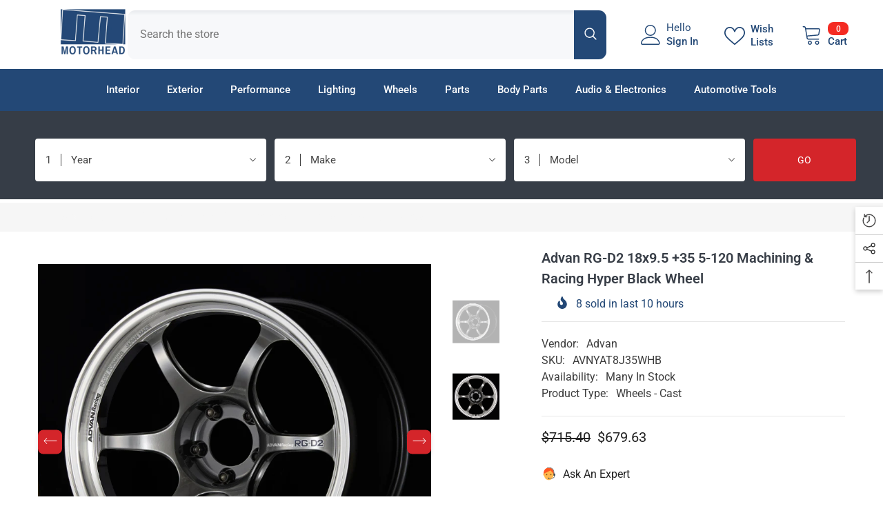

--- FILE ---
content_type: text/html; charset=utf-8
request_url: https://motorhead.com/products/advan-rg-d2-18x9-5-35-5-120-machining-racing-hyper-black-wheel
body_size: 76259
content:
<!doctype html><html class="no-js" lang="en">
    <head>
        <meta charset="utf-8">
        <meta http-equiv="X-UA-Compatible" content="IE=edge">
        <meta name="viewport" content="width=device-width,initial-scale=1">
        <meta name="theme-color" content="">
        <link rel="canonical" href="https://motorhead.com/products/advan-rg-d2-18x9-5-35-5-120-machining-racing-hyper-black-wheel">
        <link rel="canonical" href="https://motorhead.com/products/advan-rg-d2-18x9-5-35-5-120-machining-racing-hyper-black-wheel" canonical-shop-url="https://motorhead.com/"><link rel="shortcut icon" href="//motorhead.com/cdn/shop/files/logo_558bc5c2-c1ce-4e29-a9d2-de19bbcc2862_32x32.png?v=1686472356" type="image/png"><link rel="preconnect" href="https://cdn.shopify.com" crossorigin>
        <title>Advan RG-D2 18x9.5 +35 5-120 Machining &amp; Racing Hyper Black Wheel  &ndash; Motorhead.com</title><meta name="description" content="Advan RG-D2 18x9.5 +35 5-120 Machining &amp;amp; Racing Hyper Black Wheel">

<meta property="og:site_name" content="Motorhead.com">
<meta property="og:url" content="https://motorhead.com/products/advan-rg-d2-18x9-5-35-5-120-machining-racing-hyper-black-wheel">
<meta property="og:title" content="Advan RG-D2 18x9.5 +35 5-120 Machining &amp; Racing Hyper Black Wheel">
<meta property="og:type" content="product">
<meta property="og:description" content="Advan RG-D2 18x9.5 +35 5-120 Machining &amp;amp; Racing Hyper Black Wheel"><meta property="og:image" content="http://motorhead.com/cdn/shop/products/cc82a9a6867a17038bf140017be54df5_81268897-813f-4df5-b51a-12dd8e5c4013.jpg?v=1684442134">
  <meta property="og:image:secure_url" content="https://motorhead.com/cdn/shop/products/cc82a9a6867a17038bf140017be54df5_81268897-813f-4df5-b51a-12dd8e5c4013.jpg?v=1684442134">
  <meta property="og:image:width" content="800">
  <meta property="og:image:height" content="724"><meta property="og:price:amount" content="679.63">
  <meta property="og:price:currency" content="USD"><meta name="twitter:card" content="summary_large_image">
<meta name="twitter:title" content="Advan RG-D2 18x9.5 +35 5-120 Machining &amp; Racing Hyper Black Wheel">
<meta name="twitter:description" content="Advan RG-D2 18x9.5 +35 5-120 Machining &amp;amp; Racing Hyper Black Wheel">

        <script>window.performance && window.performance.mark && window.performance.mark('shopify.content_for_header.start');</script><meta name="google-site-verification" content="wgI8pyG3FhswsWbsXtY14tCETA-1FRjxgzPwuM6FcUg">
<meta id="shopify-digital-wallet" name="shopify-digital-wallet" content="/75637883198/digital_wallets/dialog">
<meta name="shopify-checkout-api-token" content="d7ce44fdf422bc18d591d0e9fab4e4a1">
<meta id="in-context-paypal-metadata" data-shop-id="75637883198" data-venmo-supported="true" data-environment="production" data-locale="en_US" data-paypal-v4="true" data-currency="USD">
<link rel="alternate" type="application/json+oembed" href="https://motorhead.com/products/advan-rg-d2-18x9-5-35-5-120-machining-racing-hyper-black-wheel.oembed">
<script async="async" src="/checkouts/internal/preloads.js?locale=en-US"></script>
<script id="shopify-features" type="application/json">{"accessToken":"d7ce44fdf422bc18d591d0e9fab4e4a1","betas":["rich-media-storefront-analytics"],"domain":"motorhead.com","predictiveSearch":true,"shopId":75637883198,"locale":"en"}</script>
<script>var Shopify = Shopify || {};
Shopify.shop = "motor-head-website.myshopify.com";
Shopify.locale = "en";
Shopify.currency = {"active":"USD","rate":"1.0"};
Shopify.country = "US";
Shopify.theme = {"name":"Motorhead.com ","id":152108335422,"schema_name":"Ella","schema_version":"6.5.0","theme_store_id":null,"role":"main"};
Shopify.theme.handle = "null";
Shopify.theme.style = {"id":null,"handle":null};
Shopify.cdnHost = "motorhead.com/cdn";
Shopify.routes = Shopify.routes || {};
Shopify.routes.root = "/";</script>
<script type="module">!function(o){(o.Shopify=o.Shopify||{}).modules=!0}(window);</script>
<script>!function(o){function n(){var o=[];function n(){o.push(Array.prototype.slice.apply(arguments))}return n.q=o,n}var t=o.Shopify=o.Shopify||{};t.loadFeatures=n(),t.autoloadFeatures=n()}(window);</script>
<script id="shop-js-analytics" type="application/json">{"pageType":"product"}</script>
<script defer="defer" async type="module" src="//motorhead.com/cdn/shopifycloud/shop-js/modules/v2/client.init-shop-cart-sync_BT-GjEfc.en.esm.js"></script>
<script defer="defer" async type="module" src="//motorhead.com/cdn/shopifycloud/shop-js/modules/v2/chunk.common_D58fp_Oc.esm.js"></script>
<script defer="defer" async type="module" src="//motorhead.com/cdn/shopifycloud/shop-js/modules/v2/chunk.modal_xMitdFEc.esm.js"></script>
<script type="module">
  await import("//motorhead.com/cdn/shopifycloud/shop-js/modules/v2/client.init-shop-cart-sync_BT-GjEfc.en.esm.js");
await import("//motorhead.com/cdn/shopifycloud/shop-js/modules/v2/chunk.common_D58fp_Oc.esm.js");
await import("//motorhead.com/cdn/shopifycloud/shop-js/modules/v2/chunk.modal_xMitdFEc.esm.js");

  window.Shopify.SignInWithShop?.initShopCartSync?.({"fedCMEnabled":true,"windoidEnabled":true});

</script>
<script id="__st">var __st={"a":75637883198,"offset":-18000,"reqid":"35a2227d-a1e2-4d9f-ad25-0d8d176486ec-1769108729","pageurl":"motorhead.com\/products\/advan-rg-d2-18x9-5-35-5-120-machining-racing-hyper-black-wheel","u":"4e5f68e12e92","p":"product","rtyp":"product","rid":8309625684286};</script>
<script>window.ShopifyPaypalV4VisibilityTracking = true;</script>
<script id="captcha-bootstrap">!function(){'use strict';const t='contact',e='account',n='new_comment',o=[[t,t],['blogs',n],['comments',n],[t,'customer']],c=[[e,'customer_login'],[e,'guest_login'],[e,'recover_customer_password'],[e,'create_customer']],r=t=>t.map((([t,e])=>`form[action*='/${t}']:not([data-nocaptcha='true']) input[name='form_type'][value='${e}']`)).join(','),a=t=>()=>t?[...document.querySelectorAll(t)].map((t=>t.form)):[];function s(){const t=[...o],e=r(t);return a(e)}const i='password',u='form_key',d=['recaptcha-v3-token','g-recaptcha-response','h-captcha-response',i],f=()=>{try{return window.sessionStorage}catch{return}},m='__shopify_v',_=t=>t.elements[u];function p(t,e,n=!1){try{const o=window.sessionStorage,c=JSON.parse(o.getItem(e)),{data:r}=function(t){const{data:e,action:n}=t;return t[m]||n?{data:e,action:n}:{data:t,action:n}}(c);for(const[e,n]of Object.entries(r))t.elements[e]&&(t.elements[e].value=n);n&&o.removeItem(e)}catch(o){console.error('form repopulation failed',{error:o})}}const l='form_type',E='cptcha';function T(t){t.dataset[E]=!0}const w=window,h=w.document,L='Shopify',v='ce_forms',y='captcha';let A=!1;((t,e)=>{const n=(g='f06e6c50-85a8-45c8-87d0-21a2b65856fe',I='https://cdn.shopify.com/shopifycloud/storefront-forms-hcaptcha/ce_storefront_forms_captcha_hcaptcha.v1.5.2.iife.js',D={infoText:'Protected by hCaptcha',privacyText:'Privacy',termsText:'Terms'},(t,e,n)=>{const o=w[L][v],c=o.bindForm;if(c)return c(t,g,e,D).then(n);var r;o.q.push([[t,g,e,D],n]),r=I,A||(h.body.append(Object.assign(h.createElement('script'),{id:'captcha-provider',async:!0,src:r})),A=!0)});var g,I,D;w[L]=w[L]||{},w[L][v]=w[L][v]||{},w[L][v].q=[],w[L][y]=w[L][y]||{},w[L][y].protect=function(t,e){n(t,void 0,e),T(t)},Object.freeze(w[L][y]),function(t,e,n,w,h,L){const[v,y,A,g]=function(t,e,n){const i=e?o:[],u=t?c:[],d=[...i,...u],f=r(d),m=r(i),_=r(d.filter((([t,e])=>n.includes(e))));return[a(f),a(m),a(_),s()]}(w,h,L),I=t=>{const e=t.target;return e instanceof HTMLFormElement?e:e&&e.form},D=t=>v().includes(t);t.addEventListener('submit',(t=>{const e=I(t);if(!e)return;const n=D(e)&&!e.dataset.hcaptchaBound&&!e.dataset.recaptchaBound,o=_(e),c=g().includes(e)&&(!o||!o.value);(n||c)&&t.preventDefault(),c&&!n&&(function(t){try{if(!f())return;!function(t){const e=f();if(!e)return;const n=_(t);if(!n)return;const o=n.value;o&&e.removeItem(o)}(t);const e=Array.from(Array(32),(()=>Math.random().toString(36)[2])).join('');!function(t,e){_(t)||t.append(Object.assign(document.createElement('input'),{type:'hidden',name:u})),t.elements[u].value=e}(t,e),function(t,e){const n=f();if(!n)return;const o=[...t.querySelectorAll(`input[type='${i}']`)].map((({name:t})=>t)),c=[...d,...o],r={};for(const[a,s]of new FormData(t).entries())c.includes(a)||(r[a]=s);n.setItem(e,JSON.stringify({[m]:1,action:t.action,data:r}))}(t,e)}catch(e){console.error('failed to persist form',e)}}(e),e.submit())}));const S=(t,e)=>{t&&!t.dataset[E]&&(n(t,e.some((e=>e===t))),T(t))};for(const o of['focusin','change'])t.addEventListener(o,(t=>{const e=I(t);D(e)&&S(e,y())}));const B=e.get('form_key'),M=e.get(l),P=B&&M;t.addEventListener('DOMContentLoaded',(()=>{const t=y();if(P)for(const e of t)e.elements[l].value===M&&p(e,B);[...new Set([...A(),...v().filter((t=>'true'===t.dataset.shopifyCaptcha))])].forEach((e=>S(e,t)))}))}(h,new URLSearchParams(w.location.search),n,t,e,['guest_login'])})(!0,!0)}();</script>
<script integrity="sha256-4kQ18oKyAcykRKYeNunJcIwy7WH5gtpwJnB7kiuLZ1E=" data-source-attribution="shopify.loadfeatures" defer="defer" src="//motorhead.com/cdn/shopifycloud/storefront/assets/storefront/load_feature-a0a9edcb.js" crossorigin="anonymous"></script>
<script data-source-attribution="shopify.dynamic_checkout.dynamic.init">var Shopify=Shopify||{};Shopify.PaymentButton=Shopify.PaymentButton||{isStorefrontPortableWallets:!0,init:function(){window.Shopify.PaymentButton.init=function(){};var t=document.createElement("script");t.src="https://motorhead.com/cdn/shopifycloud/portable-wallets/latest/portable-wallets.en.js",t.type="module",document.head.appendChild(t)}};
</script>
<script data-source-attribution="shopify.dynamic_checkout.buyer_consent">
  function portableWalletsHideBuyerConsent(e){var t=document.getElementById("shopify-buyer-consent"),n=document.getElementById("shopify-subscription-policy-button");t&&n&&(t.classList.add("hidden"),t.setAttribute("aria-hidden","true"),n.removeEventListener("click",e))}function portableWalletsShowBuyerConsent(e){var t=document.getElementById("shopify-buyer-consent"),n=document.getElementById("shopify-subscription-policy-button");t&&n&&(t.classList.remove("hidden"),t.removeAttribute("aria-hidden"),n.addEventListener("click",e))}window.Shopify?.PaymentButton&&(window.Shopify.PaymentButton.hideBuyerConsent=portableWalletsHideBuyerConsent,window.Shopify.PaymentButton.showBuyerConsent=portableWalletsShowBuyerConsent);
</script>
<script>
  function portableWalletsCleanup(e){e&&e.src&&console.error("Failed to load portable wallets script "+e.src);var t=document.querySelectorAll("shopify-accelerated-checkout .shopify-payment-button__skeleton, shopify-accelerated-checkout-cart .wallet-cart-button__skeleton"),e=document.getElementById("shopify-buyer-consent");for(let e=0;e<t.length;e++)t[e].remove();e&&e.remove()}function portableWalletsNotLoadedAsModule(e){e instanceof ErrorEvent&&"string"==typeof e.message&&e.message.includes("import.meta")&&"string"==typeof e.filename&&e.filename.includes("portable-wallets")&&(window.removeEventListener("error",portableWalletsNotLoadedAsModule),window.Shopify.PaymentButton.failedToLoad=e,"loading"===document.readyState?document.addEventListener("DOMContentLoaded",window.Shopify.PaymentButton.init):window.Shopify.PaymentButton.init())}window.addEventListener("error",portableWalletsNotLoadedAsModule);
</script>

<script type="module" src="https://motorhead.com/cdn/shopifycloud/portable-wallets/latest/portable-wallets.en.js" onError="portableWalletsCleanup(this)" crossorigin="anonymous"></script>
<script nomodule>
  document.addEventListener("DOMContentLoaded", portableWalletsCleanup);
</script>

<link id="shopify-accelerated-checkout-styles" rel="stylesheet" media="screen" href="https://motorhead.com/cdn/shopifycloud/portable-wallets/latest/accelerated-checkout-backwards-compat.css" crossorigin="anonymous">
<style id="shopify-accelerated-checkout-cart">
        #shopify-buyer-consent {
  margin-top: 1em;
  display: inline-block;
  width: 100%;
}

#shopify-buyer-consent.hidden {
  display: none;
}

#shopify-subscription-policy-button {
  background: none;
  border: none;
  padding: 0;
  text-decoration: underline;
  font-size: inherit;
  cursor: pointer;
}

#shopify-subscription-policy-button::before {
  box-shadow: none;
}

      </style>
<script id="sections-script" data-sections="header-navigation-plain,header-mobile" defer="defer" src="//motorhead.com/cdn/shop/t/14/compiled_assets/scripts.js?v=887"></script>
<script>window.performance && window.performance.mark && window.performance.mark('shopify.content_for_header.end');</script>
        <style>
        
        
        

        @font-face { font-display: swap;
  font-family: Roboto;
  font-weight: 400;
  font-style: normal;
  src: url("//motorhead.com/cdn/fonts/roboto/roboto_n4.2019d890f07b1852f56ce63ba45b2db45d852cba.woff2") format("woff2"),
       url("//motorhead.com/cdn/fonts/roboto/roboto_n4.238690e0007583582327135619c5f7971652fa9d.woff") format("woff");
}

        @font-face { font-display: swap;
  font-family: Roboto;
  font-weight: 500;
  font-style: normal;
  src: url("//motorhead.com/cdn/fonts/roboto/roboto_n5.250d51708d76acbac296b0e21ede8f81de4e37aa.woff2") format("woff2"),
       url("//motorhead.com/cdn/fonts/roboto/roboto_n5.535e8c56f4cbbdea416167af50ab0ff1360a3949.woff") format("woff");
}

        @font-face { font-display: swap;
  font-family: Roboto;
  font-weight: 600;
  font-style: normal;
  src: url("//motorhead.com/cdn/fonts/roboto/roboto_n6.3d305d5382545b48404c304160aadee38c90ef9d.woff2") format("woff2"),
       url("//motorhead.com/cdn/fonts/roboto/roboto_n6.bb37be020157f87e181e5489d5e9137ad60c47a2.woff") format("woff");
}

        @font-face { font-display: swap;
  font-family: Roboto;
  font-weight: 700;
  font-style: normal;
  src: url("//motorhead.com/cdn/fonts/roboto/roboto_n7.f38007a10afbbde8976c4056bfe890710d51dec2.woff2") format("woff2"),
       url("//motorhead.com/cdn/fonts/roboto/roboto_n7.94bfdd3e80c7be00e128703d245c207769d763f9.woff") format("woff");
}


        :root {
        /* Settings Body */--font-body-family: Roboto,sans-serif;--font-body-size: 16px;--font-body-weight: 400;--body-line-height: 22px;--body-letter-spacing: .0em;

        /* Settings Heading */--font-heading-family: Roboto,sans-serif;--font-heading-size: 14px;--font-heading-weight: 400;--font-heading-style: normal;--heading-line-height: 19px;--heading-letter-spacing: .0em;--heading-text-transform: none;--heading-border-height: 2px;

        /* Menu Lv1 */--font-menu-lv1-family: Roboto,sans-serif;--font-menu-lv1-size: 15px;--font-menu-lv1-weight: 500;--menu-lv1-line-height: 38px;--menu-lv1-letter-spacing: .0em;--menu-lv1-text-transform: none;

        /* Menu Lv2 */--font-menu-lv2-family: Roboto,sans-serif;--font-menu-lv2-size: 14px;--font-menu-lv2-weight: 400;--menu-lv2-line-height: 22px;--menu-lv2-letter-spacing: .0em;--menu-lv2-text-transform: none;

        /* Menu Lv3 */--font-menu-lv3-family: Roboto,sans-serif;--font-menu-lv3-size: 14px;--font-menu-lv3-weight: 400;--menu-lv3-line-height: 22px;--menu-lv3-letter-spacing: .0em;--menu-lv3-text-transform: none;

        /* Mega Menu Lv2 */--font-mega-menu-lv2-family: Roboto,sans-serif;--font-mega-menu-lv2-size: 14px;--font-mega-menu-lv2-weight: 400;--font-mega-menu-lv2-style: normal;--mega-menu-lv2-line-height: 22px;--mega-menu-lv2-letter-spacing: .0em;--mega-menu-lv2-text-transform: none;

        /* Mega Menu Lv3 */--font-mega-menu-lv3-family: Roboto,sans-serif;--font-mega-menu-lv3-size: 14px;--font-mega-menu-lv3-weight: 400;--mega-menu-lv3-line-height: 22px;--mega-menu-lv3-letter-spacing: .0em;--mega-menu-lv3-text-transform: none;

        /* Product Card Title */--product-title-font: Roboto,sans-serif;--product-title-font-size : 16px;--product-title-font-weight : 400;--product-title-line-height: 22px;--product-title-letter-spacing: .0em;--product-title-line-text : 2;--product-title-text-transform : none;--product-title-margin-bottom: 10px;

        /* Product Card Vendor */--product-vendor-font: Roboto,sans-serif;--product-vendor-font-size : 14px;--product-vendor-font-weight : 500;--product-vendor-font-style : normal;--product-vendor-line-height: 22px;--product-vendor-letter-spacing: .0em;--product-vendor-text-transform : none;--product-vendor-margin-bottom: 0px;

        /* Product Card Price */--product-price-font: Roboto,sans-serif;--product-price-font-size : 16px;--product-price-font-weight : 400;--product-price-line-height: 22px;--product-price-letter-spacing: .0em;--product-price-margin-top: 0px;--product-price-margin-bottom: 13px;

        /* Product Card Badge */--badge-font: Roboto,sans-serif;--badge-font-size : 14px;--badge-font-weight : 500;--badge-text-transform : none;--badge-letter-spacing: .0em;--badge-line-height: 20px;--badge-border-radius: 0px;--badge-padding-top: 0px;--badge-padding-bottom: 0px;--badge-padding-left-right: 8px;--badge-postion-top: 0px;--badge-postion-left-right: 0px;

        /* Product Quickview */
        --product-quickview-font-size : 14px; --product-quickview-line-height: 23px; --product-quickview-border-radius: 1px; --product-quickview-padding-top: 0px; --product-quickview-padding-bottom: 0px; --product-quickview-padding-left-right: 7px; --product-quickview-sold-out-product: #ea8500;--product-quickview-box-shadow: none;/* Blog Card Tile */--blog-title-font: Roboto,sans-serif;--blog-title-font-size : 20px; --blog-title-font-weight : 400; --blog-title-line-height: 29px; --blog-title-letter-spacing: .09em; --blog-title-text-transform : none;

        /* Blog Card Info (Date, Author) */--blog-info-font: Roboto,sans-serif;--blog-info-font-size : 14px; --blog-info-font-weight : 400; --blog-info-line-height: 20px; --blog-info-letter-spacing: .02em; --blog-info-text-transform : uppercase;

        /* Button 1 */--btn-1-font-family: Roboto,sans-serif;--btn-1-font-size: 16px; --btn-1-font-weight: 400; --btn-1-text-transform: uppercase; --btn-1-line-height: 12px; --btn-1-letter-spacing: .05em; --btn-1-text-align: center; --btn-1-border-radius: 4px; --btn-1-border-width: 1px; --btn-1-border-style: solid; --btn-1-padding-top: 10px; --btn-1-padding-bottom: 10px; --btn-1-horizontal-length: 0px; --btn-1-vertical-length: 0px; --btn-1-blur-radius: 0px; --btn-1-spread: 0px;
        --btn-1-all-bg-opacity-hover: rgba(0, 0, 0, 0.5);--btn-1-inset: ;/* Button 2 */--btn-2-font-family: Roboto,sans-serif;--btn-2-font-size: 18px; --btn-2-font-weight: 400; --btn-2-text-transform: uppercase; --btn-2-line-height: 23px; --btn-2-letter-spacing: .05em; --btn-2-text-align: right; --btn-2-border-radius: 6px; --btn-2-border-width: 1px; --btn-2-border-style: solid; --btn-2-padding-top: 20px; --btn-2-padding-bottom: 20px; --btn-2-horizontal-length: 4px; --btn-2-vertical-length: 4px; --btn-2-blur-radius: 7px; --btn-2-spread: 0px;
        --btn-2-all-bg-opacity: rgba(25, 145, 226, 0.5);--btn-2-all-bg-opacity-hover: rgba(0, 0, 0, 0.5);--btn-2-inset: ;/* Button 3 */--btn-3-font-family: Roboto,sans-serif;--btn-3-font-size: 14px; --btn-3-font-weight: 400; --btn-3-text-transform: uppercase; --btn-3-line-height: 22px; --btn-3-letter-spacing: .05em; --btn-3-text-align: center; --btn-3-border-radius: 0px; --btn-3-border-width: 1px; --btn-3-border-style: solid; --btn-3-padding-top: 10px; --btn-3-padding-bottom: 10px; --btn-3-horizontal-length: 0px; --btn-3-vertical-length: 0px; --btn-3-blur-radius: 0px; --btn-3-spread: 0px;
        --btn-3-all-bg-opacity: rgba(0, 0, 0, 0.1);--btn-3-all-bg-opacity-hover: rgba(0, 0, 0, 0.1);--btn-3-inset: ;/* Footer Heading */--footer-heading-font-family: Roboto,sans-serif;--footer-heading-font-size : 15px; --footer-heading-font-weight : 600; --footer-heading-line-height : 22px; --footer-heading-letter-spacing : .05em; --footer-heading-text-transform : uppercase;

        /* Footer Link */--footer-link-font-family: Roboto,sans-serif;--footer-link-font-size : 12px; --footer-link-font-weight : ; --footer-link-line-height : 28px; --footer-link-letter-spacing : .02em; --footer-link-text-transform : capitalize;

        /* Page Title */--font-page-title-family: Roboto,sans-serif;--font-page-title-size: 24px; --font-page-title-weight: 400; --font-page-title-style: normal; --page-title-line-height: 20px; --page-title-letter-spacing: .05em; --page-title-text-transform: none;

        /* Font Product Tab Title */
        --font-tab-type-1: Roboto,sans-serif; --font-tab-type-2: Roboto,sans-serif;

        /* Text Size */
        --text-size-font-size : 10px; --text-size-font-weight : 400; --text-size-line-height : 22px; --text-size-letter-spacing : 0; --text-size-text-transform : uppercase; --text-size-color : #787878;

        /* Font Weight */
        --font-weight-normal: 400; --font-weight-medium: 500; --font-weight-semibold: 600; --font-weight-bold: 700; --font-weight-bolder: 800; --font-weight-black: 900;

        /* Radio Button */
        --form-label-checkbox-before-bg: #fff; --form-label-checkbox-before-border: #cecece; --form-label-checkbox-before-bg-checked: #000;

        /* Conatiner */
        --body-custom-width-container: 1600px;

        /* Layout Boxed */
        --color-background-layout-boxed: #f8f8f8;/* Arrow */
        --position-horizontal-slick-arrow: 0;

        /* General Color*/
        --color-text: #232323; --color-text2: #616161; --color-global: #232323; --color-white: #FFFFFF; --color-grey: #868686; --color-black: #202020; --color-base-text-rgb: 35, 35, 35; --color-base-text2-rgb: 97, 97, 97; --color-background: #ffffff; --color-background-rgb: 255, 255, 255; --color-background-overylay: rgba(255, 255, 255, 0.9); --color-base-accent-text: ; --color-base-accent-1: ; --color-base-accent-2: ; --color-link: #232323; --color-link-hover: #d4252a; --color-error: #D93333; --color-error-bg: #FCEEEE; --color-success: #5A5A5A; --color-success-bg: #DFF0D8; --color-info: #202020; --color-info-bg: #FFF2DD; --color-link-underline: rgba(35, 35, 35, 0.5); --color-breadcrumb: #f6f6f6; --colors-breadcrumb-hover: #224976;--colors-breadcrumb-active: #224976; --border-global: #e6e6e6; --bg-global: #fafafa; --bg-planceholder: #234876; --color-warning: #fff; --bg-warning: #e0b252; --color-background-10 : #e9e9e9; --color-background-20 : #d3d3d3; --color-background-30 : #bdbdbd; --color-background-50 : #919191; --color-background-global : #919191;

        /* Arrow Color */
        --arrow-color: #ffffff; --arrow-background-color: #d4252a; --arrow-border-color: #d4252a;--arrow-color-hover: #d4252a;--arrow-background-color-hover: #f8f8f8;--arrow-border-color-hover: #f8f8f8;--arrow-width: 35px;--arrow-height: 35px;--arrow-size: px;--arrow-size-icon: 20px;--arrow-border-radius: 22%;--arrow-border-width: 3px;

        /* Pagination Color */
        --pagination-item-color: #3c3c3c; --pagination-item-color-active: #3c3c3c; --pagination-item-bg-color: #fff;--pagination-item-bg-color-active: #fff;--pagination-item-border-color: #fff;--pagination-item-border-color-active: #ffffff;--pagination-arrow-color: #3c3c3c;--pagination-arrow-color-active: #3c3c3c;--pagination-arrow-bg-color: #fff;--pagination-arrow-bg-color-active: #fff;--pagination-arrow-border-color: #fff;--pagination-arrow-border-color-active: #fff;

        /* Dots Color */
        --dots-color: #d4252a;--dots-border-color: #d4252a;--dots-color-active: rgba(0,0,0,0);--dots-border-color-active: #d4252a;--dots-style2-background-opacity: #00000030;--dots-width: 12px;--dots-height: 12px;

        /* Button Color */
        --btn-1-color: #FFFFFF;--btn-1-bg: #d4252a;--btn-1-border: #d4252a;--btn-1-color-hover: #ffffff;--btn-1-bg-hover: #234876;--btn-1-border-hover: #234876;
        --btn-2-color: #ffffff;--btn-2-bg: #d4252a;--btn-2-border: #d4252a;--btn-2-color-hover: #FFFFFF;--btn-2-bg-hover: #224976;--btn-2-border-hover: #224976;
        --btn-3-color: #FFFFFF;--btn-3-bg: #e9514b;--btn-3-border: #e9514b;--btn-3-color-hover: #ffffff;--btn-3-bg-hover: #234876;--btn-3-border-hover: #234876;
        --anchor-transition: all ease .3s;--bg-white: #ffffff;--bg-black: #000000;--bg-grey: #808080;--icon: var(--color-text);--text-cart: #3c3c3c;--duration-short: 100ms;--duration-default: 350ms;--duration-long: 500ms;--form-input-bg: #ffffff;--form-input-border: #c7c7c7;--form-input-color: #232323;--form-input-placeholder: #868686;--form-label: #232323;

        --new-badge-color: #232323;--new-badge-bg: #FFFFFF;--sale-badge-color: #ffffff;--sale-badge-bg: #ff1400;--sold-out-badge-color: #ffffff;--sold-out-badge-bg: #c1c1c1;--custom-badge-color: #ffffff;--custom-badge-bg: #d4252a;--bundle-badge-color: #ffffff;--bundle-badge-bg: #232323;
        
        --product-title-color : #383e47;--product-title-color-hover : #234876;--product-vendor-color : #616161;--product-price-color : #d4252a;--product-sale-price-color : #232323;--product-compare-price-color : #969696;--product-review-full-color : #000000;--product-review-empty-color : #A4A4A4;

        --product-swatch-border : #cbcbcb;--product-swatch-border-active : #232323;--product-swatch-width : 40px;--product-swatch-height : 40px;--product-swatch-border-radius : 4px;--product-swatch-color-width : 40px;--product-swatch-color-height : 40px;--product-swatch-color-border-radius : 20px;

        --product-wishlist-color : #d4252a;--product-wishlist-bg : #fff;--product-wishlist-border : #d4252a;--product-wishlist-color-added : #ffffff;--product-wishlist-bg-added : #d4252a;--product-wishlist-border-added : transparent;--product-compare-color : #d4252a;--product-compare-bg : #fff;--product-compare-color-added : #ffffff; --product-compare-bg-added : #d4252a; --product-hot-stock-text-color : #d4252a; --product-quick-view-color : #d4252a; --product-cart-image-fit : unset; --product-title-variant-font-size: 16px;--product-quick-view-bg : #fff;--product-quick-view-bg-above-button: rgba(255, 255, 255, 0.7);--product-quick-view-color-hover : #FFFFFF;--product-quick-view-bg-hover : #d4252a;--product-action-color : #234876;--product-action-bg : #ffffff;--product-action-border : #234876;--product-action-color-hover : #FFFFFF;--product-action-bg-hover : #224976;--product-action-border-hover : #224976;

        /* Multilevel Category Filter */
        --color-label-multiLevel-categories: #626262;--bg-label-multiLevel-categories: #fff;--color-button-multiLevel-categories: #fff;--bg-button-multiLevel-categories: #ff8b21;--border-button-multiLevel-categories: #234876;--hover-color-button-multiLevel-categories: #fff;--hover-bg-button-multiLevel-categories: #ff8b21;--cart-item-bg : #ffffff;--cart-item-border : #e8e8e8;--cart-item-border-width : 1px;--cart-item-border-style : solid;--free-shipping-height : 10px;--free-shipping-border-radius : 10px;--free-shipping-color : #727272; --free-shipping-bg : #ededed;--free-shipping-bg-1: #e6ac60;--free-shipping-bg-2: #ea8500;--free-shipping-bg-3: #6faaf4;--free-shipping-bg-4: #224976; --free-shipping-min-height : 20.0px;--w-product-swatch-custom: 30px;--h-product-swatch-custom: 30px;--w-product-swatch-custom-mb: 20px;--h-product-swatch-custom-mb: 20px;--font-size-product-swatch-more: 12px;--swatch-border : #cbcbcb;--swatch-border-active : #232323;

        --variant-size: #232323;--variant-size-border: #e7e7e7;--variant-size-bg: #ffffff;--variant-size-hover: #ffffff;--variant-size-border-hover: #232323;--variant-size-bg-hover: #232323;--variant-bg : #ffffff; --variant-color : #232323; --variant-bg-active : #ffffff; --variant-color-active : #232323;

        --fontsize-text-social: 12px;
        --page-content-distance: 64px;--sidebar-content-distance: 40px;--button-transition-ease: cubic-bezier(.25,.46,.45,.94);

        /* Loading Spinner Color */
        --spinner-top-color: #d4252a; --spinner-right-color: #4dd4c6; --spinner-bottom-color: #f00; --spinner-left-color: #f6f6f6;

        /* Product Card Marquee */
        --product-marquee-background-color: ;--product-marquee-text-color: #234876;--product-marquee-text-size: 16px;--product-marquee-text-mobile-size: 14px;--product-marquee-text-weight: 700;--product-marquee-text-transform: capitalize;--product-marquee-text-style: normal;--product-marquee-speed: ; --product-marquee-line-height: calc(var(--product-marquee-text-mobile-size) * 1.5);
    }
</style>
        <link href="//motorhead.com/cdn/shop/t/14/assets/base.css?v=22923371910395077571686923633" rel="stylesheet" type="text/css" media="all" />
<link href="//motorhead.com/cdn/shop/t/14/assets/base-banner-animation.css?v=142525759880205592811686923633" rel="stylesheet" type="text/css" media="all" />
    <link href="//motorhead.com/cdn/shop/t/14/assets/component-card-banner-animation.css?v=55904521405352394641686923648" rel="stylesheet" type="text/css" media="all" />
<link href="//motorhead.com/cdn/shop/t/14/assets/animated.css?v=54616323744978996581686923630" rel="stylesheet" type="text/css" media="all" />
<link href="//motorhead.com/cdn/shop/t/14/assets/component-card.css?v=12243491930720169821686923649" rel="stylesheet" type="text/css" media="all" />
<link href="//motorhead.com/cdn/shop/t/14/assets/component-loading-overlay.css?v=170491267859233445071686923674" rel="stylesheet" type="text/css" media="all" />
<link href="//motorhead.com/cdn/shop/t/14/assets/component-loading-banner.css?v=160158853675259399421686923673" rel="stylesheet" type="text/css" media="all" />
<link href="//motorhead.com/cdn/shop/t/14/assets/component-quick-cart.css?v=126678254764554091781686923692" rel="stylesheet" type="text/css" media="all" />
<link rel="stylesheet" href="//motorhead.com/cdn/shop/t/14/assets/vendor.css?v=164616260963476715651686923756" media="print" onload="this.media='all'">
<noscript><link href="//motorhead.com/cdn/shop/t/14/assets/vendor.css?v=164616260963476715651686923756" rel="stylesheet" type="text/css" media="all" /></noscript>


	<link href="//motorhead.com/cdn/shop/t/14/assets/component-card-02.css?v=149220347726023139531686923644" rel="stylesheet" type="text/css" media="all" />

<link href="//motorhead.com/cdn/shop/t/14/assets/component-predictive-search.css?v=104537003445991516671686923683" rel="stylesheet" type="text/css" media="all" />
<link rel="stylesheet" href="//motorhead.com/cdn/shop/t/14/assets/component-newsletter.css?v=54058530822278129331686923680" media="print" onload="this.media='all'">
<link rel="stylesheet" href="//motorhead.com/cdn/shop/t/14/assets/component-slider.css?v=37888473738646685221686923703" media="print" onload="this.media='all'">
<link rel="stylesheet" href="//motorhead.com/cdn/shop/t/14/assets/component-list-social.css?v=102044711114163579551686923673" media="print" onload="this.media='all'"><noscript><link href="//motorhead.com/cdn/shop/t/14/assets/component-newsletter.css?v=54058530822278129331686923680" rel="stylesheet" type="text/css" media="all" /></noscript>
<noscript><link href="//motorhead.com/cdn/shop/t/14/assets/component-slider.css?v=37888473738646685221686923703" rel="stylesheet" type="text/css" media="all" /></noscript>
<noscript><link href="//motorhead.com/cdn/shop/t/14/assets/component-list-social.css?v=102044711114163579551686923673" rel="stylesheet" type="text/css" media="all" /></noscript>

<style type="text/css">
	.nav-title-mobile {display: none;}.list-menu--disclosure{display: none;position: absolute;min-width: 100%;width: 22rem;background-color: var(--bg-white);box-shadow: 0 1px 4px 0 rgb(0 0 0 / 15%);padding: 5px 0 5px 20px;opacity: 0;visibility: visible;pointer-events: none;transition: opacity var(--duration-default) ease, transform var(--duration-default) ease;}.list-menu--disclosure-2{margin-left: calc(100% - 15px);z-index: 2;top: -5px;}.list-menu--disclosure:focus {outline: none;}.list-menu--disclosure.localization-selector {max-height: 18rem;overflow: auto;width: 10rem;padding: 0.5rem;}.js menu-drawer > details > summary::before, .js menu-drawer > details[open]:not(.menu-opening) > summary::before {content: '';position: absolute;cursor: default;width: 100%;height: calc(100vh - 100%);height: calc(var(--viewport-height, 100vh) - (var(--header-bottom-position, 100%)));top: 100%;left: 0;background: var(--color-foreground-50);opacity: 0;visibility: hidden;z-index: 2;transition: opacity var(--duration-default) ease,visibility var(--duration-default) ease;}menu-drawer > details[open] > summary::before {visibility: visible;opacity: 1;}.menu-drawer {position: absolute;transform: translateX(-100%);visibility: hidden;z-index: 3;left: 0;top: 100%;width: 100%;max-width: calc(100vw - 4rem);padding: 0;border: 0.1rem solid var(--color-background-10);border-left: 0;border-bottom: 0;background-color: var(--bg-white);overflow-x: hidden;}.js .menu-drawer {height: calc(100vh - 100%);height: calc(var(--viewport-height, 100vh) - (var(--header-bottom-position, 100%)));}.js details[open] > .menu-drawer, .js details[open] > .menu-drawer__submenu {transition: transform var(--duration-default) ease, visibility var(--duration-default) ease;}.no-js details[open] > .menu-drawer, .js details[open].menu-opening > .menu-drawer, details[open].menu-opening > .menu-drawer__submenu {transform: translateX(0);visibility: visible;}@media screen and (min-width: 750px) {.menu-drawer {width: 40rem;}.no-js .menu-drawer {height: auto;}}.menu-drawer__inner-container {position: relative;height: 100%;}.menu-drawer__navigation-container {display: grid;grid-template-rows: 1fr auto;align-content: space-between;overflow-y: auto;height: 100%;}.menu-drawer__navigation {padding: 0 0 5.6rem 0;}.menu-drawer__inner-submenu {height: 100%;overflow-x: hidden;overflow-y: auto;}.no-js .menu-drawer__navigation {padding: 0;}.js .menu-drawer__menu li {width: 100%;border-bottom: 1px solid #e6e6e6;overflow: hidden;}.menu-drawer__menu-item{line-height: var(--body-line-height);letter-spacing: var(--body-letter-spacing);padding: 10px 20px 10px 15px;cursor: pointer;display: flex;align-items: center;justify-content: space-between;}.menu-drawer__menu-item .label{display: inline-block;vertical-align: middle;font-size: calc(var(--font-body-size) - 4px);font-weight: var(--font-weight-normal);letter-spacing: var(--body-letter-spacing);height: 20px;line-height: 20px;margin: 0 0 0 10px;padding: 0 5px;text-transform: uppercase;text-align: center;position: relative;}.menu-drawer__menu-item .label:before{content: "";position: absolute;border: 5px solid transparent;top: 50%;left: -9px;transform: translateY(-50%);}.menu-drawer__menu-item > .icon{width: 24px;height: 24px;margin: 0 10px 0 0;}.menu-drawer__menu-item > .symbol {position: absolute;right: 20px;top: 50%;transform: translateY(-50%);display: flex;align-items: center;justify-content: center;font-size: 0;pointer-events: none;}.menu-drawer__menu-item > .symbol .icon{width: 14px;height: 14px;opacity: .6;}.menu-mobile-icon .menu-drawer__menu-item{justify-content: flex-start;}.no-js .menu-drawer .menu-drawer__menu-item > .symbol {display: none;}.js .menu-drawer__submenu {position: absolute;top: 0;width: 100%;bottom: 0;left: 0;background-color: var(--bg-white);z-index: 1;transform: translateX(100%);visibility: hidden;}.js .menu-drawer__submenu .menu-drawer__submenu {overflow-y: auto;}.menu-drawer__close-button {display: block;width: 100%;padding: 10px 15px;background-color: transparent;border: none;background: #f6f8f9;position: relative;}.menu-drawer__close-button .symbol{position: absolute;top: auto;left: 20px;width: auto;height: 22px;z-index: 10;display: flex;align-items: center;justify-content: center;font-size: 0;pointer-events: none;}.menu-drawer__close-button .icon {display: inline-block;vertical-align: middle;width: 18px;height: 18px;transform: rotate(180deg);}.menu-drawer__close-button .text{max-width: calc(100% - 50px);white-space: nowrap;overflow: hidden;text-overflow: ellipsis;display: inline-block;vertical-align: top;width: 100%;margin: 0 auto;}.no-js .menu-drawer__close-button {display: none;}.menu-drawer__utility-links {padding: 2rem;}.menu-drawer__account {display: inline-flex;align-items: center;text-decoration: none;padding: 1.2rem;margin-left: -1.2rem;font-size: 1.4rem;}.menu-drawer__account .icon-account {height: 2rem;width: 2rem;margin-right: 1rem;}.menu-drawer .list-social {justify-content: flex-start;margin-left: -1.25rem;margin-top: 2rem;}.menu-drawer .list-social:empty {display: none;}.menu-drawer .list-social__link {padding: 1.3rem 1.25rem;}

	/* Style General */
	.d-block{display: block}.d-inline-block{display: inline-block}.d-flex{display: flex}.d-none {display: none}.d-grid{display: grid}.ver-alg-mid {vertical-align: middle}.ver-alg-top{vertical-align: top}
	.flex-jc-start{justify-content:flex-start}.flex-jc-end{justify-content:flex-end}.flex-jc-center{justify-content:center}.flex-jc-between{justify-content:space-between}.flex-jc-stretch{justify-content:stretch}.flex-align-start{align-items: flex-start}.flex-align-center{align-items: center}.flex-align-end{align-items: flex-end}.flex-align-stretch{align-items:stretch}.flex-wrap{flex-wrap: wrap}.flex-nowrap{flex-wrap: nowrap}.fd-row{flex-direction:row}.fd-row-reverse{flex-direction:row-reverse}.fd-column{flex-direction:column}.fd-column-reverse{flex-direction:column-reverse}.fg-0{flex-grow:0}.fs-0{flex-shrink:0}.gap-15{gap:15px}.gap-30{gap:30px}
	.p-relative{position:relative}.p-absolute{position:absolute}.p-static{position:static}.p-fixed{position:fixed;}
	.zi-1{z-index:1}.zi-2{z-index:2}.zi-3{z-index:3}.zi-5{z-index:5}.zi-6{z-index:6}.zi-7{z-index:7}.zi-9{z-index:9}.zi-10{z-index:10}.zi-99{z-index:99} .zi-100{z-index:100} .zi-101{z-index:101}
	.top-0{top:0}.top-100{top:100%}.top-auto{top:auto}.left-0{left:0}.left-auto{left:auto}.right-0{right:0}.right-auto{right:auto}.bottom-0{bottom:0}
	.middle-y{top:50%;transform:translateY(-50%)}.middle-x{left:50%;transform:translateX(-50%)}
	.opacity-0{opacity:0}.opacity-1{opacity:1}
	.o-hidden{overflow:hidden}.o-visible{overflow:visible}.o-unset{overflow:unset}.o-x-hidden{overflow-x:hidden}.o-y-auto{overflow-y:auto;}
	.pt-0{padding-top:0}.pt-2{padding-top:2px}.pt-5{padding-top:5px}.pt-10{padding-top:10px}.pt-10-imp{padding-top:10px !important}.pt-12{padding-top:12px}.pt-16{padding-top:16px}.pt-20{padding-top:20px}.pt-24{padding-top:24px}.pt-30{padding-top:30px}.pt-32{padding-top:32px}.pt-36{padding-top:36px}.pt-48{padding-top:48px}.pb-0{padding-bottom:0}.pb-5{padding-bottom:5px}.pb-10{padding-bottom:10px}.pb-10-imp{padding-bottom:10px !important}.pb-12{padding-bottom:12px}.pb-15{padding-bottom:15px}.pb-16{padding-bottom:16px}.pb-18{padding-bottom:18px}.pb-20{padding-bottom:20px}.pb-24{padding-bottom:24px}.pb-32{padding-bottom:32px}.pb-40{padding-bottom:40px}.pb-48{padding-bottom:48px}.pb-50{padding-bottom:50px}.pb-80{padding-bottom:80px}.pb-84{padding-bottom:84px}.pr-0{padding-right:0}.pr-5{padding-right: 5px}.pr-10{padding-right:10px}.pr-20{padding-right:20px}.pr-24{padding-right:24px}.pr-30{padding-right:30px}.pr-36{padding-right:36px}.pr-80{padding-right:80px}.pl-0{padding-left:0}.pl-12{padding-left:12px}.pl-20{padding-left:20px}.pl-24{padding-left:24px}.pl-36{padding-left:36px}.pl-48{padding-left:48px}.pl-52{padding-left:52px}.pl-80{padding-left:80px}.p-zero{padding:0}
	.m-lr-auto{margin:0 auto}.m-zero{margin:0}.ml-auto{margin-left:auto}.ml-0{margin-left:0}.ml-5{margin-left:5px}.ml-15{margin-left:15px}.ml-20{margin-left:20px}.ml-30{margin-left:30px}.mr-auto{margin-right:auto}.mr-0{margin-right:0}.mr-5{margin-right:5px}.mr-20{margin-right:20px}.mr-30{margin-right:30px}.mt-0{margin-top: 0}.mt-10{margin-top: 10px}.mt-20{margin-top: 20px}.mt-30{margin-top: 30px}.mt-40{margin-top: 40px}.mb-18{margin-bottom: 18px}
	.h-0{height:0}.h-100{height:100%}.h-100v{height:100vh}.h-auto{height:auto}.mah-100{max-height:100%}.mih-15{min-height: 15px}.mih-none{min-height: unset}.lih-15{line-height: 15px}
	.w-100{width:100%}.w-100v{width:100vw}.maw-100{max-width:100%}.maw-300{max-width:300px}.w-auto{width:auto}.minw-auto{min-width: auto}
	.float-l{float:left}.float-r{float:right}
	.b-zero{border:none}.br-50p{border-radius:50%}.br-zero{border-radius:0}.br-2{border-radius:2px}.bg-none{background: none}
	.stroke-w-3{stroke-width: 3px}.stroke-w-5{stroke-width: 5px}.stroke-w-7 {stroke-width: 7px}.stroke-w-10 {stroke-width: 10px}.stroke-w-12 {stroke-width: 12px}.stroke-w-15 {stroke-width: 15px}.stroke-w-20 {stroke-width: 20px}
	.w-21{width: 21px}.w-23{width: 23px}.w-24{width: 24px}.h-22{height: 22px}.h-23{height: 23px}.h-24{height: 24px}.w-h-17{width: 17px;height: 17px}.w-h-18 {width: 18px;height: 18px}.w-h-20 {width: 20px;height: 20px}.w-h-22 {width: 22px;height: 22px}.w-h-24 {width: 24px;height: 24px}.w-h-25 {width: 25px;height: 25px}.w-h-26 {width: 26px;height: 26px}.w-h-28 {width: 28px;height: 28px}.w-h-30 {width: 30px;height: 30px}.w-h-32 {width: 32px;height: 32px}
	.txt-d-none{text-decoration:none}.txt-d-underline{text-decoration:underline}.txt-u-o-1{text-underline-offset: 1px}.txt-u-o-2{text-underline-offset: 2px}.txt-u-o-3{text-underline-offset: 3px}.txt-t-up{text-transform:uppercase}.txt-t-cap{text-transform:capitalize}
	.ft-0{font-size: 0}.ft-16{font-size: 16px}.ls-0{letter-spacing: 0}.ls-02{letter-spacing: 0.2em}.ls-05{letter-spacing: 0.5em}.ft-i{font-style: italic}
	.button-effect svg{transition: 0.3s}.button-effect:hover svg{transform: rotate(180deg)}
	.icon-effect:hover svg {transform: scale(1.15)}.icon-effect:hover .icon-search-1 {transform: rotate(-90deg) scale(1.15)}
	.link-effect > span:after {content: "";position: absolute;bottom: -2px;left: 0;height: 1px;width: 100%;transform: scaleX(0);transition: transform var(--duration-default) ease-out;transform-origin: right}
	.link-effect > span:hover:after{transform: scaleX(1);transform-origin: left}
	@media (min-width: 1025px){
		.pl-lg-80{padding-left:80px}.pr-lg-80{padding-right:80px}
	}
</style>
        <script src="//motorhead.com/cdn/shop/t/14/assets/vendor.js?v=50823196851932006391686923756" type="text/javascript"></script>
<script src="//motorhead.com/cdn/shop/t/14/assets/global.js?v=6139048740553227541686923718" type="text/javascript"></script>
<script src="//motorhead.com/cdn/shop/t/14/assets/lazysizes.min.js?v=122719776364282065531686923738" type="text/javascript"></script>
<script src="//motorhead.com/cdn/shop/t/14/assets/predictive-search.js?v=149417193411660522631686923741" defer="defer"></script><script src="//motorhead.com/cdn/shop/t/14/assets/banner-animation.js?v=31722358347073312901686923632" defer="defer"></script>

<script>
    window.lazySizesConfig = window.lazySizesConfig || {};
    lazySizesConfig.loadMode = 1;
    window.lazySizesConfig.init = false;
    lazySizes.init();

    window.rtl_slick = false;
    window.mobile_menu = 'default';
    window.money_format = '${{amount}}';
    window.shop_currency = 'USD';
    window.currencySymbol ="$";
    window.show_multiple_currencies = false;
    window.routes = {
        root: '',
        cart: '/cart',
        cart_add_url: '/cart/add',
        cart_change_url: '/cart/change',
        cart_update_url: '/cart/update',
        collection_all: '/collections/all',
        predictive_search_url: '/search/suggest',
        search_url: '/search'
    }; 
    window.button_load_more = {
        default: `Show more`,
        loading: `Loading...`,
        view_all: `View All Collection`,
        no_more: `No More Product`
    };
    window.after_add_to_cart = {
        type: 'quick_cart',
        message: `is added to your shopping cart.`
    };
    window.variant_image_group_quick_view = false;
    window.quick_shop = {
        show: true,
        see_details: `View Full Details`,
    };
    window.quick_cart = {
        show: true
    };
    window.cartStrings = {
        error: `There was an error while updating your cart. Please try again.`,
        quantityError: `You can only add [quantity] of this item to your cart.`,
        addProductOutQuantity: `You can only add [maxQuantity] of this product to your cart`,
        addProductOutQuantity2: `The quantity of this product is insufficient.`,
        cartErrorMessage: `Translation missing: en.sections.cart.cart_quantity_error_prefix`,
        soldoutText: `sold out`,
        alreadyText: `all`,
    };
    window.variantStrings = {
        addToCart: `Add to cart`,
        addingToCart: `Adding to cart...`,
        addedToCart: `Added to cart`,
        submit: `Submit`,
        soldOut: `Sold out`,
        unavailable: `Unavailable`,
        soldOut_message: `This variant is sold out!`,
        unavailable_message: `This variant is unavailable!`,
        addToCart_message: `You must select at least one products to add!`,
        select: `Select Options`,
        preOrder: `Pre-Order`,
        add: `Add`,
        unavailable_with_option: `[value] (Unavailable)`,
        hide_variants_unavailable: true
    };
    window.inventory_text = {
        hotStock: `Hurry up! only [inventory] left`,
        hotStock2: `Please hurry! Only [inventory] left in stock`,
        warningQuantity: `Maximum quantity: [inventory]`,
        inStock: `In Stock`,
        outOfStock: `Out Of Stock`,
        manyInStock: `Many In Stock`,
        show_options: `Show Variants`,
        hide_options: `Hide Variants`,
        adding : `Adding`,
        thank_you : `Thank You`,
        add_more : `Add More`,
        cart_feedback : `Added`
    };
    
        
            window.free_shipping_price = 99;
        
        window.free_shipping_text = {
            free_shipping_message: `Free shipping for all orders over`,
            free_shipping_message_1: `You qualify for free shipping!`,
            free_shipping_message_2:`Only`,
            free_shipping_message_3: `away from`,
            free_shipping_message_4: `free shipping`,
            free_shipping_1: `Free`,
            free_shipping_2: `TBD`
        };
    
    
        window.notify_me = {
            show: true,
            mail: `support@motorhead.com`,
            subject: `Out Of Stock Notification from MotorHead.`,
            label: `Important`,
            success: `Thanks! We&#39;ve received your request and will respond shortly when this product / variant becomes available!`,
            error: `Please use a valid email address, such as john@example.com.`,
            button: `Notify me`
        };
    
    
        window.ask_an_expert = {
            customer_name: "My Name",
            customer_mail: "My Mail",
            customer_phone: "My Phone",
            customer_message: "My Message",
            type_radio1: "Do You Need",
            type_radio2: "How would you like me to contact you?",
            mail: "support@motorhead.com",
            subject: "Ask An Expert",
            label: "",
            success: "Thank you. We&#39;ve received your feedback and will respond shortly.",
            error_1: "Please use a valid email address, such as john@example.com.",
            error_2: "The field must be filled out before submitting this form."
        };
    
    window.compare = {
        show: true,
        add: `Add To Compare`,
        added: `Added To Compare`,
        message: `You must select at least two products to compare!`
    };
    window.wishlist = {
        show: true,
        add: `Add to wishlist`,
        added: `Added to wishlist`,
        empty: `No product is added to your wishlist`,
        continue_shopping: `Continue Shopping`
    };
    window.pagination = {
        style: 1,
        next: `Next`,
        prev: `Prev`
    }
    window.review = {
        show: false,
        show_quick_view: false
    };
    window.countdown = {
        text: `Limited-Time Offers, End in:`,
        day: `D`,
        hour: `H`,
        min: `M`,
        sec: `S`,
        day_2: `Days`,
        hour_2: `Hours`,
        min_2: `Mins`,
        sec_2: `Secs`,
        days: `Days`,
        hours: `Hours`,
        mins: `Mins`,
        secs: `Secs`,
        d: `d`,
        h: `h`,
        m: `m`,
        s: `s`
    };
    window.customer_view = {
        text: `[number] customers are viewing this product`
    };

    
        window.arrows = {
            icon_next: `<button type="button" class="slick-next" aria-label="Next"><svg viewBox="0 0 50 50"><path d="M 11.957031 13.988281 C 11.699219 14.003906 11.457031 14.117188 11.28125 14.308594 L 1.015625 25 L 11.28125 35.691406 C 11.527344 35.953125 11.894531 36.0625 12.242188 35.976563 C 12.589844 35.890625 12.867188 35.625 12.964844 35.28125 C 13.066406 34.933594 12.972656 34.5625 12.71875 34.308594 L 4.746094 26 L 48 26 C 48.359375 26.003906 48.695313 25.816406 48.878906 25.503906 C 49.058594 25.191406 49.058594 24.808594 48.878906 24.496094 C 48.695313 24.183594 48.359375 23.996094 48 24 L 4.746094 24 L 12.71875 15.691406 C 13.011719 15.398438 13.09375 14.957031 12.921875 14.582031 C 12.753906 14.203125 12.371094 13.96875 11.957031 13.988281 Z"></path></svg></button>`,
            icon_prev: `<button type="button" class="slick-prev" aria-label="Previous"><svg viewBox="0 0 50 50"><path d="M 11.957031 13.988281 C 11.699219 14.003906 11.457031 14.117188 11.28125 14.308594 L 1.015625 25 L 11.28125 35.691406 C 11.527344 35.953125 11.894531 36.0625 12.242188 35.976563 C 12.589844 35.890625 12.867188 35.625 12.964844 35.28125 C 13.066406 34.933594 12.972656 34.5625 12.71875 34.308594 L 4.746094 26 L 48 26 C 48.359375 26.003906 48.695313 25.816406 48.878906 25.503906 C 49.058594 25.191406 49.058594 24.808594 48.878906 24.496094 C 48.695313 24.183594 48.359375 23.996094 48 24 L 4.746094 24 L 12.71875 15.691406 C 13.011719 15.398438 13.09375 14.957031 12.921875 14.582031 C 12.753906 14.203125 12.371094 13.96875 11.957031 13.988281 Z"></path></svg></button>`
        }
    

    window.dynamic_browser_title = {
        show: true,
        text: 'Get back quickly ⚡️'
    };
    
    window.show_more_btn_text = {
        show_more: `Show More`,
        show_less: `Show Less`,
        show_all: `Show All`,
    };

    function getCookie(cname) {
        let name = cname + "=";
        let decodedCookie = decodeURIComponent(document.cookie);
        let ca = decodedCookie.split(';');
        for(let i = 0; i <ca.length; i++) {
          let c = ca[i];
          while (c.charAt(0) == ' ') {
            c = c.substring(1);
          }
          if (c.indexOf(name) == 0) {
            return c.substring(name.length, c.length);
          }
        }
        return "";
    }
    
    const cookieAnnouncemenClosed = getCookie('announcement');
    window.announcementClosed = cookieAnnouncemenClosed === 'closed'
</script>
        <script>
  document.addEventListener('easysearch_rendered', function (e){
    easysearch.widgetSelectorForCustomSelects = '.easysearch-widget';
  
    function initCustomSelects()
    {
      easysearch.jq(easysearch.widgetSelectorForCustomSelects).find('.easysearch-select-holder > select').each(function(i, el){
        var $this = easysearch.jq(this);
        var $holder = $this.parent().closest('.easysearch-holder');
        var num = $holder.children('.easysearch-select-holder').index($this.parent().closest('.easysearch-select-holder')) + 1;
  
        $this.addClass('select-hidden');
        $this.wrap('<div class="select"></div>');
        $this.after('<div class="select-styled"><span class="select-styled-prefix">' + num + '</span><span class="select-styled-text"></span></div>');
        var $styledSelect = $this.next('div.select-styled');
  
        var $list = easysearch.jq('<ul />', {
            'class': 'select-options'
        }).insertAfter($styledSelect);
  
        $styledSelect.click(function(e) {
          e.stopPropagation();
          easysearch.jq('div.select-styled.active').not(this).each(function(){
            easysearch.jq(this).removeClass('active').next('ul.select-options').hide();
          });
          easysearch.jq(this).toggleClass('active').next('ul.select-options').toggle();
        });
  
        easysearch.jq(document).click(function() {
            $styledSelect.removeClass('active');
            $list.hide();
        });
  
        document.addEventListener('easysearch_loaded', function (e){
          initCustomSelectsOptions( $this, $styledSelect, $list );
        });
  
        initCustomSelectsOptions( $this, $styledSelect, $list );
      });
    }
  
    function initCustomSelectsOptions( $sel, $styledSelect, $list )
    {
      $list.empty();
      $styledSelect.children('.select-styled-text').text( ($sel.children('option:selected').length) ? $sel.children('option:selected').text() : $sel.children('option').eq(0).text() );
  
      var numberOfOptions = $sel.children('option').length;
      for (var i = 0; i < numberOfOptions; i++) {
          easysearch.jq('<li />', {
              text: $sel.children('option').eq(i).text(),
              rel: $sel.children('option').eq(i).val()
          }).appendTo($list);
      }
  
      var $listItems = $list.children('li');
      $listItems.click(function(e) {
        e.stopPropagation();
        var $holder = $(this).parent().closest('.easysearch-holder');
        $styledSelect.removeClass('active').children('.select-styled-text').text(easysearch.jq(this).text());
        $list.hide();
        $sel.val(easysearch.jq(this).attr('rel')).trigger('change');
  
        setTimeout(function(){
          $holder.find('.easysearch-select-holder .select').each(function(){
            var $sel  = easysearch.jq(this).children('select:first');
            var $styledSelect = easysearch.jq(this).children('.select-styled:first');
            var $list = easysearch.jq(this).children('.select-options:first');
            initCustomSelectsOptions( $sel, $styledSelect, $list );
          });
        }, 50);
      });
    }
  
    initCustomSelects();

  });

  document.addEventListener('easysearch_init_native_search_page', function(){
    let insertContainer = document.querySelector('.easyContainer');
    let easysearchForm = document.querySelector('.easyHidden .easysearch-widget');
    if(insertContainer && easysearchForm ){
      insertContainer.append(easysearchForm);
    }
  }); 
  
  // Fixed form:
    document.addEventListener('easysearch_loaded', function (){ 
      if (window.innerWidth > 767) {
        window.addEventListener("scroll", function (){
          let easysearchForm = document.querySelector('.easyHome .easysearch-widget');
          let easysearchCollectionForm = document.querySelector('.easyCollection .easysearch-widget');
          let easysearchProductForm = document.querySelector('.easyProduct .easysearch-widget');
          let scrollTop = window.pageYOffset || document.documentElement.scrollTop;
          if(easysearchForm && scrollTop>530){
            easysearchForm.classList.add("easyFixed");
          }else if(easysearchForm && scrollTop<530){
            easysearchForm.classList.remove("easyFixed");
          }else if(easysearchCollectionForm && scrollTop>347){
            easysearchCollectionForm.classList.add("easyFixed");
          }else if(easysearchCollectionForm && scrollTop<347){
            easysearchCollectionForm.classList.remove("easyFixed");
          }else if(easysearchProductForm && scrollTop>290){
            easysearchProductForm.classList.add("easyFixed");
          }else {
            easysearchProductForm.classList.remove("easyFixed");
          }
        });    
      }  
    });
</script>

<style>
  .easysearch-holder .select-hidden {
    display: none;
    visibility: hidden;
    padding-right: 10px;
  }
  
  .easysearch-holder .select {
    cursor: pointer;
    display: inline-block;
    position: relative;
    font-size: 15px;
    color: gray;
    width: 100%;
    height: 62px;
  }
  
  .easysearch-holder .select-styled {
    position: absolute;
    top: 0;
    right: 0;
    bottom: 0;
    left: 0;
    background-color: white;
    padding: 16px 32px 16px 15px;
    line-height: 30px;
    white-space: nowrap;
    text-overflow: ellipsis;
    overflow: hidden;
    border-radius: 4px;
    color: #444;
  }
  .easysearch-holder .easysearch-select-holder:first-child .select-styled.active {
    border-bottom-left-radius: 0;
    border-bottom-right-radius: 0;
    box-shadow: 0 0 0 2px #3761bf;
  }
  
  .easysearch-holder .select-styled-prefix {
    display: inline-block;
    padding: 6px 14px 6px 0;
    margin-right: 14px;
    border-right: 1px solid #444;
    line-height: 6px;
  }
  .easysearch-holder .select-styled:after {
    content: "";
    width: 7px;
    height: 7px;
    border: 1px solid transparent;
    border-color: transparent #444 #444 transparent;
    position: absolute;
    top: 25px;
    right: 16px;
  
    -moz-transform: rotate(45deg);
    -ms-transform: rotate(45deg);
    -webkit-transform: rotate(45deg);
    -o-transform: rotate(45deg);
    transform: rotate(45deg);
  
    -webkit-transition: 0.2s;
    -moz-transition: 0.2s;
    -o-transition: 0.2s;
    transition: 0.2s;
  }
  .easysearch-holder .select-styled:active:after,
  .easysearch-holder .select-styled.active:after {
    top: 28px;
    -moz-transform: rotate(-135deg);
    -ms-transform: rotate(-135deg);
    -webkit-transform: rotate(-135deg);
    -o-transform: rotate(-135deg);
    transform: rotate(-135deg);
  }
  
  .easysearch-holder .select-options {
    display: none;
    position: absolute;
    top: 100%;
    right: 0;
    left: 0;
    z-index: 999;
    max-height: 200px;
    overflow-y: auto;
    margin: 0;
    padding: 0;
    background-color: white;
    font-size: 14px;
    list-style: none;
    border-bottom-left-radius: 4px;
    border-bottom-right-radius: 4px;
    box-shadow: 0 0 0 2px #3761bf;
    color: #444;
  }
  .easysearch-holder .select-options li {
    margin: 0;
    padding: 6px 0;
    text-indent: 10px;
    border-top: 1px solid #ececec;
    -moz-transition: all 0.15s ease-in;
    -o-transition: all 0.15s ease-in;
    -webkit-transition: all 0.15s ease-in;
    transition: all 0.15s ease-in;
  }
  .easysearch-holder .select-options li:hover {
    color: white;
    background: #3761bf;
  }
  .easysearch-holder .select-options li[rel="hide"] {
    display: none;
  }
  .easyHidden {
    display: none;
  }
  .easysearch-container label {
    display: none !important;
  }
  .container-full:has(.easyContainer) {
    position: relative;
  }
  .easyContainer {
    position: absolute;
    top: 50%;
    left: 50%;
    transform: translate(-50%, -60%);
    width: 100%;
    max-width: 1296px;
    text-align: center;
    z-index: 1;
  }
  .easyContainer .easysearch-holder {
    width: 100%;
  }
  .easyContainer .easysearch-select-holder {
    width: 27%;
  }
  .easyContainer .easysearch-btn-holder, 
  .easyContainer .easysearch-select-holder-last {
    margin-right: 6px!important;
  }
  .easyContainer .easysearch-actions-holder {
    width: 12%;
  }
  .easyContainer .easysearch-actions-holder .easysearch-btn-holder {
    width: 100%;
    text-align: center;
  }
  .easyContainer .easysearch-actions-holder .easysearch-btn {
    padding: 21px 15px!important;
    font-size: 14px !important;
    border-radius: 4px!important;
  }
  .easyContainer .easysearch-actions-holder #easysearch-search[disabled] {
    opacity: 1 !important;
  }
  .easyContainer .easyTitleFirst {
    color: #ffffff;
    font-size: 8rem;
  }
  .easyContainer .easyTitleSecond {
    color: #ffffff;
    font-size: 22px;
  }
  .easyContainer .easysearch-widget {
    padding-top: 20px;
  }
  .easyCollection {
    transform: translate(-50%, -35%);
  }
  .easyRealtiveCollection:has(.easyCollection) {
    position: relative;
  }
  .easyProduct.easyContainer {
    display: block !important;
    position: unset;
    transform: none;
    margin: 0 auto;
    background: #363d47;
  }
  .easyProduct.easyContainer:has(.easyFixed) {
    margin: inherit;
  }
  
  /* Fixed Form */
  .easyContainer:has(.easyFixed) {
    position: unset;
    transform: none;
  }
  .easyContainer .easysearch-widget.easyFixed {
    position: fixed;
    top: 0;
    width: 100%;
    z-index: 999;
    background: #363d47;
    padding-top: 0px !important;
  }
  .easyContainer .easysearch-widget.easyFixed .easysearch-container {
    max-width: 1296px;
    margin: 0 auto;
  }
  .easyContainer .easysearch-widget.easyFixed .easysearch-holder .select {
    height: 48px;
  }
  .easyContainer .easysearch-widget.easyFixed .easysearch-holder .select-styled {
    padding: 10px 32px 10px 15px;
  }
  .easyContainer .easysearch-widget.easyFixed .easysearch-actions-holder .easysearch-btn {
    padding: 14px 15px!important;
  }
  .easyContainer .easysearch-widget.easyFixed .easysearch-holder .select-styled:after {
    top: 20px;
  }
  .easyContainer .easysearch-widget.easyFixed .easysearch-holder .select-styled:active:after, .easyContainer .easysearch-widget.easyFixed .easysearch-holder .select-styled.active:after {
    top: 23px;
  }
  /* Fixed Form */
  
  @media screen and (max-width: 1023px) {
    .easyContainer .easyTitleFirst {
      font-size: 6rem;
    }
    .easyContainer .easyTitleSecond {
      font-size: 20px;
    }
  }
  @media screen and (max-width: 767px) {
    .easyContainer .easysearch-select-holder {
      width: 100%;
    }
    .easyContainer .easysearch-actions-holder {
      width: 100%;
    }
    .easysearch-holder .select {
      height: 48px;
    }
    .easysearch-holder .select-styled {
      padding: 10px 32px 10px 15px;
    }
    .easyContainer .easysearch-actions-holder .easysearch-btn {
      padding: 14px 15px!important;
    }
    .easysearch-holder .select-styled:after {
      top: 20px;
    }
    .easysearch-holder .select-styled:active:after, .easysearch-holder .select-styled.active:after {
      top: 23px;
    }
    .easyContainer .easyTitleFirst {
      font-size: 3rem;
    }
    .easyContainer .easyTitleSecond {
      display: none !important;
    }
    .easyContainer .easysearch-widget {
      padding-top: 0px;
    }
    .easyCollection {
      position: unset;
      transform: none;
      background: #363d47;
    }
  }
</style>

        <script>document.documentElement.className = document.documentElement.className.replace('no-js', 'js');</script><link href="https://monorail-edge.shopifysvc.com" rel="dns-prefetch">
<script>(function(){if ("sendBeacon" in navigator && "performance" in window) {try {var session_token_from_headers = performance.getEntriesByType('navigation')[0].serverTiming.find(x => x.name == '_s').description;} catch {var session_token_from_headers = undefined;}var session_cookie_matches = document.cookie.match(/_shopify_s=([^;]*)/);var session_token_from_cookie = session_cookie_matches && session_cookie_matches.length === 2 ? session_cookie_matches[1] : "";var session_token = session_token_from_headers || session_token_from_cookie || "";function handle_abandonment_event(e) {var entries = performance.getEntries().filter(function(entry) {return /monorail-edge.shopifysvc.com/.test(entry.name);});if (!window.abandonment_tracked && entries.length === 0) {window.abandonment_tracked = true;var currentMs = Date.now();var navigation_start = performance.timing.navigationStart;var payload = {shop_id: 75637883198,url: window.location.href,navigation_start,duration: currentMs - navigation_start,session_token,page_type: "product"};window.navigator.sendBeacon("https://monorail-edge.shopifysvc.com/v1/produce", JSON.stringify({schema_id: "online_store_buyer_site_abandonment/1.1",payload: payload,metadata: {event_created_at_ms: currentMs,event_sent_at_ms: currentMs}}));}}window.addEventListener('pagehide', handle_abandonment_event);}}());</script>
<script id="web-pixels-manager-setup">(function e(e,d,r,n,o){if(void 0===o&&(o={}),!Boolean(null===(a=null===(i=window.Shopify)||void 0===i?void 0:i.analytics)||void 0===a?void 0:a.replayQueue)){var i,a;window.Shopify=window.Shopify||{};var t=window.Shopify;t.analytics=t.analytics||{};var s=t.analytics;s.replayQueue=[],s.publish=function(e,d,r){return s.replayQueue.push([e,d,r]),!0};try{self.performance.mark("wpm:start")}catch(e){}var l=function(){var e={modern:/Edge?\/(1{2}[4-9]|1[2-9]\d|[2-9]\d{2}|\d{4,})\.\d+(\.\d+|)|Firefox\/(1{2}[4-9]|1[2-9]\d|[2-9]\d{2}|\d{4,})\.\d+(\.\d+|)|Chrom(ium|e)\/(9{2}|\d{3,})\.\d+(\.\d+|)|(Maci|X1{2}).+ Version\/(15\.\d+|(1[6-9]|[2-9]\d|\d{3,})\.\d+)([,.]\d+|)( \(\w+\)|)( Mobile\/\w+|) Safari\/|Chrome.+OPR\/(9{2}|\d{3,})\.\d+\.\d+|(CPU[ +]OS|iPhone[ +]OS|CPU[ +]iPhone|CPU IPhone OS|CPU iPad OS)[ +]+(15[._]\d+|(1[6-9]|[2-9]\d|\d{3,})[._]\d+)([._]\d+|)|Android:?[ /-](13[3-9]|1[4-9]\d|[2-9]\d{2}|\d{4,})(\.\d+|)(\.\d+|)|Android.+Firefox\/(13[5-9]|1[4-9]\d|[2-9]\d{2}|\d{4,})\.\d+(\.\d+|)|Android.+Chrom(ium|e)\/(13[3-9]|1[4-9]\d|[2-9]\d{2}|\d{4,})\.\d+(\.\d+|)|SamsungBrowser\/([2-9]\d|\d{3,})\.\d+/,legacy:/Edge?\/(1[6-9]|[2-9]\d|\d{3,})\.\d+(\.\d+|)|Firefox\/(5[4-9]|[6-9]\d|\d{3,})\.\d+(\.\d+|)|Chrom(ium|e)\/(5[1-9]|[6-9]\d|\d{3,})\.\d+(\.\d+|)([\d.]+$|.*Safari\/(?![\d.]+ Edge\/[\d.]+$))|(Maci|X1{2}).+ Version\/(10\.\d+|(1[1-9]|[2-9]\d|\d{3,})\.\d+)([,.]\d+|)( \(\w+\)|)( Mobile\/\w+|) Safari\/|Chrome.+OPR\/(3[89]|[4-9]\d|\d{3,})\.\d+\.\d+|(CPU[ +]OS|iPhone[ +]OS|CPU[ +]iPhone|CPU IPhone OS|CPU iPad OS)[ +]+(10[._]\d+|(1[1-9]|[2-9]\d|\d{3,})[._]\d+)([._]\d+|)|Android:?[ /-](13[3-9]|1[4-9]\d|[2-9]\d{2}|\d{4,})(\.\d+|)(\.\d+|)|Mobile Safari.+OPR\/([89]\d|\d{3,})\.\d+\.\d+|Android.+Firefox\/(13[5-9]|1[4-9]\d|[2-9]\d{2}|\d{4,})\.\d+(\.\d+|)|Android.+Chrom(ium|e)\/(13[3-9]|1[4-9]\d|[2-9]\d{2}|\d{4,})\.\d+(\.\d+|)|Android.+(UC? ?Browser|UCWEB|U3)[ /]?(15\.([5-9]|\d{2,})|(1[6-9]|[2-9]\d|\d{3,})\.\d+)\.\d+|SamsungBrowser\/(5\.\d+|([6-9]|\d{2,})\.\d+)|Android.+MQ{2}Browser\/(14(\.(9|\d{2,})|)|(1[5-9]|[2-9]\d|\d{3,})(\.\d+|))(\.\d+|)|K[Aa][Ii]OS\/(3\.\d+|([4-9]|\d{2,})\.\d+)(\.\d+|)/},d=e.modern,r=e.legacy,n=navigator.userAgent;return n.match(d)?"modern":n.match(r)?"legacy":"unknown"}(),u="modern"===l?"modern":"legacy",c=(null!=n?n:{modern:"",legacy:""})[u],f=function(e){return[e.baseUrl,"/wpm","/b",e.hashVersion,"modern"===e.buildTarget?"m":"l",".js"].join("")}({baseUrl:d,hashVersion:r,buildTarget:u}),m=function(e){var d=e.version,r=e.bundleTarget,n=e.surface,o=e.pageUrl,i=e.monorailEndpoint;return{emit:function(e){var a=e.status,t=e.errorMsg,s=(new Date).getTime(),l=JSON.stringify({metadata:{event_sent_at_ms:s},events:[{schema_id:"web_pixels_manager_load/3.1",payload:{version:d,bundle_target:r,page_url:o,status:a,surface:n,error_msg:t},metadata:{event_created_at_ms:s}}]});if(!i)return console&&console.warn&&console.warn("[Web Pixels Manager] No Monorail endpoint provided, skipping logging."),!1;try{return self.navigator.sendBeacon.bind(self.navigator)(i,l)}catch(e){}var u=new XMLHttpRequest;try{return u.open("POST",i,!0),u.setRequestHeader("Content-Type","text/plain"),u.send(l),!0}catch(e){return console&&console.warn&&console.warn("[Web Pixels Manager] Got an unhandled error while logging to Monorail."),!1}}}}({version:r,bundleTarget:l,surface:e.surface,pageUrl:self.location.href,monorailEndpoint:e.monorailEndpoint});try{o.browserTarget=l,function(e){var d=e.src,r=e.async,n=void 0===r||r,o=e.onload,i=e.onerror,a=e.sri,t=e.scriptDataAttributes,s=void 0===t?{}:t,l=document.createElement("script"),u=document.querySelector("head"),c=document.querySelector("body");if(l.async=n,l.src=d,a&&(l.integrity=a,l.crossOrigin="anonymous"),s)for(var f in s)if(Object.prototype.hasOwnProperty.call(s,f))try{l.dataset[f]=s[f]}catch(e){}if(o&&l.addEventListener("load",o),i&&l.addEventListener("error",i),u)u.appendChild(l);else{if(!c)throw new Error("Did not find a head or body element to append the script");c.appendChild(l)}}({src:f,async:!0,onload:function(){if(!function(){var e,d;return Boolean(null===(d=null===(e=window.Shopify)||void 0===e?void 0:e.analytics)||void 0===d?void 0:d.initialized)}()){var d=window.webPixelsManager.init(e)||void 0;if(d){var r=window.Shopify.analytics;r.replayQueue.forEach((function(e){var r=e[0],n=e[1],o=e[2];d.publishCustomEvent(r,n,o)})),r.replayQueue=[],r.publish=d.publishCustomEvent,r.visitor=d.visitor,r.initialized=!0}}},onerror:function(){return m.emit({status:"failed",errorMsg:"".concat(f," has failed to load")})},sri:function(e){var d=/^sha384-[A-Za-z0-9+/=]+$/;return"string"==typeof e&&d.test(e)}(c)?c:"",scriptDataAttributes:o}),m.emit({status:"loading"})}catch(e){m.emit({status:"failed",errorMsg:(null==e?void 0:e.message)||"Unknown error"})}}})({shopId: 75637883198,storefrontBaseUrl: "https://motorhead.com",extensionsBaseUrl: "https://extensions.shopifycdn.com/cdn/shopifycloud/web-pixels-manager",monorailEndpoint: "https://monorail-edge.shopifysvc.com/unstable/produce_batch",surface: "storefront-renderer",enabledBetaFlags: ["2dca8a86"],webPixelsConfigList: [{"id":"868516158","configuration":"{\"config\":\"{\\\"pixel_id\\\":\\\"GT-5TPCJ73V\\\",\\\"target_country\\\":\\\"US\\\",\\\"gtag_events\\\":[{\\\"type\\\":\\\"purchase\\\",\\\"action_label\\\":\\\"MC-G5RV34E46X\\\"},{\\\"type\\\":\\\"page_view\\\",\\\"action_label\\\":\\\"MC-G5RV34E46X\\\"},{\\\"type\\\":\\\"view_item\\\",\\\"action_label\\\":\\\"MC-G5RV34E46X\\\"}],\\\"enable_monitoring_mode\\\":false}\"}","eventPayloadVersion":"v1","runtimeContext":"OPEN","scriptVersion":"b2a88bafab3e21179ed38636efcd8a93","type":"APP","apiClientId":1780363,"privacyPurposes":[],"dataSharingAdjustments":{"protectedCustomerApprovalScopes":["read_customer_address","read_customer_email","read_customer_name","read_customer_personal_data","read_customer_phone"]}},{"id":"shopify-app-pixel","configuration":"{}","eventPayloadVersion":"v1","runtimeContext":"STRICT","scriptVersion":"0450","apiClientId":"shopify-pixel","type":"APP","privacyPurposes":["ANALYTICS","MARKETING"]},{"id":"shopify-custom-pixel","eventPayloadVersion":"v1","runtimeContext":"LAX","scriptVersion":"0450","apiClientId":"shopify-pixel","type":"CUSTOM","privacyPurposes":["ANALYTICS","MARKETING"]}],isMerchantRequest: false,initData: {"shop":{"name":"Motorhead.com","paymentSettings":{"currencyCode":"USD"},"myshopifyDomain":"motor-head-website.myshopify.com","countryCode":"US","storefrontUrl":"https:\/\/motorhead.com"},"customer":null,"cart":null,"checkout":null,"productVariants":[{"price":{"amount":679.63,"currencyCode":"USD"},"product":{"title":"Advan RG-D2 18x9.5 +35 5-120 Machining \u0026 Racing Hyper Black Wheel","vendor":"Advan","id":"8309625684286","untranslatedTitle":"Advan RG-D2 18x9.5 +35 5-120 Machining \u0026 Racing Hyper Black Wheel","url":"\/products\/advan-rg-d2-18x9-5-35-5-120-machining-racing-hyper-black-wheel","type":"Wheels - Cast"},"id":"45250212692286","image":{"src":"\/\/motorhead.com\/cdn\/shop\/products\/cc82a9a6867a17038bf140017be54df5_81268897-813f-4df5-b51a-12dd8e5c4013.jpg?v=1684442134"},"sku":"AVNYAT8J35WHB","title":"Default Title","untranslatedTitle":"Default Title"}],"purchasingCompany":null},},"https://motorhead.com/cdn","fcfee988w5aeb613cpc8e4bc33m6693e112",{"modern":"","legacy":""},{"shopId":"75637883198","storefrontBaseUrl":"https:\/\/motorhead.com","extensionBaseUrl":"https:\/\/extensions.shopifycdn.com\/cdn\/shopifycloud\/web-pixels-manager","surface":"storefront-renderer","enabledBetaFlags":"[\"2dca8a86\"]","isMerchantRequest":"false","hashVersion":"fcfee988w5aeb613cpc8e4bc33m6693e112","publish":"custom","events":"[[\"page_viewed\",{}],[\"product_viewed\",{\"productVariant\":{\"price\":{\"amount\":679.63,\"currencyCode\":\"USD\"},\"product\":{\"title\":\"Advan RG-D2 18x9.5 +35 5-120 Machining \u0026 Racing Hyper Black Wheel\",\"vendor\":\"Advan\",\"id\":\"8309625684286\",\"untranslatedTitle\":\"Advan RG-D2 18x9.5 +35 5-120 Machining \u0026 Racing Hyper Black Wheel\",\"url\":\"\/products\/advan-rg-d2-18x9-5-35-5-120-machining-racing-hyper-black-wheel\",\"type\":\"Wheels - Cast\"},\"id\":\"45250212692286\",\"image\":{\"src\":\"\/\/motorhead.com\/cdn\/shop\/products\/cc82a9a6867a17038bf140017be54df5_81268897-813f-4df5-b51a-12dd8e5c4013.jpg?v=1684442134\"},\"sku\":\"AVNYAT8J35WHB\",\"title\":\"Default Title\",\"untranslatedTitle\":\"Default Title\"}}]]"});</script><script>
  window.ShopifyAnalytics = window.ShopifyAnalytics || {};
  window.ShopifyAnalytics.meta = window.ShopifyAnalytics.meta || {};
  window.ShopifyAnalytics.meta.currency = 'USD';
  var meta = {"product":{"id":8309625684286,"gid":"gid:\/\/shopify\/Product\/8309625684286","vendor":"Advan","type":"Wheels - Cast","handle":"advan-rg-d2-18x9-5-35-5-120-machining-racing-hyper-black-wheel","variants":[{"id":45250212692286,"price":67963,"name":"Advan RG-D2 18x9.5 +35 5-120 Machining \u0026 Racing Hyper Black Wheel","public_title":null,"sku":"AVNYAT8J35WHB"}],"remote":false},"page":{"pageType":"product","resourceType":"product","resourceId":8309625684286,"requestId":"35a2227d-a1e2-4d9f-ad25-0d8d176486ec-1769108729"}};
  for (var attr in meta) {
    window.ShopifyAnalytics.meta[attr] = meta[attr];
  }
</script>
<script class="analytics">
  (function () {
    var customDocumentWrite = function(content) {
      var jquery = null;

      if (window.jQuery) {
        jquery = window.jQuery;
      } else if (window.Checkout && window.Checkout.$) {
        jquery = window.Checkout.$;
      }

      if (jquery) {
        jquery('body').append(content);
      }
    };

    var hasLoggedConversion = function(token) {
      if (token) {
        return document.cookie.indexOf('loggedConversion=' + token) !== -1;
      }
      return false;
    }

    var setCookieIfConversion = function(token) {
      if (token) {
        var twoMonthsFromNow = new Date(Date.now());
        twoMonthsFromNow.setMonth(twoMonthsFromNow.getMonth() + 2);

        document.cookie = 'loggedConversion=' + token + '; expires=' + twoMonthsFromNow;
      }
    }

    var trekkie = window.ShopifyAnalytics.lib = window.trekkie = window.trekkie || [];
    if (trekkie.integrations) {
      return;
    }
    trekkie.methods = [
      'identify',
      'page',
      'ready',
      'track',
      'trackForm',
      'trackLink'
    ];
    trekkie.factory = function(method) {
      return function() {
        var args = Array.prototype.slice.call(arguments);
        args.unshift(method);
        trekkie.push(args);
        return trekkie;
      };
    };
    for (var i = 0; i < trekkie.methods.length; i++) {
      var key = trekkie.methods[i];
      trekkie[key] = trekkie.factory(key);
    }
    trekkie.load = function(config) {
      trekkie.config = config || {};
      trekkie.config.initialDocumentCookie = document.cookie;
      var first = document.getElementsByTagName('script')[0];
      var script = document.createElement('script');
      script.type = 'text/javascript';
      script.onerror = function(e) {
        var scriptFallback = document.createElement('script');
        scriptFallback.type = 'text/javascript';
        scriptFallback.onerror = function(error) {
                var Monorail = {
      produce: function produce(monorailDomain, schemaId, payload) {
        var currentMs = new Date().getTime();
        var event = {
          schema_id: schemaId,
          payload: payload,
          metadata: {
            event_created_at_ms: currentMs,
            event_sent_at_ms: currentMs
          }
        };
        return Monorail.sendRequest("https://" + monorailDomain + "/v1/produce", JSON.stringify(event));
      },
      sendRequest: function sendRequest(endpointUrl, payload) {
        // Try the sendBeacon API
        if (window && window.navigator && typeof window.navigator.sendBeacon === 'function' && typeof window.Blob === 'function' && !Monorail.isIos12()) {
          var blobData = new window.Blob([payload], {
            type: 'text/plain'
          });

          if (window.navigator.sendBeacon(endpointUrl, blobData)) {
            return true;
          } // sendBeacon was not successful

        } // XHR beacon

        var xhr = new XMLHttpRequest();

        try {
          xhr.open('POST', endpointUrl);
          xhr.setRequestHeader('Content-Type', 'text/plain');
          xhr.send(payload);
        } catch (e) {
          console.log(e);
        }

        return false;
      },
      isIos12: function isIos12() {
        return window.navigator.userAgent.lastIndexOf('iPhone; CPU iPhone OS 12_') !== -1 || window.navigator.userAgent.lastIndexOf('iPad; CPU OS 12_') !== -1;
      }
    };
    Monorail.produce('monorail-edge.shopifysvc.com',
      'trekkie_storefront_load_errors/1.1',
      {shop_id: 75637883198,
      theme_id: 152108335422,
      app_name: "storefront",
      context_url: window.location.href,
      source_url: "//motorhead.com/cdn/s/trekkie.storefront.46a754ac07d08c656eb845cfbf513dd9a18d4ced.min.js"});

        };
        scriptFallback.async = true;
        scriptFallback.src = '//motorhead.com/cdn/s/trekkie.storefront.46a754ac07d08c656eb845cfbf513dd9a18d4ced.min.js';
        first.parentNode.insertBefore(scriptFallback, first);
      };
      script.async = true;
      script.src = '//motorhead.com/cdn/s/trekkie.storefront.46a754ac07d08c656eb845cfbf513dd9a18d4ced.min.js';
      first.parentNode.insertBefore(script, first);
    };
    trekkie.load(
      {"Trekkie":{"appName":"storefront","development":false,"defaultAttributes":{"shopId":75637883198,"isMerchantRequest":null,"themeId":152108335422,"themeCityHash":"15746127849426160605","contentLanguage":"en","currency":"USD","eventMetadataId":"5f7c4871-8d31-40fe-89cb-203d11aed88d"},"isServerSideCookieWritingEnabled":true,"monorailRegion":"shop_domain","enabledBetaFlags":["65f19447"]},"Session Attribution":{},"S2S":{"facebookCapiEnabled":true,"source":"trekkie-storefront-renderer","apiClientId":580111}}
    );

    var loaded = false;
    trekkie.ready(function() {
      if (loaded) return;
      loaded = true;

      window.ShopifyAnalytics.lib = window.trekkie;

      var originalDocumentWrite = document.write;
      document.write = customDocumentWrite;
      try { window.ShopifyAnalytics.merchantGoogleAnalytics.call(this); } catch(error) {};
      document.write = originalDocumentWrite;

      window.ShopifyAnalytics.lib.page(null,{"pageType":"product","resourceType":"product","resourceId":8309625684286,"requestId":"35a2227d-a1e2-4d9f-ad25-0d8d176486ec-1769108729","shopifyEmitted":true});

      var match = window.location.pathname.match(/checkouts\/(.+)\/(thank_you|post_purchase)/)
      var token = match? match[1]: undefined;
      if (!hasLoggedConversion(token)) {
        setCookieIfConversion(token);
        window.ShopifyAnalytics.lib.track("Viewed Product",{"currency":"USD","variantId":45250212692286,"productId":8309625684286,"productGid":"gid:\/\/shopify\/Product\/8309625684286","name":"Advan RG-D2 18x9.5 +35 5-120 Machining \u0026 Racing Hyper Black Wheel","price":"679.63","sku":"AVNYAT8J35WHB","brand":"Advan","variant":null,"category":"Wheels - Cast","nonInteraction":true,"remote":false},undefined,undefined,{"shopifyEmitted":true});
      window.ShopifyAnalytics.lib.track("monorail:\/\/trekkie_storefront_viewed_product\/1.1",{"currency":"USD","variantId":45250212692286,"productId":8309625684286,"productGid":"gid:\/\/shopify\/Product\/8309625684286","name":"Advan RG-D2 18x9.5 +35 5-120 Machining \u0026 Racing Hyper Black Wheel","price":"679.63","sku":"AVNYAT8J35WHB","brand":"Advan","variant":null,"category":"Wheels - Cast","nonInteraction":true,"remote":false,"referer":"https:\/\/motorhead.com\/products\/advan-rg-d2-18x9-5-35-5-120-machining-racing-hyper-black-wheel"});
      }
    });


        var eventsListenerScript = document.createElement('script');
        eventsListenerScript.async = true;
        eventsListenerScript.src = "//motorhead.com/cdn/shopifycloud/storefront/assets/shop_events_listener-3da45d37.js";
        document.getElementsByTagName('head')[0].appendChild(eventsListenerScript);

})();</script>
<script
  defer
  src="https://motorhead.com/cdn/shopifycloud/perf-kit/shopify-perf-kit-3.0.4.min.js"
  data-application="storefront-renderer"
  data-shop-id="75637883198"
  data-render-region="gcp-us-central1"
  data-page-type="product"
  data-theme-instance-id="152108335422"
  data-theme-name="Ella"
  data-theme-version="6.5.0"
  data-monorail-region="shop_domain"
  data-resource-timing-sampling-rate="10"
  data-shs="true"
  data-shs-beacon="true"
  data-shs-export-with-fetch="true"
  data-shs-logs-sample-rate="1"
  data-shs-beacon-endpoint="https://motorhead.com/api/collect"
></script>
</head>

    <body class="template-product    style-arrows-2 product-card-layout-02 banner-animation-1 enable_button_disable_arrows enable_text_color_title  show_image_loading show_effect_close">
        <div class="body-content-wrapper">
            <a class="skip-to-content-link button visually-hidden" href="#MainContent">Skip to content</a>

            <!-- BEGIN sections: header-group -->
<div id="shopify-section-sections--19457548648766__4ccb27b4-78e5-40c1-af27-d18eea6e1ce6" class="shopify-section shopify-section-group-header-group section-header-advanced"><link href="//motorhead.com/cdn/shop/t/14/assets/component-header-advanced.css?v=71377447270449948361686923665" rel="stylesheet" type="text/css" media="all" /><header class="header header-advanced header-advanced--style2" style="--bor-top-color: none"><div class="header-advanced__item header-advanced__logo-position--left" style="--bg-color: #ffffff; --spacing-l-r: 50px; --padding-top: 0px; --padding-bottom: 0px; --logo-width: 100px">
            <div class="container container-full">
                <div class="header-advanced__content"><div class="header__logo text-left clearfix has-logo" style="--logo-font-size: 30px; --logo-font-weight: 900; --logo-color: #06142e">
                                    <div class="header__heading">
                                        <a href="/" class="header__heading-link focus-inset"><img src="//motorhead.com/cdn/shop/files/motorhead_-_brands.png?v=1689799108&amp;width=300" alt="Motorhead.com" srcset="//motorhead.com/cdn/shop/files/motorhead_-_brands.png?v=1689799108&amp;width=50 50w, //motorhead.com/cdn/shop/files/motorhead_-_brands.png?v=1689799108&amp;width=100 100w, //motorhead.com/cdn/shop/files/motorhead_-_brands.png?v=1689799108&amp;width=150 150w, //motorhead.com/cdn/shop/files/motorhead_-_brands.png?v=1689799108&amp;width=200 200w, //motorhead.com/cdn/shop/files/motorhead_-_brands.png?v=1689799108&amp;width=250 250w, //motorhead.com/cdn/shop/files/motorhead_-_brands.png?v=1689799108&amp;width=300 300w" width="100" height="100" class="header__heading-logo motion-reduce"></a>
                                    </div>
                                </div><div class="header__search clearfix show-box-shadow" style="--bg-search-color: #f7f8fa; --search-color: #767676; --search-icon-color: #ffffff; --search-icon-bg: #234876; --search-border-radius: 11px">
                                    <details-modal class="header__iconItem header__search"><predictive-search class="search-modal__form" data-loading-text="Loading..." data-product-to-show="10"><details class="search_details">
                                            <summary class="header__search-full" aria-haspopup="dialog" aria-label="Search">
                                                <button type="button" class="header-search-close" aria-label="Close">
                                                    <svg xmlns="http://www.w3.org/2000/svg" viewBox="0 0 48 48" ><path d="M 38.982422 6.9707031 A 2.0002 2.0002 0 0 0 37.585938 7.5859375 L 24 21.171875 L 10.414062 7.5859375 A 2.0002 2.0002 0 0 0 8.9785156 6.9804688 A 2.0002 2.0002 0 0 0 7.5859375 10.414062 L 21.171875 24 L 7.5859375 37.585938 A 2.0002 2.0002 0 1 0 10.414062 40.414062 L 24 26.828125 L 37.585938 40.414062 A 2.0002 2.0002 0 1 0 40.414062 37.585938 L 26.828125 24 L 40.414062 10.414062 A 2.0002 2.0002 0 0 0 38.982422 6.9707031 z"/></svg>
                                                </button>
                                                <form action="/search" method="get" role="search" class="search search-modal__form">
                                                    <div class="field">
                                                        <input class="search__input field__input form-input-placeholder" id="Search-In-Modal-Advanced" type="search" name="q" value="" placeholder="Search the store" autocomplete="off"role="combobox" aria-expanded="false" aria-owns="predictive-search-results-list" aria-controls="predictive-search-results-list" aria-haspopup="listbox" aria-autocomplete="list" autocorrect="off" autocomplete="off" autocapitalize="off" spellcheck="false">
                                                        <input type="hidden" name="options[prefix]" value="last">
                                                        <input type="hidden" name="type" value="product">
                                                        <label class="field__label hiddenLabels" for="Search-In-Modal-Advanced">Search the store</label>
                                                        <button class="button search__button field__button focus-inset" aria-label="Search"><svg viewBox="0 0 512 512" class="icon-search"><path d="M495,466.2L377.2,348.4c29.2-35.6,46.8-81.2,46.8-130.9C424,103.5,331.5,11,217.5,11C103.4,11,11,103.5,11,217.5   S103.4,424,217.5,424c49.7,0,95.2-17.5,130.8-46.7L466.1,495c8,8,20.9,8,28.9,0C503,487.1,503,474.1,495,466.2z M217.5,382.9 C126.2,382.9,52,308.7,52,217.5S126.2,52,217.5,52C308.7,52,383,126.3,383,217.5S308.7,382.9,217.5,382.9z"></path></svg></button>
                                                    </div><div class="quickSearchResultsBlock quickSearchResultsWidget quickSearchResultsWrap" data-quick-trending-products>
    <div class="quickSearchResults custom-scrollbar">
        <div class="container"><div class="search-block quickSearchTrending"><h3 class="search-block-title text-left">
                            <span class="text">Trending Now</span>
                            <button type="button" class="header-search-popup-close d-none button-effect" aria-label="Close"><svg xmlns="http://www.w3.org/2000/svg" viewBox="0 0 48 48" class="d-none"><path d="M 38.982422 6.9707031 A 2.0002 2.0002 0 0 0 37.585938 7.5859375 L 24 21.171875 L 10.414062 7.5859375 A 2.0002 2.0002 0 0 0 8.9785156 6.9804688 A 2.0002 2.0002 0 0 0 7.5859375 10.414062 L 21.171875 24 L 7.5859375 37.585938 A 2.0002 2.0002 0 1 0 10.414062 40.414062 L 24 26.828125 L 37.585938 40.414062 A 2.0002 2.0002 0 1 0 40.414062 37.585938 L 26.828125 24 L 40.414062 10.414062 A 2.0002 2.0002 0 0 0 38.982422 6.9707031 z"/></svg></button>
                        </h3><ul class="list-item list-unstyled clearfix"><li class="item"><a href="/search?q=seats*&amp;type=product" class="link"><svg xmlns="http://www.w3.org/2000/svg" viewBox="0 0 32 32" class="icon-search-1"><path d="M 19 3 C 13.488281 3 9 7.488281 9 13 C 9 15.394531 9.839844 17.589844 11.25 19.3125 L 3.28125 27.28125 L 4.71875 28.71875 L 12.6875 20.75 C 14.410156 22.160156 16.605469 23 19 23 C 24.511719 23 29 18.511719 29 13 C 29 7.488281 24.511719 3 19 3 Z M 19 5 C 23.429688 5 27 8.570313 27 13 C 27 17.429688 23.429688 21 19 21 C 14.570313 21 11 17.429688 11 13 C 11 8.570313 14.570313 5 19 5 Z"/></svg><span class="text">Seats</span></a></li><li class="item"><a href="/search?q=floor-mats*&amp;type=product" class="link"><svg xmlns="http://www.w3.org/2000/svg" viewBox="0 0 32 32" class="icon-search-1"><path d="M 19 3 C 13.488281 3 9 7.488281 9 13 C 9 15.394531 9.839844 17.589844 11.25 19.3125 L 3.28125 27.28125 L 4.71875 28.71875 L 12.6875 20.75 C 14.410156 22.160156 16.605469 23 19 23 C 24.511719 23 29 18.511719 29 13 C 29 7.488281 24.511719 3 19 3 Z M 19 5 C 23.429688 5 27 8.570313 27 13 C 27 17.429688 23.429688 21 19 21 C 14.570313 21 11 17.429688 11 13 C 11 8.570313 14.570313 5 19 5 Z"/></svg><span class="text">Floor Mats</span></a></li><li class="item"><a href="/search?q=tires*&amp;type=product" class="link"><svg xmlns="http://www.w3.org/2000/svg" viewBox="0 0 32 32" class="icon-search-1"><path d="M 19 3 C 13.488281 3 9 7.488281 9 13 C 9 15.394531 9.839844 17.589844 11.25 19.3125 L 3.28125 27.28125 L 4.71875 28.71875 L 12.6875 20.75 C 14.410156 22.160156 16.605469 23 19 23 C 24.511719 23 29 18.511719 29 13 C 29 7.488281 24.511719 3 19 3 Z M 19 5 C 23.429688 5 27 8.570313 27 13 C 27 17.429688 23.429688 21 19 21 C 14.570313 21 11 17.429688 11 13 C 11 8.570313 14.570313 5 19 5 Z"/></svg><span class="text">Tires</span></a></li><li class="item"><a href="/search?q=vertical-doors*&amp;type=product" class="link"><svg xmlns="http://www.w3.org/2000/svg" viewBox="0 0 32 32" class="icon-search-1"><path d="M 19 3 C 13.488281 3 9 7.488281 9 13 C 9 15.394531 9.839844 17.589844 11.25 19.3125 L 3.28125 27.28125 L 4.71875 28.71875 L 12.6875 20.75 C 14.410156 22.160156 16.605469 23 19 23 C 24.511719 23 29 18.511719 29 13 C 29 7.488281 24.511719 3 19 3 Z M 19 5 C 23.429688 5 27 8.570313 27 13 C 27 17.429688 23.429688 21 19 21 C 14.570313 21 11 17.429688 11 13 C 11 8.570313 14.570313 5 19 5 Z"/></svg><span class="text">Vertical Doors</span></a></li><li class="item"><a href="/search?q=suspension-systems*&amp;type=product" class="link"><svg xmlns="http://www.w3.org/2000/svg" viewBox="0 0 32 32" class="icon-search-1"><path d="M 19 3 C 13.488281 3 9 7.488281 9 13 C 9 15.394531 9.839844 17.589844 11.25 19.3125 L 3.28125 27.28125 L 4.71875 28.71875 L 12.6875 20.75 C 14.410156 22.160156 16.605469 23 19 23 C 24.511719 23 29 18.511719 29 13 C 29 7.488281 24.511719 3 19 3 Z M 19 5 C 23.429688 5 27 8.570313 27 13 C 27 17.429688 23.429688 21 19 21 C 14.570313 21 11 17.429688 11 13 C 11 8.570313 14.570313 5 19 5 Z"/></svg><span class="text">Suspension Systems</span></a></li><li class="item"><a href="/search?q=engine-components*&amp;type=product" class="link"><svg xmlns="http://www.w3.org/2000/svg" viewBox="0 0 32 32" class="icon-search-1"><path d="M 19 3 C 13.488281 3 9 7.488281 9 13 C 9 15.394531 9.839844 17.589844 11.25 19.3125 L 3.28125 27.28125 L 4.71875 28.71875 L 12.6875 20.75 C 14.410156 22.160156 16.605469 23 19 23 C 24.511719 23 29 18.511719 29 13 C 29 7.488281 24.511719 3 19 3 Z M 19 5 C 23.429688 5 27 8.570313 27 13 C 27 17.429688 23.429688 21 19 21 C 14.570313 21 11 17.429688 11 13 C 11 8.570313 14.570313 5 19 5 Z"/></svg><span class="text">Engine Components</span></a></li></ul>
                </div><div class="search-block quickSearchProduct"><h3 class="search-block-title text-left"><span class="text">Popular Products</span></h3><div class="search-block-content">
                        <div class="halo-block"><div class="products-grid column-3 disable-srollbar"><div class="product">
<div class="product-item enable_custom_layout_card" data-product-id="8312615305534" data-json-product='{"id": 8312615305534,"handle": "bbk-89-02-ford-ranger-explorer-4-0-66mm-throttle-body-gasket-kit","media": [{&quot;alt&quot;:null,&quot;id&quot;:33685150204222,&quot;position&quot;:1,&quot;preview_image&quot;:{&quot;aspect_ratio&quot;:1.105,&quot;height&quot;:724,&quot;width&quot;:800,&quot;src&quot;:&quot;\/\/motorhead.com\/cdn\/shop\/products\/cc82a9a6867a17038bf140017be54df5_81268897-813f-4df5-b51a-12dd8e5c4013.jpg?v=1684442134&quot;},&quot;aspect_ratio&quot;:1.105,&quot;height&quot;:724,&quot;media_type&quot;:&quot;image&quot;,&quot;src&quot;:&quot;\/\/motorhead.com\/cdn\/shop\/products\/cc82a9a6867a17038bf140017be54df5_81268897-813f-4df5-b51a-12dd8e5c4013.jpg?v=1684442134&quot;,&quot;width&quot;:800},{&quot;alt&quot;:null,&quot;id&quot;:33685150236990,&quot;position&quot;:2,&quot;preview_image&quot;:{&quot;aspect_ratio&quot;:1.013,&quot;height&quot;:790,&quot;width&quot;:800,&quot;src&quot;:&quot;\/\/motorhead.com\/cdn\/shop\/products\/fdbbad6fb91a0866fbfae9c4356568d1_9dc341dd-6b34-476a-8fee-a40631271023.jpg?v=1684442134&quot;},&quot;aspect_ratio&quot;:1.013,&quot;height&quot;:790,&quot;media_type&quot;:&quot;image&quot;,&quot;src&quot;:&quot;\/\/motorhead.com\/cdn\/shop\/products\/fdbbad6fb91a0866fbfae9c4356568d1_9dc341dd-6b34-476a-8fee-a40631271023.jpg?v=1684442134&quot;,&quot;width&quot;:800}],"variants": [{&quot;id&quot;:45260510527806,&quot;title&quot;:&quot;Default Title&quot;,&quot;option1&quot;:&quot;Default Title&quot;,&quot;option2&quot;:null,&quot;option3&quot;:null,&quot;sku&quot;:&quot;BBK1588&quot;,&quot;requires_shipping&quot;:true,&quot;taxable&quot;:true,&quot;featured_image&quot;:null,&quot;available&quot;:true,&quot;name&quot;:&quot;BBK 89-02 Ford Ranger Explorer 4.0 66mm Throttle Body Gasket Kit&quot;,&quot;public_title&quot;:null,&quot;options&quot;:[&quot;Default Title&quot;],&quot;price&quot;:1499,&quot;weight&quot;:450,&quot;compare_at_price&quot;:1999,&quot;inventory_management&quot;:null,&quot;barcode&quot;:&quot;197975015884&quot;,&quot;requires_selling_plan&quot;:false,&quot;selling_plan_allocations&quot;:[]}]}'>
    <div class="card">
        <div class="card-product">
            <div class="card-product__wrapper">
<div class="card-media card-media--adapt media--hover-effect"
                    
                        
                            style="padding-bottom: 100.0%;"
                        
                    
                >
                    <img data-srcset="//motorhead.com/cdn/shop/products/923a9ef826e071c8323c2973dfc86c0f_165x.jpg?v=1684583850 165w,//motorhead.com/cdn/shop/products/923a9ef826e071c8323c2973dfc86c0f_170x.jpg?v=1684583850 170w,//motorhead.com/cdn/shop/products/923a9ef826e071c8323c2973dfc86c0f_185x.jpg?v=1684583850 185w,//motorhead.com/cdn/shop/products/923a9ef826e071c8323c2973dfc86c0f_198x.jpg?v=1684583850 198w,//motorhead.com/cdn/shop/products/923a9ef826e071c8323c2973dfc86c0f_210x.jpg?v=1684583850 210w,//motorhead.com/cdn/shop/products/923a9ef826e071c8323c2973dfc86c0f_220x.jpg?v=1684583850 220w,//motorhead.com/cdn/shop/products/923a9ef826e071c8323c2973dfc86c0f_245x.jpg?v=1684583850 245w,//motorhead.com/cdn/shop/products/923a9ef826e071c8323c2973dfc86c0f_270x.jpg?v=1684583850 270w,//motorhead.com/cdn/shop/products/923a9ef826e071c8323c2973dfc86c0f_290x.jpg?v=1684583850 290w,//motorhead.com/cdn/shop/products/923a9ef826e071c8323c2973dfc86c0f_320x.jpg?v=1684583850 320w,//motorhead.com/cdn/shop/products/923a9ef826e071c8323c2973dfc86c0f_355x.jpg?v=1684583850 355w,//motorhead.com/cdn/shop/products/923a9ef826e071c8323c2973dfc86c0f_360x.jpg?v=1684583850 360w,//motorhead.com/cdn/shop/products/923a9ef826e071c8323c2973dfc86c0f_370x.jpg?v=1684583850 370w,//motorhead.com/cdn/shop/products/923a9ef826e071c8323c2973dfc86c0f_420x.jpg?v=1684583850 420w,//motorhead.com/cdn/shop/products/923a9ef826e071c8323c2973dfc86c0f_430x.jpg?v=1684583850 430w,//motorhead.com/cdn/shop/products/923a9ef826e071c8323c2973dfc86c0f_460x.jpg?v=1684583850 460w,//motorhead.com/cdn/shop/products/923a9ef826e071c8323c2973dfc86c0f_470x.jpg?v=1684583850 470w,//motorhead.com/cdn/shop/products/923a9ef826e071c8323c2973dfc86c0f_510x.jpg?v=1684583850 510w,//motorhead.com/cdn/shop/products/923a9ef826e071c8323c2973dfc86c0f_523x.jpg?v=1684583850 523w,//motorhead.com/cdn/shop/products/923a9ef826e071c8323c2973dfc86c0f_533x.jpg?v=1684583850 533w,//motorhead.com/cdn/shop/products/923a9ef826e071c8323c2973dfc86c0f_534x.jpg?v=1684583850 534w,//motorhead.com/cdn/shop/products/923a9ef826e071c8323c2973dfc86c0f_570x.jpg?v=1684583850 570w,//motorhead.com/cdn/shop/products/923a9ef826e071c8323c2973dfc86c0f_640x.jpg?v=1684583850 640w,//motorhead.com/cdn/shop/products/923a9ef826e071c8323c2973dfc86c0f_665x.jpg?v=1684583850 665w,//motorhead.com/cdn/shop/products/923a9ef826e071c8323c2973dfc86c0f_670x.jpg?v=1684583850 670w,//motorhead.com/cdn/shop/products/923a9ef826e071c8323c2973dfc86c0f_720x.jpg?v=1684583850 720w,//motorhead.com/cdn/shop/products/923a9ef826e071c8323c2973dfc86c0f_775x.jpg?v=1684583850 775w,//motorhead.com/cdn/shop/products/923a9ef826e071c8323c2973dfc86c0f_785x.jpg?v=1684583850 785w"  sizes="(min-width: 1100px) 800px, (min-width: 750px) calc((100vw - 130px) / 2), calc((100vw - 50px) / 2)" alt="BBK 89-02 Ford Ranger Explorer 4.0 66mm Throttle Body Gasket Kit" size="800" loading="lazy" class="motion-reduce lazyload" /><img data-srcset="//motorhead.com/cdn/shop/products/b29d60e90796b11b1a03f7e5ca5bc29e_165x.jpg?v=1684583850 165w,//motorhead.com/cdn/shop/products/b29d60e90796b11b1a03f7e5ca5bc29e_170x.jpg?v=1684583850 170w,//motorhead.com/cdn/shop/products/b29d60e90796b11b1a03f7e5ca5bc29e_185x.jpg?v=1684583850 185w,//motorhead.com/cdn/shop/products/b29d60e90796b11b1a03f7e5ca5bc29e_198x.jpg?v=1684583850 198w,//motorhead.com/cdn/shop/products/b29d60e90796b11b1a03f7e5ca5bc29e_210x.jpg?v=1684583850 210w,//motorhead.com/cdn/shop/products/b29d60e90796b11b1a03f7e5ca5bc29e_220x.jpg?v=1684583850 220w,//motorhead.com/cdn/shop/products/b29d60e90796b11b1a03f7e5ca5bc29e_245x.jpg?v=1684583850 245w,//motorhead.com/cdn/shop/products/b29d60e90796b11b1a03f7e5ca5bc29e_270x.jpg?v=1684583850 270w,//motorhead.com/cdn/shop/products/b29d60e90796b11b1a03f7e5ca5bc29e_290x.jpg?v=1684583850 290w,//motorhead.com/cdn/shop/products/b29d60e90796b11b1a03f7e5ca5bc29e_320x.jpg?v=1684583850 320w,//motorhead.com/cdn/shop/products/b29d60e90796b11b1a03f7e5ca5bc29e_355x.jpg?v=1684583850 355w,//motorhead.com/cdn/shop/products/b29d60e90796b11b1a03f7e5ca5bc29e_360x.jpg?v=1684583850 360w,//motorhead.com/cdn/shop/products/b29d60e90796b11b1a03f7e5ca5bc29e_370x.jpg?v=1684583850 370w,//motorhead.com/cdn/shop/products/b29d60e90796b11b1a03f7e5ca5bc29e_420x.jpg?v=1684583850 420w,//motorhead.com/cdn/shop/products/b29d60e90796b11b1a03f7e5ca5bc29e_430x.jpg?v=1684583850 430w,//motorhead.com/cdn/shop/products/b29d60e90796b11b1a03f7e5ca5bc29e_460x.jpg?v=1684583850 460w,//motorhead.com/cdn/shop/products/b29d60e90796b11b1a03f7e5ca5bc29e_470x.jpg?v=1684583850 470w,//motorhead.com/cdn/shop/products/b29d60e90796b11b1a03f7e5ca5bc29e_510x.jpg?v=1684583850 510w,//motorhead.com/cdn/shop/products/b29d60e90796b11b1a03f7e5ca5bc29e_523x.jpg?v=1684583850 523w,//motorhead.com/cdn/shop/products/b29d60e90796b11b1a03f7e5ca5bc29e_533x.jpg?v=1684583850 533w,//motorhead.com/cdn/shop/products/b29d60e90796b11b1a03f7e5ca5bc29e_534x.jpg?v=1684583850 534w,//motorhead.com/cdn/shop/products/b29d60e90796b11b1a03f7e5ca5bc29e_570x.jpg?v=1684583850 570w,//motorhead.com/cdn/shop/products/b29d60e90796b11b1a03f7e5ca5bc29e_640x.jpg?v=1684583850 640w,//motorhead.com/cdn/shop/products/b29d60e90796b11b1a03f7e5ca5bc29e_665x.jpg?v=1684583850 665w,//motorhead.com/cdn/shop/products/b29d60e90796b11b1a03f7e5ca5bc29e_670x.jpg?v=1684583850 670w,//motorhead.com/cdn/shop/products/b29d60e90796b11b1a03f7e5ca5bc29e_720x.jpg?v=1684583850 720w,//motorhead.com/cdn/shop/products/b29d60e90796b11b1a03f7e5ca5bc29e_775x.jpg?v=1684583850 775w,//motorhead.com/cdn/shop/products/b29d60e90796b11b1a03f7e5ca5bc29e_785x.jpg?v=1684583850 785w"  sizes="(min-width: 1100px) 800px, (min-width: 750px) calc((100vw - 130px) / 2), calc((100vw - 50px) / 2)" alt="BBK 89-02 Ford Ranger Explorer 4.0 66mm Throttle Body Gasket Kit" size="800" loading="lazy" class="motion-reduce lazyload" /><span class="data-lazy-loading"></span>
                    <a class="card-link" href="/products/bbk-89-02-ford-ranger-explorer-4-0-66mm-throttle-body-gasket-kit" title="BBK 89-02 Ford Ranger Explorer 4.0 66mm Throttle Body Gasket Kit"></a>
                </div><div class="card-product__group group-right"><div class="card-product__group-item card-quickview card-quickviewIcon show-mb">
                                <button type="button" title="Quick View" class="quickview-icon" data-product-id="8312615305534" data-open-quick-view-popup data-product-handle="bbk-89-02-ford-ranger-explorer-4-0-66mm-throttle-body-gasket-kit">
                                    <span class="visually-hidden">Quick View</span>
                                    <span class="text">
                                        Quick View
                                    </span>
                                    <svg xmlns="http://www.w3.org/2000/svg" viewBox="0 0 511.999 511.999" aria-hidden="true" focusable="false" role="presentation" class="icon icon-eyes"><path d=" M508.745,246.041c-4.574-6.257-113.557-153.206-252.748-153.206S7.818,239.784,3.249,246.035 c-4.332,5.936-4.332,13.987,0,19.923c4.569,6.257,113.557,153.206,252.748,153.206s248.174-146.95,252.748-153.201 C513.083,260.028,513.083,251.971,508.745,246.041z M255.997,385.406c-102.529,0-191.33-97.533-217.617-129.418 c26.253-31.913,114.868-129.395,217.617-129.395c102.524,0,191.319,97.516,217.617,129.418 C447.361,287.923,358.746,385.406,255.997,385.406z"></path><path d="M255.997,154.725c-55.842,0-101.275,45.433-101.275,101.275s45.433,101.275,101.275,101.275  s101.275-45.433,101.275-101.275S311.839,154.725,255.997,154.725z M255.997,323.516c-37.23,0-67.516-30.287-67.516-67.516 s30.287-67.516,67.516-67.516s67.516,30.287,67.516,67.516S293.227,323.516,255.997,323.516z"></path></svg>
                                </button>
                            </div><div class="card-product__group-item card-compare card-compareIcon" data-product-compare data-product-compare-handle="bbk-89-02-ford-ranger-explorer-4-0-66mm-throttle-body-gasket-kit" data-product-compare-id="8312615305534"><div class="compare-icon">
	    <input id="compare-8312615305534-list-result" class="compare-checkbox" type="checkbox" name="compare" value="bbk-89-02-ford-ranger-explorer-4-0-66mm-throttle-body-gasket-kit"/>
	    <label class="compare-label" for="compare-8312615305534-list-result"><span class="text"><span>Compare</span></span>
	    		<svg aria-hidden="true" focusable="false" data-prefix="fal" data-icon="random" role="img" xmlns="http://www.w3.org/2000/svg" viewBox="0 0 512 512" class="icon icon-compare"><path d="M0 128v-8c0-6.6 5.4-12 12-12h105.8c3.3 0 6.5 1.4 8.8 3.9l89.7 97-21.8 23.6L109 140H12c-6.6 0-12-5.4-12-12zm502.6 278.6l-64 64c-20.1 20.1-54.6 5.8-54.6-22.6v-44h-25.7c-3.3 0-6.5-1.4-8.8-3.9l-89.7-97 21.8-23.6L367 372h17v-52c0-28.5 34.5-42.7 54.6-22.6l64 64c12.5 12.5 12.5 32.7 0 45.2zm-19.8-25.4l-64-64c-2.5-2.5-6.8-.7-6.8 2.8v128c0 3.6 4.3 5.4 6.8 2.8l64-64c1.6-1.5 1.6-4.1 0-5.6zm19.8-230.6l-64 64c-20.1 20.1-54.6 5.8-54.6-22.6v-52h-17L126.6 400.1c-2.3 2.5-5.5 3.9-8.8 3.9H12c-6.6 0-12-5.4-12-12v-8c0-6.6 5.4-12 12-12h97l240.4-260.1c2.3-2.5 5.5-3.9 8.8-3.9H384V64c0-28.5 34.5-42.7 54.6-22.6l64 64c12.5 12.5 12.5 32.7 0 45.2zm-19.8-25.4l-64-64c-2.5-2.5-6.8-.7-6.8 2.8v128c0 3.6 4.3 5.4 6.8 2.8l64-64c1.6-1.5 1.6-4.1 0-5.6z"></path></svg></label>
	</div>
</div>
</div>
                    <div class="wrapper-item-size card-product__group text-center">
    <ul class="sizes-list"></ul>
</div>
                
</div>
        </div>
        <div class="card-information">
            <div class="card-information__wrapper text-center">
                

                    <div class="card-information__group card-information__group-2">
                    
                        <div class="card-vendor link-underline">
                            <span class="visually-hidden">Vendor:</span>
                            <a href="/collections/vendors?q=BBK" title="BBK">BBK</a>
                        </div>
                        
                    </div>
                    
<a class="card-title link-underline card-title-ellipsis" href="/products/bbk-89-02-ford-ranger-explorer-4-0-66mm-throttle-body-gasket-kit" data-product-title="BBK 89-02 Ford Ranger Explorer 4.0 66mm Throttle Body Gasket Kit" data-product-url="/products/bbk-89-02-ford-ranger-explorer-4-0-66mm-throttle-body-gasket-kit">
                    <span class="text">
                        BBK 89-02 Ford Ranger Explorer 4.0 66mm Throttle Body Gasket Kit
                        
                    </span>
                </a>

                
<div class="card-summary card-list__hidden">Since 1988 the BBK Performance brand has been synonymous with bolt on performance for modern muscle cars and trucks since its beginning in 1988. In fact it was our founders Brian &amp; Ken Murphy that designed and developed the first aftermarket air intake systems...</div>
<div class="card-price">
                        <div class="price  price--on-sale ">
    <dl><div class="price__regular"><dd class="price__last"><span class="price-item price-item--regular">$14.99</span></dd>
        </div>
        <div class="price__sale"><dd class="price__compare"><s class="price-item price-item--regular">$19.99</s></dd><dd class="price__last"><span class="price-item price-item--sale">$14.99</span></dd></div>
        <small class="unit-price caption hidden">
            <dt class="visually-hidden">Unit price</dt>
            <dd class="price__last"><span></span><span aria-hidden="true">/</span><span class="visually-hidden">&nbsp;per&nbsp;</span><span></span></dd>
        </small>
    </dl>
</div>

                    </div></div>
                
                
            
<div class="wrapper__card show-wishlist show-mb"><div class="card-action">
                            <form action="/cart/add" method="post" class="variants" id="form-8312615305534-list-result" data-product-id="8312615305534" enctype="multipart/form-data"><input type="hidden" name="id" value="45260510527806" />
            <input type="hidden" name="quantity" value="1" /><button type="submit" name="add" data-btn-addToCart class="product-form__submit button button--secondary an-" id="product-add-to-cart">Add to cart
</button></form>
                        </div><div class="card-action__group card-list__hidden">
    <div class="card-action">
        <form action="/cart/add" method="post" class="variants" id="form-8312615305534-list-resultlist" data-product-id="8312615305534" enctype="multipart/form-data"><input type="hidden" name="id" value="45260510527806" />
                    <input type="hidden" name="quantity" value="1" /><button class="button button-ATC" type="submit" data-form-id="#form-8312615305534-list-resultlist" data-btn-addToCart>Add to cart</button></form>
    </div>
</div>
<div class="card-action__group variants-popup card-list__hidden">
    <div class="card-action variants-popup-form"></div>
</div>
<div class="card-product__group-item card-wishlist">
                            <button type="button" title="Add to wishlist" class="wishlist-icon show-mb" href="#" data-wishlist data-wishlist-handle="bbk-89-02-ford-ranger-explorer-4-0-66mm-throttle-body-gasket-kit" data-product-id="8312615305534"
                            >
                                <span class="visually-hidden">Add to wishlist</span>
                                <span class="text">
                                    Add to wishlist
                                </span>
                                <svg aria-hidden="true" viewBox="0 0 512 512" class="icon icon-wishlist"><g><g><path d="M474.644,74.27C449.391,45.616,414.358,29.836,376,29.836c-53.948,0-88.103,32.22-107.255,59.25 c-4.969,7.014-9.196,14.047-12.745,20.665c-3.549-6.618-7.775-13.651-12.745-20.665c-19.152-27.03-53.307-59.25-107.255-59.25 c-38.358,0-73.391,15.781-98.645,44.435C13.267,101.605,0,138.213,0,177.351c0,42.603,16.633,82.228,52.345,124.7 c31.917,37.96,77.834,77.088,131.005,122.397c19.813,16.884,40.302,34.344,62.115,53.429l0.655,0.574 c2.828,2.476,6.354,3.713,9.88,3.713s7.052-1.238,9.88-3.713l0.655-0.574c21.813-19.085,42.302-36.544,62.118-53.431 c53.168-45.306,99.085-84.434,131.002-122.395C495.367,259.578,512,219.954,512,177.351 C512,138.213,498.733,101.605,474.644,74.27z M309.193,401.614c-17.08,14.554-34.658,29.533-53.193,45.646 c-18.534-16.111-36.113-31.091-53.196-45.648C98.745,312.939,30,254.358,30,177.351c0-31.83,10.605-61.394,29.862-83.245 C79.34,72.007,106.379,59.836,136,59.836c41.129,0,67.716,25.338,82.776,46.594c13.509,19.064,20.558,38.282,22.962,45.659 c2.011,6.175,7.768,10.354,14.262,10.354c6.494,0,12.251-4.179,14.262-10.354c2.404-7.377,9.453-26.595,22.962-45.66 c15.06-21.255,41.647-46.593,82.776-46.593c29.621,0,56.66,12.171,76.137,34.27C471.395,115.957,482,145.521,482,177.351 C482,254.358,413.255,312.939,309.193,401.614z"></path></g></g></svg>
                            </button>
                        </div></div></div>
    </div>
</div>

</div><div class="product">
<div class="product-item enable_custom_layout_card" data-product-id="8312615665982" data-json-product='{"id": 8312615665982,"handle": "bbk-96-04-ford-mustang-4-6-f150-lightning-twin-65mm-throttle-body-gasket-kit","media": [{&quot;alt&quot;:null,&quot;id&quot;:33685150204222,&quot;position&quot;:1,&quot;preview_image&quot;:{&quot;aspect_ratio&quot;:1.105,&quot;height&quot;:724,&quot;width&quot;:800,&quot;src&quot;:&quot;\/\/motorhead.com\/cdn\/shop\/products\/cc82a9a6867a17038bf140017be54df5_81268897-813f-4df5-b51a-12dd8e5c4013.jpg?v=1684442134&quot;},&quot;aspect_ratio&quot;:1.105,&quot;height&quot;:724,&quot;media_type&quot;:&quot;image&quot;,&quot;src&quot;:&quot;\/\/motorhead.com\/cdn\/shop\/products\/cc82a9a6867a17038bf140017be54df5_81268897-813f-4df5-b51a-12dd8e5c4013.jpg?v=1684442134&quot;,&quot;width&quot;:800},{&quot;alt&quot;:null,&quot;id&quot;:33685150236990,&quot;position&quot;:2,&quot;preview_image&quot;:{&quot;aspect_ratio&quot;:1.013,&quot;height&quot;:790,&quot;width&quot;:800,&quot;src&quot;:&quot;\/\/motorhead.com\/cdn\/shop\/products\/fdbbad6fb91a0866fbfae9c4356568d1_9dc341dd-6b34-476a-8fee-a40631271023.jpg?v=1684442134&quot;},&quot;aspect_ratio&quot;:1.013,&quot;height&quot;:790,&quot;media_type&quot;:&quot;image&quot;,&quot;src&quot;:&quot;\/\/motorhead.com\/cdn\/shop\/products\/fdbbad6fb91a0866fbfae9c4356568d1_9dc341dd-6b34-476a-8fee-a40631271023.jpg?v=1684442134&quot;,&quot;width&quot;:800}],"variants": [{&quot;id&quot;:45260511314238,&quot;title&quot;:&quot;Default Title&quot;,&quot;option1&quot;:&quot;Default Title&quot;,&quot;option2&quot;:null,&quot;option3&quot;:null,&quot;sku&quot;:&quot;BBK1589&quot;,&quot;requires_shipping&quot;:true,&quot;taxable&quot;:true,&quot;featured_image&quot;:null,&quot;available&quot;:true,&quot;name&quot;:&quot;BBK 96-04 Ford Mustang 4.6 F150 Lightning Twin 65mm Throttle Body Gasket Kit&quot;,&quot;public_title&quot;:null,&quot;options&quot;:[&quot;Default Title&quot;],&quot;price&quot;:1499,&quot;weight&quot;:450,&quot;compare_at_price&quot;:1999,&quot;inventory_management&quot;:null,&quot;barcode&quot;:&quot;197975015891&quot;,&quot;requires_selling_plan&quot;:false,&quot;selling_plan_allocations&quot;:[]}]}'>
    <div class="card">
        <div class="card-product">
            <div class="card-product__wrapper">
<div class="card-media card-media--adapt media--hover-effect"
                    
                        
                            style="padding-bottom: 100.0%;"
                        
                    
                >
                    <img data-srcset="//motorhead.com/cdn/shop/products/1e9e72c2e45676354b16b165bb4424ec_165x.jpg?v=1684583860 165w,//motorhead.com/cdn/shop/products/1e9e72c2e45676354b16b165bb4424ec_170x.jpg?v=1684583860 170w,//motorhead.com/cdn/shop/products/1e9e72c2e45676354b16b165bb4424ec_185x.jpg?v=1684583860 185w,//motorhead.com/cdn/shop/products/1e9e72c2e45676354b16b165bb4424ec_198x.jpg?v=1684583860 198w,//motorhead.com/cdn/shop/products/1e9e72c2e45676354b16b165bb4424ec_210x.jpg?v=1684583860 210w,//motorhead.com/cdn/shop/products/1e9e72c2e45676354b16b165bb4424ec_220x.jpg?v=1684583860 220w,//motorhead.com/cdn/shop/products/1e9e72c2e45676354b16b165bb4424ec_245x.jpg?v=1684583860 245w,//motorhead.com/cdn/shop/products/1e9e72c2e45676354b16b165bb4424ec_270x.jpg?v=1684583860 270w,//motorhead.com/cdn/shop/products/1e9e72c2e45676354b16b165bb4424ec_290x.jpg?v=1684583860 290w,//motorhead.com/cdn/shop/products/1e9e72c2e45676354b16b165bb4424ec_320x.jpg?v=1684583860 320w,//motorhead.com/cdn/shop/products/1e9e72c2e45676354b16b165bb4424ec_355x.jpg?v=1684583860 355w,//motorhead.com/cdn/shop/products/1e9e72c2e45676354b16b165bb4424ec_360x.jpg?v=1684583860 360w,//motorhead.com/cdn/shop/products/1e9e72c2e45676354b16b165bb4424ec_370x.jpg?v=1684583860 370w,//motorhead.com/cdn/shop/products/1e9e72c2e45676354b16b165bb4424ec_420x.jpg?v=1684583860 420w,//motorhead.com/cdn/shop/products/1e9e72c2e45676354b16b165bb4424ec_430x.jpg?v=1684583860 430w,//motorhead.com/cdn/shop/products/1e9e72c2e45676354b16b165bb4424ec_460x.jpg?v=1684583860 460w,//motorhead.com/cdn/shop/products/1e9e72c2e45676354b16b165bb4424ec_470x.jpg?v=1684583860 470w,//motorhead.com/cdn/shop/products/1e9e72c2e45676354b16b165bb4424ec_510x.jpg?v=1684583860 510w,//motorhead.com/cdn/shop/products/1e9e72c2e45676354b16b165bb4424ec_523x.jpg?v=1684583860 523w,//motorhead.com/cdn/shop/products/1e9e72c2e45676354b16b165bb4424ec_533x.jpg?v=1684583860 533w,//motorhead.com/cdn/shop/products/1e9e72c2e45676354b16b165bb4424ec_534x.jpg?v=1684583860 534w,//motorhead.com/cdn/shop/products/1e9e72c2e45676354b16b165bb4424ec_570x.jpg?v=1684583860 570w,//motorhead.com/cdn/shop/products/1e9e72c2e45676354b16b165bb4424ec_640x.jpg?v=1684583860 640w,//motorhead.com/cdn/shop/products/1e9e72c2e45676354b16b165bb4424ec_665x.jpg?v=1684583860 665w,//motorhead.com/cdn/shop/products/1e9e72c2e45676354b16b165bb4424ec_670x.jpg?v=1684583860 670w,//motorhead.com/cdn/shop/products/1e9e72c2e45676354b16b165bb4424ec_720x.jpg?v=1684583860 720w,//motorhead.com/cdn/shop/products/1e9e72c2e45676354b16b165bb4424ec_775x.jpg?v=1684583860 775w,//motorhead.com/cdn/shop/products/1e9e72c2e45676354b16b165bb4424ec_785x.jpg?v=1684583860 785w"  sizes="(min-width: 1100px) 800px, (min-width: 750px) calc((100vw - 130px) / 2), calc((100vw - 50px) / 2)" alt="BBK 96-04 Ford Mustang 4.6 F150 Lightning Twin 65mm Throttle Body Gasket Kit" size="800" loading="lazy" class="motion-reduce lazyload" /><img data-srcset="//motorhead.com/cdn/shop/products/402ea3c90532bead5c1e99cd76b3c5f6_165x.jpg?v=1684583860 165w,//motorhead.com/cdn/shop/products/402ea3c90532bead5c1e99cd76b3c5f6_170x.jpg?v=1684583860 170w,//motorhead.com/cdn/shop/products/402ea3c90532bead5c1e99cd76b3c5f6_185x.jpg?v=1684583860 185w,//motorhead.com/cdn/shop/products/402ea3c90532bead5c1e99cd76b3c5f6_198x.jpg?v=1684583860 198w,//motorhead.com/cdn/shop/products/402ea3c90532bead5c1e99cd76b3c5f6_210x.jpg?v=1684583860 210w,//motorhead.com/cdn/shop/products/402ea3c90532bead5c1e99cd76b3c5f6_220x.jpg?v=1684583860 220w,//motorhead.com/cdn/shop/products/402ea3c90532bead5c1e99cd76b3c5f6_245x.jpg?v=1684583860 245w,//motorhead.com/cdn/shop/products/402ea3c90532bead5c1e99cd76b3c5f6_270x.jpg?v=1684583860 270w,//motorhead.com/cdn/shop/products/402ea3c90532bead5c1e99cd76b3c5f6_290x.jpg?v=1684583860 290w,//motorhead.com/cdn/shop/products/402ea3c90532bead5c1e99cd76b3c5f6_320x.jpg?v=1684583860 320w,//motorhead.com/cdn/shop/products/402ea3c90532bead5c1e99cd76b3c5f6_355x.jpg?v=1684583860 355w,//motorhead.com/cdn/shop/products/402ea3c90532bead5c1e99cd76b3c5f6_360x.jpg?v=1684583860 360w,//motorhead.com/cdn/shop/products/402ea3c90532bead5c1e99cd76b3c5f6_370x.jpg?v=1684583860 370w,//motorhead.com/cdn/shop/products/402ea3c90532bead5c1e99cd76b3c5f6_420x.jpg?v=1684583860 420w,//motorhead.com/cdn/shop/products/402ea3c90532bead5c1e99cd76b3c5f6_430x.jpg?v=1684583860 430w,//motorhead.com/cdn/shop/products/402ea3c90532bead5c1e99cd76b3c5f6_460x.jpg?v=1684583860 460w,//motorhead.com/cdn/shop/products/402ea3c90532bead5c1e99cd76b3c5f6_470x.jpg?v=1684583860 470w,//motorhead.com/cdn/shop/products/402ea3c90532bead5c1e99cd76b3c5f6_510x.jpg?v=1684583860 510w,//motorhead.com/cdn/shop/products/402ea3c90532bead5c1e99cd76b3c5f6_523x.jpg?v=1684583860 523w,//motorhead.com/cdn/shop/products/402ea3c90532bead5c1e99cd76b3c5f6_533x.jpg?v=1684583860 533w,//motorhead.com/cdn/shop/products/402ea3c90532bead5c1e99cd76b3c5f6_534x.jpg?v=1684583860 534w,//motorhead.com/cdn/shop/products/402ea3c90532bead5c1e99cd76b3c5f6_570x.jpg?v=1684583860 570w,//motorhead.com/cdn/shop/products/402ea3c90532bead5c1e99cd76b3c5f6_640x.jpg?v=1684583860 640w,//motorhead.com/cdn/shop/products/402ea3c90532bead5c1e99cd76b3c5f6_665x.jpg?v=1684583860 665w,//motorhead.com/cdn/shop/products/402ea3c90532bead5c1e99cd76b3c5f6_670x.jpg?v=1684583860 670w,//motorhead.com/cdn/shop/products/402ea3c90532bead5c1e99cd76b3c5f6_720x.jpg?v=1684583860 720w,//motorhead.com/cdn/shop/products/402ea3c90532bead5c1e99cd76b3c5f6_775x.jpg?v=1684583860 775w,//motorhead.com/cdn/shop/products/402ea3c90532bead5c1e99cd76b3c5f6_785x.jpg?v=1684583860 785w"  sizes="(min-width: 1100px) 800px, (min-width: 750px) calc((100vw - 130px) / 2), calc((100vw - 50px) / 2)" alt="BBK 96-04 Ford Mustang 4.6 F150 Lightning Twin 65mm Throttle Body Gasket Kit" size="800" loading="lazy" class="motion-reduce lazyload" /><span class="data-lazy-loading"></span>
                    <a class="card-link" href="/products/bbk-96-04-ford-mustang-4-6-f150-lightning-twin-65mm-throttle-body-gasket-kit" title="BBK 96-04 Ford Mustang 4.6 F150 Lightning Twin 65mm Throttle Body Gasket Kit"></a>
                </div><div class="card-product__group group-right"><div class="card-product__group-item card-quickview card-quickviewIcon show-mb">
                                <button type="button" title="Quick View" class="quickview-icon" data-product-id="8312615665982" data-open-quick-view-popup data-product-handle="bbk-96-04-ford-mustang-4-6-f150-lightning-twin-65mm-throttle-body-gasket-kit">
                                    <span class="visually-hidden">Quick View</span>
                                    <span class="text">
                                        Quick View
                                    </span>
                                    <svg xmlns="http://www.w3.org/2000/svg" viewBox="0 0 511.999 511.999" aria-hidden="true" focusable="false" role="presentation" class="icon icon-eyes"><path d=" M508.745,246.041c-4.574-6.257-113.557-153.206-252.748-153.206S7.818,239.784,3.249,246.035 c-4.332,5.936-4.332,13.987,0,19.923c4.569,6.257,113.557,153.206,252.748,153.206s248.174-146.95,252.748-153.201 C513.083,260.028,513.083,251.971,508.745,246.041z M255.997,385.406c-102.529,0-191.33-97.533-217.617-129.418 c26.253-31.913,114.868-129.395,217.617-129.395c102.524,0,191.319,97.516,217.617,129.418 C447.361,287.923,358.746,385.406,255.997,385.406z"></path><path d="M255.997,154.725c-55.842,0-101.275,45.433-101.275,101.275s45.433,101.275,101.275,101.275  s101.275-45.433,101.275-101.275S311.839,154.725,255.997,154.725z M255.997,323.516c-37.23,0-67.516-30.287-67.516-67.516 s30.287-67.516,67.516-67.516s67.516,30.287,67.516,67.516S293.227,323.516,255.997,323.516z"></path></svg>
                                </button>
                            </div><div class="card-product__group-item card-compare card-compareIcon" data-product-compare data-product-compare-handle="bbk-96-04-ford-mustang-4-6-f150-lightning-twin-65mm-throttle-body-gasket-kit" data-product-compare-id="8312615665982"><div class="compare-icon">
	    <input id="compare-8312615665982-list-result" class="compare-checkbox" type="checkbox" name="compare" value="bbk-96-04-ford-mustang-4-6-f150-lightning-twin-65mm-throttle-body-gasket-kit"/>
	    <label class="compare-label" for="compare-8312615665982-list-result"><span class="text"><span>Compare</span></span>
	    		<svg aria-hidden="true" focusable="false" data-prefix="fal" data-icon="random" role="img" xmlns="http://www.w3.org/2000/svg" viewBox="0 0 512 512" class="icon icon-compare"><path d="M0 128v-8c0-6.6 5.4-12 12-12h105.8c3.3 0 6.5 1.4 8.8 3.9l89.7 97-21.8 23.6L109 140H12c-6.6 0-12-5.4-12-12zm502.6 278.6l-64 64c-20.1 20.1-54.6 5.8-54.6-22.6v-44h-25.7c-3.3 0-6.5-1.4-8.8-3.9l-89.7-97 21.8-23.6L367 372h17v-52c0-28.5 34.5-42.7 54.6-22.6l64 64c12.5 12.5 12.5 32.7 0 45.2zm-19.8-25.4l-64-64c-2.5-2.5-6.8-.7-6.8 2.8v128c0 3.6 4.3 5.4 6.8 2.8l64-64c1.6-1.5 1.6-4.1 0-5.6zm19.8-230.6l-64 64c-20.1 20.1-54.6 5.8-54.6-22.6v-52h-17L126.6 400.1c-2.3 2.5-5.5 3.9-8.8 3.9H12c-6.6 0-12-5.4-12-12v-8c0-6.6 5.4-12 12-12h97l240.4-260.1c2.3-2.5 5.5-3.9 8.8-3.9H384V64c0-28.5 34.5-42.7 54.6-22.6l64 64c12.5 12.5 12.5 32.7 0 45.2zm-19.8-25.4l-64-64c-2.5-2.5-6.8-.7-6.8 2.8v128c0 3.6 4.3 5.4 6.8 2.8l64-64c1.6-1.5 1.6-4.1 0-5.6z"></path></svg></label>
	</div>
</div>
</div>
                    <div class="wrapper-item-size card-product__group text-center">
    <ul class="sizes-list"></ul>
</div>
                
</div>
        </div>
        <div class="card-information">
            <div class="card-information__wrapper text-center">
                

                    <div class="card-information__group card-information__group-2">
                    
                        <div class="card-vendor link-underline">
                            <span class="visually-hidden">Vendor:</span>
                            <a href="/collections/vendors?q=BBK" title="BBK">BBK</a>
                        </div>
                        
                    </div>
                    
<a class="card-title link-underline card-title-ellipsis" href="/products/bbk-96-04-ford-mustang-4-6-f150-lightning-twin-65mm-throttle-body-gasket-kit" data-product-title="BBK 96-04 Ford Mustang 4.6 F150 Lightning Twin 65mm Throttle Body Gasket Kit" data-product-url="/products/bbk-96-04-ford-mustang-4-6-f150-lightning-twin-65mm-throttle-body-gasket-kit">
                    <span class="text">
                        BBK 96-04 Ford Mustang 4.6 F150 Lightning Twin 65mm Throttle Body Gasket Kit
                        
                    </span>
                </a>

                
<div class="card-summary card-list__hidden">Since 1988 the BBK Performance brand has been synonymous with bolt on performance for modern muscle cars and trucks since its beginning in 1988. In fact it was our founders Brian &amp; Ken Murphy that designed and developed the first aftermarket air intake systems...</div>
<div class="card-price">
                        <div class="price  price--on-sale ">
    <dl><div class="price__regular"><dd class="price__last"><span class="price-item price-item--regular">$14.99</span></dd>
        </div>
        <div class="price__sale"><dd class="price__compare"><s class="price-item price-item--regular">$19.99</s></dd><dd class="price__last"><span class="price-item price-item--sale">$14.99</span></dd></div>
        <small class="unit-price caption hidden">
            <dt class="visually-hidden">Unit price</dt>
            <dd class="price__last"><span></span><span aria-hidden="true">/</span><span class="visually-hidden">&nbsp;per&nbsp;</span><span></span></dd>
        </small>
    </dl>
</div>

                    </div></div>
                
                
            
<div class="wrapper__card show-wishlist show-mb"><div class="card-action">
                            <form action="/cart/add" method="post" class="variants" id="form-8312615665982-list-result" data-product-id="8312615665982" enctype="multipart/form-data"><input type="hidden" name="id" value="45260511314238" />
            <input type="hidden" name="quantity" value="1" /><button type="submit" name="add" data-btn-addToCart class="product-form__submit button button--secondary an-" id="product-add-to-cart">Add to cart
</button></form>
                        </div><div class="card-action__group card-list__hidden">
    <div class="card-action">
        <form action="/cart/add" method="post" class="variants" id="form-8312615665982-list-resultlist" data-product-id="8312615665982" enctype="multipart/form-data"><input type="hidden" name="id" value="45260511314238" />
                    <input type="hidden" name="quantity" value="1" /><button class="button button-ATC" type="submit" data-form-id="#form-8312615665982-list-resultlist" data-btn-addToCart>Add to cart</button></form>
    </div>
</div>
<div class="card-action__group variants-popup card-list__hidden">
    <div class="card-action variants-popup-form"></div>
</div>
<div class="card-product__group-item card-wishlist">
                            <button type="button" title="Add to wishlist" class="wishlist-icon show-mb" href="#" data-wishlist data-wishlist-handle="bbk-96-04-ford-mustang-4-6-f150-lightning-twin-65mm-throttle-body-gasket-kit" data-product-id="8312615665982"
                            >
                                <span class="visually-hidden">Add to wishlist</span>
                                <span class="text">
                                    Add to wishlist
                                </span>
                                <svg aria-hidden="true" viewBox="0 0 512 512" class="icon icon-wishlist"><g><g><path d="M474.644,74.27C449.391,45.616,414.358,29.836,376,29.836c-53.948,0-88.103,32.22-107.255,59.25 c-4.969,7.014-9.196,14.047-12.745,20.665c-3.549-6.618-7.775-13.651-12.745-20.665c-19.152-27.03-53.307-59.25-107.255-59.25 c-38.358,0-73.391,15.781-98.645,44.435C13.267,101.605,0,138.213,0,177.351c0,42.603,16.633,82.228,52.345,124.7 c31.917,37.96,77.834,77.088,131.005,122.397c19.813,16.884,40.302,34.344,62.115,53.429l0.655,0.574 c2.828,2.476,6.354,3.713,9.88,3.713s7.052-1.238,9.88-3.713l0.655-0.574c21.813-19.085,42.302-36.544,62.118-53.431 c53.168-45.306,99.085-84.434,131.002-122.395C495.367,259.578,512,219.954,512,177.351 C512,138.213,498.733,101.605,474.644,74.27z M309.193,401.614c-17.08,14.554-34.658,29.533-53.193,45.646 c-18.534-16.111-36.113-31.091-53.196-45.648C98.745,312.939,30,254.358,30,177.351c0-31.83,10.605-61.394,29.862-83.245 C79.34,72.007,106.379,59.836,136,59.836c41.129,0,67.716,25.338,82.776,46.594c13.509,19.064,20.558,38.282,22.962,45.659 c2.011,6.175,7.768,10.354,14.262,10.354c6.494,0,12.251-4.179,14.262-10.354c2.404-7.377,9.453-26.595,22.962-45.66 c15.06-21.255,41.647-46.593,82.776-46.593c29.621,0,56.66,12.171,76.137,34.27C471.395,115.957,482,145.521,482,177.351 C482,254.358,413.255,312.939,309.193,401.614z"></path></g></g></svg>
                            </button>
                        </div></div></div>
    </div>
</div>

</div><div class="product">
<div class="product-item enable_custom_layout_card" data-product-id="8312616091966" data-json-product='{"id": 8312616091966,"handle": "bbk-93-97-camaro-firebird-lt1-underdrive-pulley-kit-aluminum","media": [{&quot;alt&quot;:null,&quot;id&quot;:33685150204222,&quot;position&quot;:1,&quot;preview_image&quot;:{&quot;aspect_ratio&quot;:1.105,&quot;height&quot;:724,&quot;width&quot;:800,&quot;src&quot;:&quot;\/\/motorhead.com\/cdn\/shop\/products\/cc82a9a6867a17038bf140017be54df5_81268897-813f-4df5-b51a-12dd8e5c4013.jpg?v=1684442134&quot;},&quot;aspect_ratio&quot;:1.105,&quot;height&quot;:724,&quot;media_type&quot;:&quot;image&quot;,&quot;src&quot;:&quot;\/\/motorhead.com\/cdn\/shop\/products\/cc82a9a6867a17038bf140017be54df5_81268897-813f-4df5-b51a-12dd8e5c4013.jpg?v=1684442134&quot;,&quot;width&quot;:800},{&quot;alt&quot;:null,&quot;id&quot;:33685150236990,&quot;position&quot;:2,&quot;preview_image&quot;:{&quot;aspect_ratio&quot;:1.013,&quot;height&quot;:790,&quot;width&quot;:800,&quot;src&quot;:&quot;\/\/motorhead.com\/cdn\/shop\/products\/fdbbad6fb91a0866fbfae9c4356568d1_9dc341dd-6b34-476a-8fee-a40631271023.jpg?v=1684442134&quot;},&quot;aspect_ratio&quot;:1.013,&quot;height&quot;:790,&quot;media_type&quot;:&quot;image&quot;,&quot;src&quot;:&quot;\/\/motorhead.com\/cdn\/shop\/products\/fdbbad6fb91a0866fbfae9c4356568d1_9dc341dd-6b34-476a-8fee-a40631271023.jpg?v=1684442134&quot;,&quot;width&quot;:800}],"variants": [{&quot;id&quot;:45260512198974,&quot;title&quot;:&quot;Default Title&quot;,&quot;option1&quot;:&quot;Default Title&quot;,&quot;option2&quot;:null,&quot;option3&quot;:null,&quot;sku&quot;:&quot;BBK1591&quot;,&quot;requires_shipping&quot;:true,&quot;taxable&quot;:true,&quot;featured_image&quot;:null,&quot;available&quot;:true,&quot;name&quot;:&quot;BBK 93-97 Camaro Firebird LT1 Underdrive Pulley Kit - Aluminum&quot;,&quot;public_title&quot;:null,&quot;options&quot;:[&quot;Default Title&quot;],&quot;price&quot;:10999,&quot;weight&quot;:1180,&quot;compare_at_price&quot;:12999,&quot;inventory_management&quot;:&quot;turn-14-distribution-api&quot;,&quot;barcode&quot;:&quot;197975015914&quot;,&quot;requires_selling_plan&quot;:false,&quot;selling_plan_allocations&quot;:[]}]}'>
    <div class="card">
        <div class="card-product">
            <div class="card-product__wrapper">
<div class="card-media card-media--adapt media--hover-effect"
                    
                        
                            style="padding-bottom: 100.0%;"
                        
                    
                >
                    <img data-srcset="//motorhead.com/cdn/shop/products/3789beef718d8d99848c7f512e70e8ec_165x.jpg?v=1684583876 165w,//motorhead.com/cdn/shop/products/3789beef718d8d99848c7f512e70e8ec_170x.jpg?v=1684583876 170w,//motorhead.com/cdn/shop/products/3789beef718d8d99848c7f512e70e8ec_185x.jpg?v=1684583876 185w,//motorhead.com/cdn/shop/products/3789beef718d8d99848c7f512e70e8ec_198x.jpg?v=1684583876 198w,//motorhead.com/cdn/shop/products/3789beef718d8d99848c7f512e70e8ec_210x.jpg?v=1684583876 210w,//motorhead.com/cdn/shop/products/3789beef718d8d99848c7f512e70e8ec_220x.jpg?v=1684583876 220w,//motorhead.com/cdn/shop/products/3789beef718d8d99848c7f512e70e8ec_245x.jpg?v=1684583876 245w,//motorhead.com/cdn/shop/products/3789beef718d8d99848c7f512e70e8ec_270x.jpg?v=1684583876 270w,//motorhead.com/cdn/shop/products/3789beef718d8d99848c7f512e70e8ec_290x.jpg?v=1684583876 290w,//motorhead.com/cdn/shop/products/3789beef718d8d99848c7f512e70e8ec_320x.jpg?v=1684583876 320w,//motorhead.com/cdn/shop/products/3789beef718d8d99848c7f512e70e8ec_355x.jpg?v=1684583876 355w,//motorhead.com/cdn/shop/products/3789beef718d8d99848c7f512e70e8ec_360x.jpg?v=1684583876 360w,//motorhead.com/cdn/shop/products/3789beef718d8d99848c7f512e70e8ec_370x.jpg?v=1684583876 370w,//motorhead.com/cdn/shop/products/3789beef718d8d99848c7f512e70e8ec_420x.jpg?v=1684583876 420w,//motorhead.com/cdn/shop/products/3789beef718d8d99848c7f512e70e8ec_430x.jpg?v=1684583876 430w,//motorhead.com/cdn/shop/products/3789beef718d8d99848c7f512e70e8ec_460x.jpg?v=1684583876 460w,//motorhead.com/cdn/shop/products/3789beef718d8d99848c7f512e70e8ec_470x.jpg?v=1684583876 470w,//motorhead.com/cdn/shop/products/3789beef718d8d99848c7f512e70e8ec_510x.jpg?v=1684583876 510w,//motorhead.com/cdn/shop/products/3789beef718d8d99848c7f512e70e8ec_523x.jpg?v=1684583876 523w,//motorhead.com/cdn/shop/products/3789beef718d8d99848c7f512e70e8ec_533x.jpg?v=1684583876 533w,//motorhead.com/cdn/shop/products/3789beef718d8d99848c7f512e70e8ec_534x.jpg?v=1684583876 534w,//motorhead.com/cdn/shop/products/3789beef718d8d99848c7f512e70e8ec_570x.jpg?v=1684583876 570w,//motorhead.com/cdn/shop/products/3789beef718d8d99848c7f512e70e8ec_640x.jpg?v=1684583876 640w,//motorhead.com/cdn/shop/products/3789beef718d8d99848c7f512e70e8ec_665x.jpg?v=1684583876 665w,//motorhead.com/cdn/shop/products/3789beef718d8d99848c7f512e70e8ec_670x.jpg?v=1684583876 670w,//motorhead.com/cdn/shop/products/3789beef718d8d99848c7f512e70e8ec_720x.jpg?v=1684583876 720w,//motorhead.com/cdn/shop/products/3789beef718d8d99848c7f512e70e8ec_775x.jpg?v=1684583876 775w,//motorhead.com/cdn/shop/products/3789beef718d8d99848c7f512e70e8ec_785x.jpg?v=1684583876 785w"  sizes="(min-width: 1100px) 800px, (min-width: 750px) calc((100vw - 130px) / 2), calc((100vw - 50px) / 2)" alt="BBK 93-97 Camaro Firebird LT1 Underdrive Pulley Kit - Aluminum" size="800" loading="lazy" class="motion-reduce lazyload" /><img data-srcset="//motorhead.com/cdn/shop/products/3bfc22294039587d9b64b591174715b1_165x.jpg?v=1684583876 165w,//motorhead.com/cdn/shop/products/3bfc22294039587d9b64b591174715b1_170x.jpg?v=1684583876 170w,//motorhead.com/cdn/shop/products/3bfc22294039587d9b64b591174715b1_185x.jpg?v=1684583876 185w,//motorhead.com/cdn/shop/products/3bfc22294039587d9b64b591174715b1_198x.jpg?v=1684583876 198w,//motorhead.com/cdn/shop/products/3bfc22294039587d9b64b591174715b1_210x.jpg?v=1684583876 210w,//motorhead.com/cdn/shop/products/3bfc22294039587d9b64b591174715b1_220x.jpg?v=1684583876 220w,//motorhead.com/cdn/shop/products/3bfc22294039587d9b64b591174715b1_245x.jpg?v=1684583876 245w,//motorhead.com/cdn/shop/products/3bfc22294039587d9b64b591174715b1_270x.jpg?v=1684583876 270w,//motorhead.com/cdn/shop/products/3bfc22294039587d9b64b591174715b1_290x.jpg?v=1684583876 290w,//motorhead.com/cdn/shop/products/3bfc22294039587d9b64b591174715b1_320x.jpg?v=1684583876 320w,//motorhead.com/cdn/shop/products/3bfc22294039587d9b64b591174715b1_355x.jpg?v=1684583876 355w,//motorhead.com/cdn/shop/products/3bfc22294039587d9b64b591174715b1_360x.jpg?v=1684583876 360w,//motorhead.com/cdn/shop/products/3bfc22294039587d9b64b591174715b1_370x.jpg?v=1684583876 370w,//motorhead.com/cdn/shop/products/3bfc22294039587d9b64b591174715b1_420x.jpg?v=1684583876 420w,//motorhead.com/cdn/shop/products/3bfc22294039587d9b64b591174715b1_430x.jpg?v=1684583876 430w,//motorhead.com/cdn/shop/products/3bfc22294039587d9b64b591174715b1_460x.jpg?v=1684583876 460w,//motorhead.com/cdn/shop/products/3bfc22294039587d9b64b591174715b1_470x.jpg?v=1684583876 470w,//motorhead.com/cdn/shop/products/3bfc22294039587d9b64b591174715b1_510x.jpg?v=1684583876 510w,//motorhead.com/cdn/shop/products/3bfc22294039587d9b64b591174715b1_523x.jpg?v=1684583876 523w,//motorhead.com/cdn/shop/products/3bfc22294039587d9b64b591174715b1_533x.jpg?v=1684583876 533w,//motorhead.com/cdn/shop/products/3bfc22294039587d9b64b591174715b1_534x.jpg?v=1684583876 534w,//motorhead.com/cdn/shop/products/3bfc22294039587d9b64b591174715b1_570x.jpg?v=1684583876 570w,//motorhead.com/cdn/shop/products/3bfc22294039587d9b64b591174715b1_640x.jpg?v=1684583876 640w,//motorhead.com/cdn/shop/products/3bfc22294039587d9b64b591174715b1_665x.jpg?v=1684583876 665w,//motorhead.com/cdn/shop/products/3bfc22294039587d9b64b591174715b1_670x.jpg?v=1684583876 670w,//motorhead.com/cdn/shop/products/3bfc22294039587d9b64b591174715b1_720x.jpg?v=1684583876 720w,//motorhead.com/cdn/shop/products/3bfc22294039587d9b64b591174715b1_775x.jpg?v=1684583876 775w,//motorhead.com/cdn/shop/products/3bfc22294039587d9b64b591174715b1_785x.jpg?v=1684583876 785w"  sizes="(min-width: 1100px) 800px, (min-width: 750px) calc((100vw - 130px) / 2), calc((100vw - 50px) / 2)" alt="BBK 93-97 Camaro Firebird LT1 Underdrive Pulley Kit - Aluminum" size="800" loading="lazy" class="motion-reduce lazyload" /><span class="data-lazy-loading"></span>
                    <a class="card-link" href="/products/bbk-93-97-camaro-firebird-lt1-underdrive-pulley-kit-aluminum" title="BBK 93-97 Camaro Firebird LT1 Underdrive Pulley Kit - Aluminum"></a>
                </div><div class="card-product__group group-right"><div class="card-product__group-item card-quickview card-quickviewIcon show-mb">
                                <button type="button" title="Quick View" class="quickview-icon" data-product-id="8312616091966" data-open-quick-view-popup data-product-handle="bbk-93-97-camaro-firebird-lt1-underdrive-pulley-kit-aluminum">
                                    <span class="visually-hidden">Quick View</span>
                                    <span class="text">
                                        Quick View
                                    </span>
                                    <svg xmlns="http://www.w3.org/2000/svg" viewBox="0 0 511.999 511.999" aria-hidden="true" focusable="false" role="presentation" class="icon icon-eyes"><path d=" M508.745,246.041c-4.574-6.257-113.557-153.206-252.748-153.206S7.818,239.784,3.249,246.035 c-4.332,5.936-4.332,13.987,0,19.923c4.569,6.257,113.557,153.206,252.748,153.206s248.174-146.95,252.748-153.201 C513.083,260.028,513.083,251.971,508.745,246.041z M255.997,385.406c-102.529,0-191.33-97.533-217.617-129.418 c26.253-31.913,114.868-129.395,217.617-129.395c102.524,0,191.319,97.516,217.617,129.418 C447.361,287.923,358.746,385.406,255.997,385.406z"></path><path d="M255.997,154.725c-55.842,0-101.275,45.433-101.275,101.275s45.433,101.275,101.275,101.275  s101.275-45.433,101.275-101.275S311.839,154.725,255.997,154.725z M255.997,323.516c-37.23,0-67.516-30.287-67.516-67.516 s30.287-67.516,67.516-67.516s67.516,30.287,67.516,67.516S293.227,323.516,255.997,323.516z"></path></svg>
                                </button>
                            </div><div class="card-product__group-item card-compare card-compareIcon" data-product-compare data-product-compare-handle="bbk-93-97-camaro-firebird-lt1-underdrive-pulley-kit-aluminum" data-product-compare-id="8312616091966"><div class="compare-icon">
	    <input id="compare-8312616091966-list-result" class="compare-checkbox" type="checkbox" name="compare" value="bbk-93-97-camaro-firebird-lt1-underdrive-pulley-kit-aluminum"/>
	    <label class="compare-label" for="compare-8312616091966-list-result"><span class="text"><span>Compare</span></span>
	    		<svg aria-hidden="true" focusable="false" data-prefix="fal" data-icon="random" role="img" xmlns="http://www.w3.org/2000/svg" viewBox="0 0 512 512" class="icon icon-compare"><path d="M0 128v-8c0-6.6 5.4-12 12-12h105.8c3.3 0 6.5 1.4 8.8 3.9l89.7 97-21.8 23.6L109 140H12c-6.6 0-12-5.4-12-12zm502.6 278.6l-64 64c-20.1 20.1-54.6 5.8-54.6-22.6v-44h-25.7c-3.3 0-6.5-1.4-8.8-3.9l-89.7-97 21.8-23.6L367 372h17v-52c0-28.5 34.5-42.7 54.6-22.6l64 64c12.5 12.5 12.5 32.7 0 45.2zm-19.8-25.4l-64-64c-2.5-2.5-6.8-.7-6.8 2.8v128c0 3.6 4.3 5.4 6.8 2.8l64-64c1.6-1.5 1.6-4.1 0-5.6zm19.8-230.6l-64 64c-20.1 20.1-54.6 5.8-54.6-22.6v-52h-17L126.6 400.1c-2.3 2.5-5.5 3.9-8.8 3.9H12c-6.6 0-12-5.4-12-12v-8c0-6.6 5.4-12 12-12h97l240.4-260.1c2.3-2.5 5.5-3.9 8.8-3.9H384V64c0-28.5 34.5-42.7 54.6-22.6l64 64c12.5 12.5 12.5 32.7 0 45.2zm-19.8-25.4l-64-64c-2.5-2.5-6.8-.7-6.8 2.8v128c0 3.6 4.3 5.4 6.8 2.8l64-64c1.6-1.5 1.6-4.1 0-5.6z"></path></svg></label>
	</div>
</div>
</div>
                    <div class="wrapper-item-size card-product__group text-center">
    <ul class="sizes-list"></ul>
</div>
                
</div>
        </div>
        <div class="card-information">
            <div class="card-information__wrapper text-center">
                

                    <div class="card-information__group card-information__group-2">
                    
                        <div class="card-vendor link-underline">
                            <span class="visually-hidden">Vendor:</span>
                            <a href="/collections/vendors?q=BBK" title="BBK">BBK</a>
                        </div>
                        
                    </div>
                    
<a class="card-title link-underline card-title-ellipsis" href="/products/bbk-93-97-camaro-firebird-lt1-underdrive-pulley-kit-aluminum" data-product-title="BBK 93-97 Camaro Firebird LT1 Underdrive Pulley Kit - Aluminum" data-product-url="/products/bbk-93-97-camaro-firebird-lt1-underdrive-pulley-kit-aluminum">
                    <span class="text">
                        BBK 93-97 Camaro Firebird LT1 Underdrive Pulley Kit - Aluminum
                        
                    </span>
                </a>

                
<div class="card-summary card-list__hidden">Since 1988 the BBK Performance brand has been synonymous with bolt on performance for modern muscle cars and trucks since its beginning in 1988. In fact it was our founders Brian &amp; Ken Murphy that designed and developed the first aftermarket air intake systems...</div>
<div class="card-price">
                        <div class="price  price--on-sale ">
    <dl><div class="price__regular"><dd class="price__last"><span class="price-item price-item--regular">$109.99</span></dd>
        </div>
        <div class="price__sale"><dd class="price__compare"><s class="price-item price-item--regular">$129.99</s></dd><dd class="price__last"><span class="price-item price-item--sale">$109.99</span></dd></div>
        <small class="unit-price caption hidden">
            <dt class="visually-hidden">Unit price</dt>
            <dd class="price__last"><span></span><span aria-hidden="true">/</span><span class="visually-hidden">&nbsp;per&nbsp;</span><span></span></dd>
        </small>
    </dl>
</div>

                    </div></div>
                
                
            
<div class="wrapper__card show-wishlist show-mb"><div class="card-action">
                            <form action="/cart/add" method="post" class="variants" id="form-8312616091966-list-result" data-product-id="8312616091966" enctype="multipart/form-data"><input type="hidden" name="id" value="45260512198974" />
            <input type="hidden" name="quantity" value="1" /><button type="submit" name="add" data-btn-addToCart data-available="" class="product-form__submit button button--primary an-" id="product-add-to-cart">Add to cart
</button></form>
                        </div><div class="card-action__group card-list__hidden">
    <div class="card-action">
        <form action="/cart/add" method="post" class="variants" id="form-8312616091966-list-resultlist" data-product-id="8312616091966" enctype="multipart/form-data"><input type="hidden" name="id" value="45260512198974" />
                    <input type="hidden" name="quantity" value="1" /><button class="button button-ATC" type="submit" data-form-id="#form-8312616091966-list-resultlist" data-btn-addToCart>Add to cart</button></form>
    </div>
</div>
<div class="card-action__group variants-popup card-list__hidden">
    <div class="card-action variants-popup-form"></div>
</div>
<div class="card-product__group-item card-wishlist">
                            <button type="button" title="Add to wishlist" class="wishlist-icon show-mb" href="#" data-wishlist data-wishlist-handle="bbk-93-97-camaro-firebird-lt1-underdrive-pulley-kit-aluminum" data-product-id="8312616091966"
                            >
                                <span class="visually-hidden">Add to wishlist</span>
                                <span class="text">
                                    Add to wishlist
                                </span>
                                <svg aria-hidden="true" viewBox="0 0 512 512" class="icon icon-wishlist"><g><g><path d="M474.644,74.27C449.391,45.616,414.358,29.836,376,29.836c-53.948,0-88.103,32.22-107.255,59.25 c-4.969,7.014-9.196,14.047-12.745,20.665c-3.549-6.618-7.775-13.651-12.745-20.665c-19.152-27.03-53.307-59.25-107.255-59.25 c-38.358,0-73.391,15.781-98.645,44.435C13.267,101.605,0,138.213,0,177.351c0,42.603,16.633,82.228,52.345,124.7 c31.917,37.96,77.834,77.088,131.005,122.397c19.813,16.884,40.302,34.344,62.115,53.429l0.655,0.574 c2.828,2.476,6.354,3.713,9.88,3.713s7.052-1.238,9.88-3.713l0.655-0.574c21.813-19.085,42.302-36.544,62.118-53.431 c53.168-45.306,99.085-84.434,131.002-122.395C495.367,259.578,512,219.954,512,177.351 C512,138.213,498.733,101.605,474.644,74.27z M309.193,401.614c-17.08,14.554-34.658,29.533-53.193,45.646 c-18.534-16.111-36.113-31.091-53.196-45.648C98.745,312.939,30,254.358,30,177.351c0-31.83,10.605-61.394,29.862-83.245 C79.34,72.007,106.379,59.836,136,59.836c41.129,0,67.716,25.338,82.776,46.594c13.509,19.064,20.558,38.282,22.962,45.659 c2.011,6.175,7.768,10.354,14.262,10.354c6.494,0,12.251-4.179,14.262-10.354c2.404-7.377,9.453-26.595,22.962-45.66 c15.06-21.255,41.647-46.593,82.776-46.593c29.621,0,56.66,12.171,76.137,34.27C471.395,115.957,482,145.521,482,177.351 C482,254.358,413.255,312.939,309.193,401.614z"></path></g></g></svg>
                            </button>
                        </div></div></div>
    </div>
</div>

</div></div>
                        </div>
                    </div>
                </div></div>
    </div>
</div><div class="predictive-search predictive-search--header quickSearchResultsWrap" tabindex="-1" data-predictive-search>
    <div class="predictive-search__loading-state"><svg aria-hidden="true" focusable="false" role="presentation" class="spinner" viewBox="0 0 66 66" xmlns="http://www.w3.org/2000/svg"><circle class="path" fill="none" stroke-width="6" cx="33" cy="33" r="30"></circle></svg></div>
</div>
<span class="predictive-search-status visually-hidden" role="status" aria-hidden="true"></span></form>
                                            </summary>
                                            <div class="search-modal modal__content quickSearch" role="dialog" aria-modal="true" aria-label="Search"><div class="quickSearchResultsWrap" style="display: none;" data-product-to-show="10">
	<div class="loadingOverlay"></div>
	<div class="quickSearchResults custom-scrollbar">
		<div class="container"><div class="quickSearchResultsBlock quickSearchResultsWidget quickSearchResultsWrap" data-quick-trending-products>
    <div class="quickSearchResults custom-scrollbar">
        <div class="container"><div class="search-block quickSearchTrending"><h3 class="search-block-title text-left">
                            <span class="text">Trending Now</span>
                            <button type="button" class="header-search-popup-close d-none button-effect" aria-label="Close"><svg xmlns="http://www.w3.org/2000/svg" viewBox="0 0 48 48" class="d-none"><path d="M 38.982422 6.9707031 A 2.0002 2.0002 0 0 0 37.585938 7.5859375 L 24 21.171875 L 10.414062 7.5859375 A 2.0002 2.0002 0 0 0 8.9785156 6.9804688 A 2.0002 2.0002 0 0 0 7.5859375 10.414062 L 21.171875 24 L 7.5859375 37.585938 A 2.0002 2.0002 0 1 0 10.414062 40.414062 L 24 26.828125 L 37.585938 40.414062 A 2.0002 2.0002 0 1 0 40.414062 37.585938 L 26.828125 24 L 40.414062 10.414062 A 2.0002 2.0002 0 0 0 38.982422 6.9707031 z"/></svg></button>
                        </h3><ul class="list-item list-unstyled clearfix"><li class="item"><a href="/search?q=seats*&amp;type=product" class="link"><svg xmlns="http://www.w3.org/2000/svg" viewBox="0 0 32 32" class="icon-search-1"><path d="M 19 3 C 13.488281 3 9 7.488281 9 13 C 9 15.394531 9.839844 17.589844 11.25 19.3125 L 3.28125 27.28125 L 4.71875 28.71875 L 12.6875 20.75 C 14.410156 22.160156 16.605469 23 19 23 C 24.511719 23 29 18.511719 29 13 C 29 7.488281 24.511719 3 19 3 Z M 19 5 C 23.429688 5 27 8.570313 27 13 C 27 17.429688 23.429688 21 19 21 C 14.570313 21 11 17.429688 11 13 C 11 8.570313 14.570313 5 19 5 Z"/></svg><span class="text">Seats</span></a></li><li class="item"><a href="/search?q=floor-mats*&amp;type=product" class="link"><svg xmlns="http://www.w3.org/2000/svg" viewBox="0 0 32 32" class="icon-search-1"><path d="M 19 3 C 13.488281 3 9 7.488281 9 13 C 9 15.394531 9.839844 17.589844 11.25 19.3125 L 3.28125 27.28125 L 4.71875 28.71875 L 12.6875 20.75 C 14.410156 22.160156 16.605469 23 19 23 C 24.511719 23 29 18.511719 29 13 C 29 7.488281 24.511719 3 19 3 Z M 19 5 C 23.429688 5 27 8.570313 27 13 C 27 17.429688 23.429688 21 19 21 C 14.570313 21 11 17.429688 11 13 C 11 8.570313 14.570313 5 19 5 Z"/></svg><span class="text">Floor Mats</span></a></li><li class="item"><a href="/search?q=tires*&amp;type=product" class="link"><svg xmlns="http://www.w3.org/2000/svg" viewBox="0 0 32 32" class="icon-search-1"><path d="M 19 3 C 13.488281 3 9 7.488281 9 13 C 9 15.394531 9.839844 17.589844 11.25 19.3125 L 3.28125 27.28125 L 4.71875 28.71875 L 12.6875 20.75 C 14.410156 22.160156 16.605469 23 19 23 C 24.511719 23 29 18.511719 29 13 C 29 7.488281 24.511719 3 19 3 Z M 19 5 C 23.429688 5 27 8.570313 27 13 C 27 17.429688 23.429688 21 19 21 C 14.570313 21 11 17.429688 11 13 C 11 8.570313 14.570313 5 19 5 Z"/></svg><span class="text">Tires</span></a></li><li class="item"><a href="/search?q=vertical-doors*&amp;type=product" class="link"><svg xmlns="http://www.w3.org/2000/svg" viewBox="0 0 32 32" class="icon-search-1"><path d="M 19 3 C 13.488281 3 9 7.488281 9 13 C 9 15.394531 9.839844 17.589844 11.25 19.3125 L 3.28125 27.28125 L 4.71875 28.71875 L 12.6875 20.75 C 14.410156 22.160156 16.605469 23 19 23 C 24.511719 23 29 18.511719 29 13 C 29 7.488281 24.511719 3 19 3 Z M 19 5 C 23.429688 5 27 8.570313 27 13 C 27 17.429688 23.429688 21 19 21 C 14.570313 21 11 17.429688 11 13 C 11 8.570313 14.570313 5 19 5 Z"/></svg><span class="text">Vertical Doors</span></a></li><li class="item"><a href="/search?q=suspension-systems*&amp;type=product" class="link"><svg xmlns="http://www.w3.org/2000/svg" viewBox="0 0 32 32" class="icon-search-1"><path d="M 19 3 C 13.488281 3 9 7.488281 9 13 C 9 15.394531 9.839844 17.589844 11.25 19.3125 L 3.28125 27.28125 L 4.71875 28.71875 L 12.6875 20.75 C 14.410156 22.160156 16.605469 23 19 23 C 24.511719 23 29 18.511719 29 13 C 29 7.488281 24.511719 3 19 3 Z M 19 5 C 23.429688 5 27 8.570313 27 13 C 27 17.429688 23.429688 21 19 21 C 14.570313 21 11 17.429688 11 13 C 11 8.570313 14.570313 5 19 5 Z"/></svg><span class="text">Suspension Systems</span></a></li><li class="item"><a href="/search?q=engine-components*&amp;type=product" class="link"><svg xmlns="http://www.w3.org/2000/svg" viewBox="0 0 32 32" class="icon-search-1"><path d="M 19 3 C 13.488281 3 9 7.488281 9 13 C 9 15.394531 9.839844 17.589844 11.25 19.3125 L 3.28125 27.28125 L 4.71875 28.71875 L 12.6875 20.75 C 14.410156 22.160156 16.605469 23 19 23 C 24.511719 23 29 18.511719 29 13 C 29 7.488281 24.511719 3 19 3 Z M 19 5 C 23.429688 5 27 8.570313 27 13 C 27 17.429688 23.429688 21 19 21 C 14.570313 21 11 17.429688 11 13 C 11 8.570313 14.570313 5 19 5 Z"/></svg><span class="text">Engine Components</span></a></li></ul>
                </div><div class="search-block quickSearchProduct"><h3 class="search-block-title text-left"><span class="text">Popular Products</span></h3><div class="search-block-content">
                        <div class="halo-block"><div class="products-grid column-3 disable-srollbar"><div class="product">
<div class="product-item enable_custom_layout_card" data-product-id="8312615305534" data-json-product='{"id": 8312615305534,"handle": "bbk-89-02-ford-ranger-explorer-4-0-66mm-throttle-body-gasket-kit","media": [{&quot;alt&quot;:null,&quot;id&quot;:33685150204222,&quot;position&quot;:1,&quot;preview_image&quot;:{&quot;aspect_ratio&quot;:1.105,&quot;height&quot;:724,&quot;width&quot;:800,&quot;src&quot;:&quot;\/\/motorhead.com\/cdn\/shop\/products\/cc82a9a6867a17038bf140017be54df5_81268897-813f-4df5-b51a-12dd8e5c4013.jpg?v=1684442134&quot;},&quot;aspect_ratio&quot;:1.105,&quot;height&quot;:724,&quot;media_type&quot;:&quot;image&quot;,&quot;src&quot;:&quot;\/\/motorhead.com\/cdn\/shop\/products\/cc82a9a6867a17038bf140017be54df5_81268897-813f-4df5-b51a-12dd8e5c4013.jpg?v=1684442134&quot;,&quot;width&quot;:800},{&quot;alt&quot;:null,&quot;id&quot;:33685150236990,&quot;position&quot;:2,&quot;preview_image&quot;:{&quot;aspect_ratio&quot;:1.013,&quot;height&quot;:790,&quot;width&quot;:800,&quot;src&quot;:&quot;\/\/motorhead.com\/cdn\/shop\/products\/fdbbad6fb91a0866fbfae9c4356568d1_9dc341dd-6b34-476a-8fee-a40631271023.jpg?v=1684442134&quot;},&quot;aspect_ratio&quot;:1.013,&quot;height&quot;:790,&quot;media_type&quot;:&quot;image&quot;,&quot;src&quot;:&quot;\/\/motorhead.com\/cdn\/shop\/products\/fdbbad6fb91a0866fbfae9c4356568d1_9dc341dd-6b34-476a-8fee-a40631271023.jpg?v=1684442134&quot;,&quot;width&quot;:800}],"variants": [{&quot;id&quot;:45260510527806,&quot;title&quot;:&quot;Default Title&quot;,&quot;option1&quot;:&quot;Default Title&quot;,&quot;option2&quot;:null,&quot;option3&quot;:null,&quot;sku&quot;:&quot;BBK1588&quot;,&quot;requires_shipping&quot;:true,&quot;taxable&quot;:true,&quot;featured_image&quot;:null,&quot;available&quot;:true,&quot;name&quot;:&quot;BBK 89-02 Ford Ranger Explorer 4.0 66mm Throttle Body Gasket Kit&quot;,&quot;public_title&quot;:null,&quot;options&quot;:[&quot;Default Title&quot;],&quot;price&quot;:1499,&quot;weight&quot;:450,&quot;compare_at_price&quot;:1999,&quot;inventory_management&quot;:null,&quot;barcode&quot;:&quot;197975015884&quot;,&quot;requires_selling_plan&quot;:false,&quot;selling_plan_allocations&quot;:[]}]}'>
    <div class="card">
        <div class="card-product">
            <div class="card-product__wrapper">
<div class="card-media card-media--adapt media--hover-effect"
                    
                        
                            style="padding-bottom: 100.0%;"
                        
                    
                >
                    <img data-srcset="//motorhead.com/cdn/shop/products/923a9ef826e071c8323c2973dfc86c0f_165x.jpg?v=1684583850 165w,//motorhead.com/cdn/shop/products/923a9ef826e071c8323c2973dfc86c0f_170x.jpg?v=1684583850 170w,//motorhead.com/cdn/shop/products/923a9ef826e071c8323c2973dfc86c0f_185x.jpg?v=1684583850 185w,//motorhead.com/cdn/shop/products/923a9ef826e071c8323c2973dfc86c0f_198x.jpg?v=1684583850 198w,//motorhead.com/cdn/shop/products/923a9ef826e071c8323c2973dfc86c0f_210x.jpg?v=1684583850 210w,//motorhead.com/cdn/shop/products/923a9ef826e071c8323c2973dfc86c0f_220x.jpg?v=1684583850 220w,//motorhead.com/cdn/shop/products/923a9ef826e071c8323c2973dfc86c0f_245x.jpg?v=1684583850 245w,//motorhead.com/cdn/shop/products/923a9ef826e071c8323c2973dfc86c0f_270x.jpg?v=1684583850 270w,//motorhead.com/cdn/shop/products/923a9ef826e071c8323c2973dfc86c0f_290x.jpg?v=1684583850 290w,//motorhead.com/cdn/shop/products/923a9ef826e071c8323c2973dfc86c0f_320x.jpg?v=1684583850 320w,//motorhead.com/cdn/shop/products/923a9ef826e071c8323c2973dfc86c0f_355x.jpg?v=1684583850 355w,//motorhead.com/cdn/shop/products/923a9ef826e071c8323c2973dfc86c0f_360x.jpg?v=1684583850 360w,//motorhead.com/cdn/shop/products/923a9ef826e071c8323c2973dfc86c0f_370x.jpg?v=1684583850 370w,//motorhead.com/cdn/shop/products/923a9ef826e071c8323c2973dfc86c0f_420x.jpg?v=1684583850 420w,//motorhead.com/cdn/shop/products/923a9ef826e071c8323c2973dfc86c0f_430x.jpg?v=1684583850 430w,//motorhead.com/cdn/shop/products/923a9ef826e071c8323c2973dfc86c0f_460x.jpg?v=1684583850 460w,//motorhead.com/cdn/shop/products/923a9ef826e071c8323c2973dfc86c0f_470x.jpg?v=1684583850 470w,//motorhead.com/cdn/shop/products/923a9ef826e071c8323c2973dfc86c0f_510x.jpg?v=1684583850 510w,//motorhead.com/cdn/shop/products/923a9ef826e071c8323c2973dfc86c0f_523x.jpg?v=1684583850 523w,//motorhead.com/cdn/shop/products/923a9ef826e071c8323c2973dfc86c0f_533x.jpg?v=1684583850 533w,//motorhead.com/cdn/shop/products/923a9ef826e071c8323c2973dfc86c0f_534x.jpg?v=1684583850 534w,//motorhead.com/cdn/shop/products/923a9ef826e071c8323c2973dfc86c0f_570x.jpg?v=1684583850 570w,//motorhead.com/cdn/shop/products/923a9ef826e071c8323c2973dfc86c0f_640x.jpg?v=1684583850 640w,//motorhead.com/cdn/shop/products/923a9ef826e071c8323c2973dfc86c0f_665x.jpg?v=1684583850 665w,//motorhead.com/cdn/shop/products/923a9ef826e071c8323c2973dfc86c0f_670x.jpg?v=1684583850 670w,//motorhead.com/cdn/shop/products/923a9ef826e071c8323c2973dfc86c0f_720x.jpg?v=1684583850 720w,//motorhead.com/cdn/shop/products/923a9ef826e071c8323c2973dfc86c0f_775x.jpg?v=1684583850 775w,//motorhead.com/cdn/shop/products/923a9ef826e071c8323c2973dfc86c0f_785x.jpg?v=1684583850 785w"  sizes="(min-width: 1100px) 800px, (min-width: 750px) calc((100vw - 130px) / 2), calc((100vw - 50px) / 2)" alt="BBK 89-02 Ford Ranger Explorer 4.0 66mm Throttle Body Gasket Kit" size="800" loading="lazy" class="motion-reduce lazyload" /><img data-srcset="//motorhead.com/cdn/shop/products/b29d60e90796b11b1a03f7e5ca5bc29e_165x.jpg?v=1684583850 165w,//motorhead.com/cdn/shop/products/b29d60e90796b11b1a03f7e5ca5bc29e_170x.jpg?v=1684583850 170w,//motorhead.com/cdn/shop/products/b29d60e90796b11b1a03f7e5ca5bc29e_185x.jpg?v=1684583850 185w,//motorhead.com/cdn/shop/products/b29d60e90796b11b1a03f7e5ca5bc29e_198x.jpg?v=1684583850 198w,//motorhead.com/cdn/shop/products/b29d60e90796b11b1a03f7e5ca5bc29e_210x.jpg?v=1684583850 210w,//motorhead.com/cdn/shop/products/b29d60e90796b11b1a03f7e5ca5bc29e_220x.jpg?v=1684583850 220w,//motorhead.com/cdn/shop/products/b29d60e90796b11b1a03f7e5ca5bc29e_245x.jpg?v=1684583850 245w,//motorhead.com/cdn/shop/products/b29d60e90796b11b1a03f7e5ca5bc29e_270x.jpg?v=1684583850 270w,//motorhead.com/cdn/shop/products/b29d60e90796b11b1a03f7e5ca5bc29e_290x.jpg?v=1684583850 290w,//motorhead.com/cdn/shop/products/b29d60e90796b11b1a03f7e5ca5bc29e_320x.jpg?v=1684583850 320w,//motorhead.com/cdn/shop/products/b29d60e90796b11b1a03f7e5ca5bc29e_355x.jpg?v=1684583850 355w,//motorhead.com/cdn/shop/products/b29d60e90796b11b1a03f7e5ca5bc29e_360x.jpg?v=1684583850 360w,//motorhead.com/cdn/shop/products/b29d60e90796b11b1a03f7e5ca5bc29e_370x.jpg?v=1684583850 370w,//motorhead.com/cdn/shop/products/b29d60e90796b11b1a03f7e5ca5bc29e_420x.jpg?v=1684583850 420w,//motorhead.com/cdn/shop/products/b29d60e90796b11b1a03f7e5ca5bc29e_430x.jpg?v=1684583850 430w,//motorhead.com/cdn/shop/products/b29d60e90796b11b1a03f7e5ca5bc29e_460x.jpg?v=1684583850 460w,//motorhead.com/cdn/shop/products/b29d60e90796b11b1a03f7e5ca5bc29e_470x.jpg?v=1684583850 470w,//motorhead.com/cdn/shop/products/b29d60e90796b11b1a03f7e5ca5bc29e_510x.jpg?v=1684583850 510w,//motorhead.com/cdn/shop/products/b29d60e90796b11b1a03f7e5ca5bc29e_523x.jpg?v=1684583850 523w,//motorhead.com/cdn/shop/products/b29d60e90796b11b1a03f7e5ca5bc29e_533x.jpg?v=1684583850 533w,//motorhead.com/cdn/shop/products/b29d60e90796b11b1a03f7e5ca5bc29e_534x.jpg?v=1684583850 534w,//motorhead.com/cdn/shop/products/b29d60e90796b11b1a03f7e5ca5bc29e_570x.jpg?v=1684583850 570w,//motorhead.com/cdn/shop/products/b29d60e90796b11b1a03f7e5ca5bc29e_640x.jpg?v=1684583850 640w,//motorhead.com/cdn/shop/products/b29d60e90796b11b1a03f7e5ca5bc29e_665x.jpg?v=1684583850 665w,//motorhead.com/cdn/shop/products/b29d60e90796b11b1a03f7e5ca5bc29e_670x.jpg?v=1684583850 670w,//motorhead.com/cdn/shop/products/b29d60e90796b11b1a03f7e5ca5bc29e_720x.jpg?v=1684583850 720w,//motorhead.com/cdn/shop/products/b29d60e90796b11b1a03f7e5ca5bc29e_775x.jpg?v=1684583850 775w,//motorhead.com/cdn/shop/products/b29d60e90796b11b1a03f7e5ca5bc29e_785x.jpg?v=1684583850 785w"  sizes="(min-width: 1100px) 800px, (min-width: 750px) calc((100vw - 130px) / 2), calc((100vw - 50px) / 2)" alt="BBK 89-02 Ford Ranger Explorer 4.0 66mm Throttle Body Gasket Kit" size="800" loading="lazy" class="motion-reduce lazyload" /><span class="data-lazy-loading"></span>
                    <a class="card-link" href="/products/bbk-89-02-ford-ranger-explorer-4-0-66mm-throttle-body-gasket-kit" title="BBK 89-02 Ford Ranger Explorer 4.0 66mm Throttle Body Gasket Kit"></a>
                </div><div class="card-product__group group-right"><div class="card-product__group-item card-quickview card-quickviewIcon show-mb">
                                <button type="button" title="Quick View" class="quickview-icon" data-product-id="8312615305534" data-open-quick-view-popup data-product-handle="bbk-89-02-ford-ranger-explorer-4-0-66mm-throttle-body-gasket-kit">
                                    <span class="visually-hidden">Quick View</span>
                                    <span class="text">
                                        Quick View
                                    </span>
                                    <svg xmlns="http://www.w3.org/2000/svg" viewBox="0 0 511.999 511.999" aria-hidden="true" focusable="false" role="presentation" class="icon icon-eyes"><path d=" M508.745,246.041c-4.574-6.257-113.557-153.206-252.748-153.206S7.818,239.784,3.249,246.035 c-4.332,5.936-4.332,13.987,0,19.923c4.569,6.257,113.557,153.206,252.748,153.206s248.174-146.95,252.748-153.201 C513.083,260.028,513.083,251.971,508.745,246.041z M255.997,385.406c-102.529,0-191.33-97.533-217.617-129.418 c26.253-31.913,114.868-129.395,217.617-129.395c102.524,0,191.319,97.516,217.617,129.418 C447.361,287.923,358.746,385.406,255.997,385.406z"></path><path d="M255.997,154.725c-55.842,0-101.275,45.433-101.275,101.275s45.433,101.275,101.275,101.275  s101.275-45.433,101.275-101.275S311.839,154.725,255.997,154.725z M255.997,323.516c-37.23,0-67.516-30.287-67.516-67.516 s30.287-67.516,67.516-67.516s67.516,30.287,67.516,67.516S293.227,323.516,255.997,323.516z"></path></svg>
                                </button>
                            </div><div class="card-product__group-item card-compare card-compareIcon" data-product-compare data-product-compare-handle="bbk-89-02-ford-ranger-explorer-4-0-66mm-throttle-body-gasket-kit" data-product-compare-id="8312615305534"><div class="compare-icon">
	    <input id="compare-8312615305534-list-result" class="compare-checkbox" type="checkbox" name="compare" value="bbk-89-02-ford-ranger-explorer-4-0-66mm-throttle-body-gasket-kit"/>
	    <label class="compare-label" for="compare-8312615305534-list-result"><span class="text"><span>Compare</span></span>
	    		<svg aria-hidden="true" focusable="false" data-prefix="fal" data-icon="random" role="img" xmlns="http://www.w3.org/2000/svg" viewBox="0 0 512 512" class="icon icon-compare"><path d="M0 128v-8c0-6.6 5.4-12 12-12h105.8c3.3 0 6.5 1.4 8.8 3.9l89.7 97-21.8 23.6L109 140H12c-6.6 0-12-5.4-12-12zm502.6 278.6l-64 64c-20.1 20.1-54.6 5.8-54.6-22.6v-44h-25.7c-3.3 0-6.5-1.4-8.8-3.9l-89.7-97 21.8-23.6L367 372h17v-52c0-28.5 34.5-42.7 54.6-22.6l64 64c12.5 12.5 12.5 32.7 0 45.2zm-19.8-25.4l-64-64c-2.5-2.5-6.8-.7-6.8 2.8v128c0 3.6 4.3 5.4 6.8 2.8l64-64c1.6-1.5 1.6-4.1 0-5.6zm19.8-230.6l-64 64c-20.1 20.1-54.6 5.8-54.6-22.6v-52h-17L126.6 400.1c-2.3 2.5-5.5 3.9-8.8 3.9H12c-6.6 0-12-5.4-12-12v-8c0-6.6 5.4-12 12-12h97l240.4-260.1c2.3-2.5 5.5-3.9 8.8-3.9H384V64c0-28.5 34.5-42.7 54.6-22.6l64 64c12.5 12.5 12.5 32.7 0 45.2zm-19.8-25.4l-64-64c-2.5-2.5-6.8-.7-6.8 2.8v128c0 3.6 4.3 5.4 6.8 2.8l64-64c1.6-1.5 1.6-4.1 0-5.6z"></path></svg></label>
	</div>
</div>
</div>
                    <div class="wrapper-item-size card-product__group text-center">
    <ul class="sizes-list"></ul>
</div>
                
</div>
        </div>
        <div class="card-information">
            <div class="card-information__wrapper text-center">
                

                    <div class="card-information__group card-information__group-2">
                    
                        <div class="card-vendor link-underline">
                            <span class="visually-hidden">Vendor:</span>
                            <a href="/collections/vendors?q=BBK" title="BBK">BBK</a>
                        </div>
                        
                    </div>
                    
<a class="card-title link-underline card-title-ellipsis" href="/products/bbk-89-02-ford-ranger-explorer-4-0-66mm-throttle-body-gasket-kit" data-product-title="BBK 89-02 Ford Ranger Explorer 4.0 66mm Throttle Body Gasket Kit" data-product-url="/products/bbk-89-02-ford-ranger-explorer-4-0-66mm-throttle-body-gasket-kit">
                    <span class="text">
                        BBK 89-02 Ford Ranger Explorer 4.0 66mm Throttle Body Gasket Kit
                        
                    </span>
                </a>

                
<div class="card-summary card-list__hidden">Since 1988 the BBK Performance brand has been synonymous with bolt on performance for modern muscle cars and trucks since its beginning in 1988. In fact it was our founders Brian &amp; Ken Murphy that designed and developed the first aftermarket air intake systems...</div>
<div class="card-price">
                        <div class="price  price--on-sale ">
    <dl><div class="price__regular"><dd class="price__last"><span class="price-item price-item--regular">$14.99</span></dd>
        </div>
        <div class="price__sale"><dd class="price__compare"><s class="price-item price-item--regular">$19.99</s></dd><dd class="price__last"><span class="price-item price-item--sale">$14.99</span></dd></div>
        <small class="unit-price caption hidden">
            <dt class="visually-hidden">Unit price</dt>
            <dd class="price__last"><span></span><span aria-hidden="true">/</span><span class="visually-hidden">&nbsp;per&nbsp;</span><span></span></dd>
        </small>
    </dl>
</div>

                    </div></div>
                
                
            
<div class="wrapper__card show-wishlist show-mb"><div class="card-action">
                            <form action="/cart/add" method="post" class="variants" id="form-8312615305534-list-result" data-product-id="8312615305534" enctype="multipart/form-data"><input type="hidden" name="id" value="45260510527806" />
            <input type="hidden" name="quantity" value="1" /><button type="submit" name="add" data-btn-addToCart class="product-form__submit button button--secondary an-" id="product-add-to-cart">Add to cart
</button></form>
                        </div><div class="card-action__group card-list__hidden">
    <div class="card-action">
        <form action="/cart/add" method="post" class="variants" id="form-8312615305534-list-resultlist" data-product-id="8312615305534" enctype="multipart/form-data"><input type="hidden" name="id" value="45260510527806" />
                    <input type="hidden" name="quantity" value="1" /><button class="button button-ATC" type="submit" data-form-id="#form-8312615305534-list-resultlist" data-btn-addToCart>Add to cart</button></form>
    </div>
</div>
<div class="card-action__group variants-popup card-list__hidden">
    <div class="card-action variants-popup-form"></div>
</div>
<div class="card-product__group-item card-wishlist">
                            <button type="button" title="Add to wishlist" class="wishlist-icon show-mb" href="#" data-wishlist data-wishlist-handle="bbk-89-02-ford-ranger-explorer-4-0-66mm-throttle-body-gasket-kit" data-product-id="8312615305534"
                            >
                                <span class="visually-hidden">Add to wishlist</span>
                                <span class="text">
                                    Add to wishlist
                                </span>
                                <svg aria-hidden="true" viewBox="0 0 512 512" class="icon icon-wishlist"><g><g><path d="M474.644,74.27C449.391,45.616,414.358,29.836,376,29.836c-53.948,0-88.103,32.22-107.255,59.25 c-4.969,7.014-9.196,14.047-12.745,20.665c-3.549-6.618-7.775-13.651-12.745-20.665c-19.152-27.03-53.307-59.25-107.255-59.25 c-38.358,0-73.391,15.781-98.645,44.435C13.267,101.605,0,138.213,0,177.351c0,42.603,16.633,82.228,52.345,124.7 c31.917,37.96,77.834,77.088,131.005,122.397c19.813,16.884,40.302,34.344,62.115,53.429l0.655,0.574 c2.828,2.476,6.354,3.713,9.88,3.713s7.052-1.238,9.88-3.713l0.655-0.574c21.813-19.085,42.302-36.544,62.118-53.431 c53.168-45.306,99.085-84.434,131.002-122.395C495.367,259.578,512,219.954,512,177.351 C512,138.213,498.733,101.605,474.644,74.27z M309.193,401.614c-17.08,14.554-34.658,29.533-53.193,45.646 c-18.534-16.111-36.113-31.091-53.196-45.648C98.745,312.939,30,254.358,30,177.351c0-31.83,10.605-61.394,29.862-83.245 C79.34,72.007,106.379,59.836,136,59.836c41.129,0,67.716,25.338,82.776,46.594c13.509,19.064,20.558,38.282,22.962,45.659 c2.011,6.175,7.768,10.354,14.262,10.354c6.494,0,12.251-4.179,14.262-10.354c2.404-7.377,9.453-26.595,22.962-45.66 c15.06-21.255,41.647-46.593,82.776-46.593c29.621,0,56.66,12.171,76.137,34.27C471.395,115.957,482,145.521,482,177.351 C482,254.358,413.255,312.939,309.193,401.614z"></path></g></g></svg>
                            </button>
                        </div></div></div>
    </div>
</div>

</div><div class="product">
<div class="product-item enable_custom_layout_card" data-product-id="8312615665982" data-json-product='{"id": 8312615665982,"handle": "bbk-96-04-ford-mustang-4-6-f150-lightning-twin-65mm-throttle-body-gasket-kit","media": [{&quot;alt&quot;:null,&quot;id&quot;:33685150204222,&quot;position&quot;:1,&quot;preview_image&quot;:{&quot;aspect_ratio&quot;:1.105,&quot;height&quot;:724,&quot;width&quot;:800,&quot;src&quot;:&quot;\/\/motorhead.com\/cdn\/shop\/products\/cc82a9a6867a17038bf140017be54df5_81268897-813f-4df5-b51a-12dd8e5c4013.jpg?v=1684442134&quot;},&quot;aspect_ratio&quot;:1.105,&quot;height&quot;:724,&quot;media_type&quot;:&quot;image&quot;,&quot;src&quot;:&quot;\/\/motorhead.com\/cdn\/shop\/products\/cc82a9a6867a17038bf140017be54df5_81268897-813f-4df5-b51a-12dd8e5c4013.jpg?v=1684442134&quot;,&quot;width&quot;:800},{&quot;alt&quot;:null,&quot;id&quot;:33685150236990,&quot;position&quot;:2,&quot;preview_image&quot;:{&quot;aspect_ratio&quot;:1.013,&quot;height&quot;:790,&quot;width&quot;:800,&quot;src&quot;:&quot;\/\/motorhead.com\/cdn\/shop\/products\/fdbbad6fb91a0866fbfae9c4356568d1_9dc341dd-6b34-476a-8fee-a40631271023.jpg?v=1684442134&quot;},&quot;aspect_ratio&quot;:1.013,&quot;height&quot;:790,&quot;media_type&quot;:&quot;image&quot;,&quot;src&quot;:&quot;\/\/motorhead.com\/cdn\/shop\/products\/fdbbad6fb91a0866fbfae9c4356568d1_9dc341dd-6b34-476a-8fee-a40631271023.jpg?v=1684442134&quot;,&quot;width&quot;:800}],"variants": [{&quot;id&quot;:45260511314238,&quot;title&quot;:&quot;Default Title&quot;,&quot;option1&quot;:&quot;Default Title&quot;,&quot;option2&quot;:null,&quot;option3&quot;:null,&quot;sku&quot;:&quot;BBK1589&quot;,&quot;requires_shipping&quot;:true,&quot;taxable&quot;:true,&quot;featured_image&quot;:null,&quot;available&quot;:true,&quot;name&quot;:&quot;BBK 96-04 Ford Mustang 4.6 F150 Lightning Twin 65mm Throttle Body Gasket Kit&quot;,&quot;public_title&quot;:null,&quot;options&quot;:[&quot;Default Title&quot;],&quot;price&quot;:1499,&quot;weight&quot;:450,&quot;compare_at_price&quot;:1999,&quot;inventory_management&quot;:null,&quot;barcode&quot;:&quot;197975015891&quot;,&quot;requires_selling_plan&quot;:false,&quot;selling_plan_allocations&quot;:[]}]}'>
    <div class="card">
        <div class="card-product">
            <div class="card-product__wrapper">
<div class="card-media card-media--adapt media--hover-effect"
                    
                        
                            style="padding-bottom: 100.0%;"
                        
                    
                >
                    <img data-srcset="//motorhead.com/cdn/shop/products/1e9e72c2e45676354b16b165bb4424ec_165x.jpg?v=1684583860 165w,//motorhead.com/cdn/shop/products/1e9e72c2e45676354b16b165bb4424ec_170x.jpg?v=1684583860 170w,//motorhead.com/cdn/shop/products/1e9e72c2e45676354b16b165bb4424ec_185x.jpg?v=1684583860 185w,//motorhead.com/cdn/shop/products/1e9e72c2e45676354b16b165bb4424ec_198x.jpg?v=1684583860 198w,//motorhead.com/cdn/shop/products/1e9e72c2e45676354b16b165bb4424ec_210x.jpg?v=1684583860 210w,//motorhead.com/cdn/shop/products/1e9e72c2e45676354b16b165bb4424ec_220x.jpg?v=1684583860 220w,//motorhead.com/cdn/shop/products/1e9e72c2e45676354b16b165bb4424ec_245x.jpg?v=1684583860 245w,//motorhead.com/cdn/shop/products/1e9e72c2e45676354b16b165bb4424ec_270x.jpg?v=1684583860 270w,//motorhead.com/cdn/shop/products/1e9e72c2e45676354b16b165bb4424ec_290x.jpg?v=1684583860 290w,//motorhead.com/cdn/shop/products/1e9e72c2e45676354b16b165bb4424ec_320x.jpg?v=1684583860 320w,//motorhead.com/cdn/shop/products/1e9e72c2e45676354b16b165bb4424ec_355x.jpg?v=1684583860 355w,//motorhead.com/cdn/shop/products/1e9e72c2e45676354b16b165bb4424ec_360x.jpg?v=1684583860 360w,//motorhead.com/cdn/shop/products/1e9e72c2e45676354b16b165bb4424ec_370x.jpg?v=1684583860 370w,//motorhead.com/cdn/shop/products/1e9e72c2e45676354b16b165bb4424ec_420x.jpg?v=1684583860 420w,//motorhead.com/cdn/shop/products/1e9e72c2e45676354b16b165bb4424ec_430x.jpg?v=1684583860 430w,//motorhead.com/cdn/shop/products/1e9e72c2e45676354b16b165bb4424ec_460x.jpg?v=1684583860 460w,//motorhead.com/cdn/shop/products/1e9e72c2e45676354b16b165bb4424ec_470x.jpg?v=1684583860 470w,//motorhead.com/cdn/shop/products/1e9e72c2e45676354b16b165bb4424ec_510x.jpg?v=1684583860 510w,//motorhead.com/cdn/shop/products/1e9e72c2e45676354b16b165bb4424ec_523x.jpg?v=1684583860 523w,//motorhead.com/cdn/shop/products/1e9e72c2e45676354b16b165bb4424ec_533x.jpg?v=1684583860 533w,//motorhead.com/cdn/shop/products/1e9e72c2e45676354b16b165bb4424ec_534x.jpg?v=1684583860 534w,//motorhead.com/cdn/shop/products/1e9e72c2e45676354b16b165bb4424ec_570x.jpg?v=1684583860 570w,//motorhead.com/cdn/shop/products/1e9e72c2e45676354b16b165bb4424ec_640x.jpg?v=1684583860 640w,//motorhead.com/cdn/shop/products/1e9e72c2e45676354b16b165bb4424ec_665x.jpg?v=1684583860 665w,//motorhead.com/cdn/shop/products/1e9e72c2e45676354b16b165bb4424ec_670x.jpg?v=1684583860 670w,//motorhead.com/cdn/shop/products/1e9e72c2e45676354b16b165bb4424ec_720x.jpg?v=1684583860 720w,//motorhead.com/cdn/shop/products/1e9e72c2e45676354b16b165bb4424ec_775x.jpg?v=1684583860 775w,//motorhead.com/cdn/shop/products/1e9e72c2e45676354b16b165bb4424ec_785x.jpg?v=1684583860 785w"  sizes="(min-width: 1100px) 800px, (min-width: 750px) calc((100vw - 130px) / 2), calc((100vw - 50px) / 2)" alt="BBK 96-04 Ford Mustang 4.6 F150 Lightning Twin 65mm Throttle Body Gasket Kit" size="800" loading="lazy" class="motion-reduce lazyload" /><img data-srcset="//motorhead.com/cdn/shop/products/402ea3c90532bead5c1e99cd76b3c5f6_165x.jpg?v=1684583860 165w,//motorhead.com/cdn/shop/products/402ea3c90532bead5c1e99cd76b3c5f6_170x.jpg?v=1684583860 170w,//motorhead.com/cdn/shop/products/402ea3c90532bead5c1e99cd76b3c5f6_185x.jpg?v=1684583860 185w,//motorhead.com/cdn/shop/products/402ea3c90532bead5c1e99cd76b3c5f6_198x.jpg?v=1684583860 198w,//motorhead.com/cdn/shop/products/402ea3c90532bead5c1e99cd76b3c5f6_210x.jpg?v=1684583860 210w,//motorhead.com/cdn/shop/products/402ea3c90532bead5c1e99cd76b3c5f6_220x.jpg?v=1684583860 220w,//motorhead.com/cdn/shop/products/402ea3c90532bead5c1e99cd76b3c5f6_245x.jpg?v=1684583860 245w,//motorhead.com/cdn/shop/products/402ea3c90532bead5c1e99cd76b3c5f6_270x.jpg?v=1684583860 270w,//motorhead.com/cdn/shop/products/402ea3c90532bead5c1e99cd76b3c5f6_290x.jpg?v=1684583860 290w,//motorhead.com/cdn/shop/products/402ea3c90532bead5c1e99cd76b3c5f6_320x.jpg?v=1684583860 320w,//motorhead.com/cdn/shop/products/402ea3c90532bead5c1e99cd76b3c5f6_355x.jpg?v=1684583860 355w,//motorhead.com/cdn/shop/products/402ea3c90532bead5c1e99cd76b3c5f6_360x.jpg?v=1684583860 360w,//motorhead.com/cdn/shop/products/402ea3c90532bead5c1e99cd76b3c5f6_370x.jpg?v=1684583860 370w,//motorhead.com/cdn/shop/products/402ea3c90532bead5c1e99cd76b3c5f6_420x.jpg?v=1684583860 420w,//motorhead.com/cdn/shop/products/402ea3c90532bead5c1e99cd76b3c5f6_430x.jpg?v=1684583860 430w,//motorhead.com/cdn/shop/products/402ea3c90532bead5c1e99cd76b3c5f6_460x.jpg?v=1684583860 460w,//motorhead.com/cdn/shop/products/402ea3c90532bead5c1e99cd76b3c5f6_470x.jpg?v=1684583860 470w,//motorhead.com/cdn/shop/products/402ea3c90532bead5c1e99cd76b3c5f6_510x.jpg?v=1684583860 510w,//motorhead.com/cdn/shop/products/402ea3c90532bead5c1e99cd76b3c5f6_523x.jpg?v=1684583860 523w,//motorhead.com/cdn/shop/products/402ea3c90532bead5c1e99cd76b3c5f6_533x.jpg?v=1684583860 533w,//motorhead.com/cdn/shop/products/402ea3c90532bead5c1e99cd76b3c5f6_534x.jpg?v=1684583860 534w,//motorhead.com/cdn/shop/products/402ea3c90532bead5c1e99cd76b3c5f6_570x.jpg?v=1684583860 570w,//motorhead.com/cdn/shop/products/402ea3c90532bead5c1e99cd76b3c5f6_640x.jpg?v=1684583860 640w,//motorhead.com/cdn/shop/products/402ea3c90532bead5c1e99cd76b3c5f6_665x.jpg?v=1684583860 665w,//motorhead.com/cdn/shop/products/402ea3c90532bead5c1e99cd76b3c5f6_670x.jpg?v=1684583860 670w,//motorhead.com/cdn/shop/products/402ea3c90532bead5c1e99cd76b3c5f6_720x.jpg?v=1684583860 720w,//motorhead.com/cdn/shop/products/402ea3c90532bead5c1e99cd76b3c5f6_775x.jpg?v=1684583860 775w,//motorhead.com/cdn/shop/products/402ea3c90532bead5c1e99cd76b3c5f6_785x.jpg?v=1684583860 785w"  sizes="(min-width: 1100px) 800px, (min-width: 750px) calc((100vw - 130px) / 2), calc((100vw - 50px) / 2)" alt="BBK 96-04 Ford Mustang 4.6 F150 Lightning Twin 65mm Throttle Body Gasket Kit" size="800" loading="lazy" class="motion-reduce lazyload" /><span class="data-lazy-loading"></span>
                    <a class="card-link" href="/products/bbk-96-04-ford-mustang-4-6-f150-lightning-twin-65mm-throttle-body-gasket-kit" title="BBK 96-04 Ford Mustang 4.6 F150 Lightning Twin 65mm Throttle Body Gasket Kit"></a>
                </div><div class="card-product__group group-right"><div class="card-product__group-item card-quickview card-quickviewIcon show-mb">
                                <button type="button" title="Quick View" class="quickview-icon" data-product-id="8312615665982" data-open-quick-view-popup data-product-handle="bbk-96-04-ford-mustang-4-6-f150-lightning-twin-65mm-throttle-body-gasket-kit">
                                    <span class="visually-hidden">Quick View</span>
                                    <span class="text">
                                        Quick View
                                    </span>
                                    <svg xmlns="http://www.w3.org/2000/svg" viewBox="0 0 511.999 511.999" aria-hidden="true" focusable="false" role="presentation" class="icon icon-eyes"><path d=" M508.745,246.041c-4.574-6.257-113.557-153.206-252.748-153.206S7.818,239.784,3.249,246.035 c-4.332,5.936-4.332,13.987,0,19.923c4.569,6.257,113.557,153.206,252.748,153.206s248.174-146.95,252.748-153.201 C513.083,260.028,513.083,251.971,508.745,246.041z M255.997,385.406c-102.529,0-191.33-97.533-217.617-129.418 c26.253-31.913,114.868-129.395,217.617-129.395c102.524,0,191.319,97.516,217.617,129.418 C447.361,287.923,358.746,385.406,255.997,385.406z"></path><path d="M255.997,154.725c-55.842,0-101.275,45.433-101.275,101.275s45.433,101.275,101.275,101.275  s101.275-45.433,101.275-101.275S311.839,154.725,255.997,154.725z M255.997,323.516c-37.23,0-67.516-30.287-67.516-67.516 s30.287-67.516,67.516-67.516s67.516,30.287,67.516,67.516S293.227,323.516,255.997,323.516z"></path></svg>
                                </button>
                            </div><div class="card-product__group-item card-compare card-compareIcon" data-product-compare data-product-compare-handle="bbk-96-04-ford-mustang-4-6-f150-lightning-twin-65mm-throttle-body-gasket-kit" data-product-compare-id="8312615665982"><div class="compare-icon">
	    <input id="compare-8312615665982-list-result" class="compare-checkbox" type="checkbox" name="compare" value="bbk-96-04-ford-mustang-4-6-f150-lightning-twin-65mm-throttle-body-gasket-kit"/>
	    <label class="compare-label" for="compare-8312615665982-list-result"><span class="text"><span>Compare</span></span>
	    		<svg aria-hidden="true" focusable="false" data-prefix="fal" data-icon="random" role="img" xmlns="http://www.w3.org/2000/svg" viewBox="0 0 512 512" class="icon icon-compare"><path d="M0 128v-8c0-6.6 5.4-12 12-12h105.8c3.3 0 6.5 1.4 8.8 3.9l89.7 97-21.8 23.6L109 140H12c-6.6 0-12-5.4-12-12zm502.6 278.6l-64 64c-20.1 20.1-54.6 5.8-54.6-22.6v-44h-25.7c-3.3 0-6.5-1.4-8.8-3.9l-89.7-97 21.8-23.6L367 372h17v-52c0-28.5 34.5-42.7 54.6-22.6l64 64c12.5 12.5 12.5 32.7 0 45.2zm-19.8-25.4l-64-64c-2.5-2.5-6.8-.7-6.8 2.8v128c0 3.6 4.3 5.4 6.8 2.8l64-64c1.6-1.5 1.6-4.1 0-5.6zm19.8-230.6l-64 64c-20.1 20.1-54.6 5.8-54.6-22.6v-52h-17L126.6 400.1c-2.3 2.5-5.5 3.9-8.8 3.9H12c-6.6 0-12-5.4-12-12v-8c0-6.6 5.4-12 12-12h97l240.4-260.1c2.3-2.5 5.5-3.9 8.8-3.9H384V64c0-28.5 34.5-42.7 54.6-22.6l64 64c12.5 12.5 12.5 32.7 0 45.2zm-19.8-25.4l-64-64c-2.5-2.5-6.8-.7-6.8 2.8v128c0 3.6 4.3 5.4 6.8 2.8l64-64c1.6-1.5 1.6-4.1 0-5.6z"></path></svg></label>
	</div>
</div>
</div>
                    <div class="wrapper-item-size card-product__group text-center">
    <ul class="sizes-list"></ul>
</div>
                
</div>
        </div>
        <div class="card-information">
            <div class="card-information__wrapper text-center">
                

                    <div class="card-information__group card-information__group-2">
                    
                        <div class="card-vendor link-underline">
                            <span class="visually-hidden">Vendor:</span>
                            <a href="/collections/vendors?q=BBK" title="BBK">BBK</a>
                        </div>
                        
                    </div>
                    
<a class="card-title link-underline card-title-ellipsis" href="/products/bbk-96-04-ford-mustang-4-6-f150-lightning-twin-65mm-throttle-body-gasket-kit" data-product-title="BBK 96-04 Ford Mustang 4.6 F150 Lightning Twin 65mm Throttle Body Gasket Kit" data-product-url="/products/bbk-96-04-ford-mustang-4-6-f150-lightning-twin-65mm-throttle-body-gasket-kit">
                    <span class="text">
                        BBK 96-04 Ford Mustang 4.6 F150 Lightning Twin 65mm Throttle Body Gasket Kit
                        
                    </span>
                </a>

                
<div class="card-summary card-list__hidden">Since 1988 the BBK Performance brand has been synonymous with bolt on performance for modern muscle cars and trucks since its beginning in 1988. In fact it was our founders Brian &amp; Ken Murphy that designed and developed the first aftermarket air intake systems...</div>
<div class="card-price">
                        <div class="price  price--on-sale ">
    <dl><div class="price__regular"><dd class="price__last"><span class="price-item price-item--regular">$14.99</span></dd>
        </div>
        <div class="price__sale"><dd class="price__compare"><s class="price-item price-item--regular">$19.99</s></dd><dd class="price__last"><span class="price-item price-item--sale">$14.99</span></dd></div>
        <small class="unit-price caption hidden">
            <dt class="visually-hidden">Unit price</dt>
            <dd class="price__last"><span></span><span aria-hidden="true">/</span><span class="visually-hidden">&nbsp;per&nbsp;</span><span></span></dd>
        </small>
    </dl>
</div>

                    </div></div>
                
                
            
<div class="wrapper__card show-wishlist show-mb"><div class="card-action">
                            <form action="/cart/add" method="post" class="variants" id="form-8312615665982-list-result" data-product-id="8312615665982" enctype="multipart/form-data"><input type="hidden" name="id" value="45260511314238" />
            <input type="hidden" name="quantity" value="1" /><button type="submit" name="add" data-btn-addToCart class="product-form__submit button button--secondary an-" id="product-add-to-cart">Add to cart
</button></form>
                        </div><div class="card-action__group card-list__hidden">
    <div class="card-action">
        <form action="/cart/add" method="post" class="variants" id="form-8312615665982-list-resultlist" data-product-id="8312615665982" enctype="multipart/form-data"><input type="hidden" name="id" value="45260511314238" />
                    <input type="hidden" name="quantity" value="1" /><button class="button button-ATC" type="submit" data-form-id="#form-8312615665982-list-resultlist" data-btn-addToCart>Add to cart</button></form>
    </div>
</div>
<div class="card-action__group variants-popup card-list__hidden">
    <div class="card-action variants-popup-form"></div>
</div>
<div class="card-product__group-item card-wishlist">
                            <button type="button" title="Add to wishlist" class="wishlist-icon show-mb" href="#" data-wishlist data-wishlist-handle="bbk-96-04-ford-mustang-4-6-f150-lightning-twin-65mm-throttle-body-gasket-kit" data-product-id="8312615665982"
                            >
                                <span class="visually-hidden">Add to wishlist</span>
                                <span class="text">
                                    Add to wishlist
                                </span>
                                <svg aria-hidden="true" viewBox="0 0 512 512" class="icon icon-wishlist"><g><g><path d="M474.644,74.27C449.391,45.616,414.358,29.836,376,29.836c-53.948,0-88.103,32.22-107.255,59.25 c-4.969,7.014-9.196,14.047-12.745,20.665c-3.549-6.618-7.775-13.651-12.745-20.665c-19.152-27.03-53.307-59.25-107.255-59.25 c-38.358,0-73.391,15.781-98.645,44.435C13.267,101.605,0,138.213,0,177.351c0,42.603,16.633,82.228,52.345,124.7 c31.917,37.96,77.834,77.088,131.005,122.397c19.813,16.884,40.302,34.344,62.115,53.429l0.655,0.574 c2.828,2.476,6.354,3.713,9.88,3.713s7.052-1.238,9.88-3.713l0.655-0.574c21.813-19.085,42.302-36.544,62.118-53.431 c53.168-45.306,99.085-84.434,131.002-122.395C495.367,259.578,512,219.954,512,177.351 C512,138.213,498.733,101.605,474.644,74.27z M309.193,401.614c-17.08,14.554-34.658,29.533-53.193,45.646 c-18.534-16.111-36.113-31.091-53.196-45.648C98.745,312.939,30,254.358,30,177.351c0-31.83,10.605-61.394,29.862-83.245 C79.34,72.007,106.379,59.836,136,59.836c41.129,0,67.716,25.338,82.776,46.594c13.509,19.064,20.558,38.282,22.962,45.659 c2.011,6.175,7.768,10.354,14.262,10.354c6.494,0,12.251-4.179,14.262-10.354c2.404-7.377,9.453-26.595,22.962-45.66 c15.06-21.255,41.647-46.593,82.776-46.593c29.621,0,56.66,12.171,76.137,34.27C471.395,115.957,482,145.521,482,177.351 C482,254.358,413.255,312.939,309.193,401.614z"></path></g></g></svg>
                            </button>
                        </div></div></div>
    </div>
</div>

</div><div class="product">
<div class="product-item enable_custom_layout_card" data-product-id="8312616091966" data-json-product='{"id": 8312616091966,"handle": "bbk-93-97-camaro-firebird-lt1-underdrive-pulley-kit-aluminum","media": [{&quot;alt&quot;:null,&quot;id&quot;:33685150204222,&quot;position&quot;:1,&quot;preview_image&quot;:{&quot;aspect_ratio&quot;:1.105,&quot;height&quot;:724,&quot;width&quot;:800,&quot;src&quot;:&quot;\/\/motorhead.com\/cdn\/shop\/products\/cc82a9a6867a17038bf140017be54df5_81268897-813f-4df5-b51a-12dd8e5c4013.jpg?v=1684442134&quot;},&quot;aspect_ratio&quot;:1.105,&quot;height&quot;:724,&quot;media_type&quot;:&quot;image&quot;,&quot;src&quot;:&quot;\/\/motorhead.com\/cdn\/shop\/products\/cc82a9a6867a17038bf140017be54df5_81268897-813f-4df5-b51a-12dd8e5c4013.jpg?v=1684442134&quot;,&quot;width&quot;:800},{&quot;alt&quot;:null,&quot;id&quot;:33685150236990,&quot;position&quot;:2,&quot;preview_image&quot;:{&quot;aspect_ratio&quot;:1.013,&quot;height&quot;:790,&quot;width&quot;:800,&quot;src&quot;:&quot;\/\/motorhead.com\/cdn\/shop\/products\/fdbbad6fb91a0866fbfae9c4356568d1_9dc341dd-6b34-476a-8fee-a40631271023.jpg?v=1684442134&quot;},&quot;aspect_ratio&quot;:1.013,&quot;height&quot;:790,&quot;media_type&quot;:&quot;image&quot;,&quot;src&quot;:&quot;\/\/motorhead.com\/cdn\/shop\/products\/fdbbad6fb91a0866fbfae9c4356568d1_9dc341dd-6b34-476a-8fee-a40631271023.jpg?v=1684442134&quot;,&quot;width&quot;:800}],"variants": [{&quot;id&quot;:45260512198974,&quot;title&quot;:&quot;Default Title&quot;,&quot;option1&quot;:&quot;Default Title&quot;,&quot;option2&quot;:null,&quot;option3&quot;:null,&quot;sku&quot;:&quot;BBK1591&quot;,&quot;requires_shipping&quot;:true,&quot;taxable&quot;:true,&quot;featured_image&quot;:null,&quot;available&quot;:true,&quot;name&quot;:&quot;BBK 93-97 Camaro Firebird LT1 Underdrive Pulley Kit - Aluminum&quot;,&quot;public_title&quot;:null,&quot;options&quot;:[&quot;Default Title&quot;],&quot;price&quot;:10999,&quot;weight&quot;:1180,&quot;compare_at_price&quot;:12999,&quot;inventory_management&quot;:&quot;turn-14-distribution-api&quot;,&quot;barcode&quot;:&quot;197975015914&quot;,&quot;requires_selling_plan&quot;:false,&quot;selling_plan_allocations&quot;:[]}]}'>
    <div class="card">
        <div class="card-product">
            <div class="card-product__wrapper">
<div class="card-media card-media--adapt media--hover-effect"
                    
                        
                            style="padding-bottom: 100.0%;"
                        
                    
                >
                    <img data-srcset="//motorhead.com/cdn/shop/products/3789beef718d8d99848c7f512e70e8ec_165x.jpg?v=1684583876 165w,//motorhead.com/cdn/shop/products/3789beef718d8d99848c7f512e70e8ec_170x.jpg?v=1684583876 170w,//motorhead.com/cdn/shop/products/3789beef718d8d99848c7f512e70e8ec_185x.jpg?v=1684583876 185w,//motorhead.com/cdn/shop/products/3789beef718d8d99848c7f512e70e8ec_198x.jpg?v=1684583876 198w,//motorhead.com/cdn/shop/products/3789beef718d8d99848c7f512e70e8ec_210x.jpg?v=1684583876 210w,//motorhead.com/cdn/shop/products/3789beef718d8d99848c7f512e70e8ec_220x.jpg?v=1684583876 220w,//motorhead.com/cdn/shop/products/3789beef718d8d99848c7f512e70e8ec_245x.jpg?v=1684583876 245w,//motorhead.com/cdn/shop/products/3789beef718d8d99848c7f512e70e8ec_270x.jpg?v=1684583876 270w,//motorhead.com/cdn/shop/products/3789beef718d8d99848c7f512e70e8ec_290x.jpg?v=1684583876 290w,//motorhead.com/cdn/shop/products/3789beef718d8d99848c7f512e70e8ec_320x.jpg?v=1684583876 320w,//motorhead.com/cdn/shop/products/3789beef718d8d99848c7f512e70e8ec_355x.jpg?v=1684583876 355w,//motorhead.com/cdn/shop/products/3789beef718d8d99848c7f512e70e8ec_360x.jpg?v=1684583876 360w,//motorhead.com/cdn/shop/products/3789beef718d8d99848c7f512e70e8ec_370x.jpg?v=1684583876 370w,//motorhead.com/cdn/shop/products/3789beef718d8d99848c7f512e70e8ec_420x.jpg?v=1684583876 420w,//motorhead.com/cdn/shop/products/3789beef718d8d99848c7f512e70e8ec_430x.jpg?v=1684583876 430w,//motorhead.com/cdn/shop/products/3789beef718d8d99848c7f512e70e8ec_460x.jpg?v=1684583876 460w,//motorhead.com/cdn/shop/products/3789beef718d8d99848c7f512e70e8ec_470x.jpg?v=1684583876 470w,//motorhead.com/cdn/shop/products/3789beef718d8d99848c7f512e70e8ec_510x.jpg?v=1684583876 510w,//motorhead.com/cdn/shop/products/3789beef718d8d99848c7f512e70e8ec_523x.jpg?v=1684583876 523w,//motorhead.com/cdn/shop/products/3789beef718d8d99848c7f512e70e8ec_533x.jpg?v=1684583876 533w,//motorhead.com/cdn/shop/products/3789beef718d8d99848c7f512e70e8ec_534x.jpg?v=1684583876 534w,//motorhead.com/cdn/shop/products/3789beef718d8d99848c7f512e70e8ec_570x.jpg?v=1684583876 570w,//motorhead.com/cdn/shop/products/3789beef718d8d99848c7f512e70e8ec_640x.jpg?v=1684583876 640w,//motorhead.com/cdn/shop/products/3789beef718d8d99848c7f512e70e8ec_665x.jpg?v=1684583876 665w,//motorhead.com/cdn/shop/products/3789beef718d8d99848c7f512e70e8ec_670x.jpg?v=1684583876 670w,//motorhead.com/cdn/shop/products/3789beef718d8d99848c7f512e70e8ec_720x.jpg?v=1684583876 720w,//motorhead.com/cdn/shop/products/3789beef718d8d99848c7f512e70e8ec_775x.jpg?v=1684583876 775w,//motorhead.com/cdn/shop/products/3789beef718d8d99848c7f512e70e8ec_785x.jpg?v=1684583876 785w"  sizes="(min-width: 1100px) 800px, (min-width: 750px) calc((100vw - 130px) / 2), calc((100vw - 50px) / 2)" alt="BBK 93-97 Camaro Firebird LT1 Underdrive Pulley Kit - Aluminum" size="800" loading="lazy" class="motion-reduce lazyload" /><img data-srcset="//motorhead.com/cdn/shop/products/3bfc22294039587d9b64b591174715b1_165x.jpg?v=1684583876 165w,//motorhead.com/cdn/shop/products/3bfc22294039587d9b64b591174715b1_170x.jpg?v=1684583876 170w,//motorhead.com/cdn/shop/products/3bfc22294039587d9b64b591174715b1_185x.jpg?v=1684583876 185w,//motorhead.com/cdn/shop/products/3bfc22294039587d9b64b591174715b1_198x.jpg?v=1684583876 198w,//motorhead.com/cdn/shop/products/3bfc22294039587d9b64b591174715b1_210x.jpg?v=1684583876 210w,//motorhead.com/cdn/shop/products/3bfc22294039587d9b64b591174715b1_220x.jpg?v=1684583876 220w,//motorhead.com/cdn/shop/products/3bfc22294039587d9b64b591174715b1_245x.jpg?v=1684583876 245w,//motorhead.com/cdn/shop/products/3bfc22294039587d9b64b591174715b1_270x.jpg?v=1684583876 270w,//motorhead.com/cdn/shop/products/3bfc22294039587d9b64b591174715b1_290x.jpg?v=1684583876 290w,//motorhead.com/cdn/shop/products/3bfc22294039587d9b64b591174715b1_320x.jpg?v=1684583876 320w,//motorhead.com/cdn/shop/products/3bfc22294039587d9b64b591174715b1_355x.jpg?v=1684583876 355w,//motorhead.com/cdn/shop/products/3bfc22294039587d9b64b591174715b1_360x.jpg?v=1684583876 360w,//motorhead.com/cdn/shop/products/3bfc22294039587d9b64b591174715b1_370x.jpg?v=1684583876 370w,//motorhead.com/cdn/shop/products/3bfc22294039587d9b64b591174715b1_420x.jpg?v=1684583876 420w,//motorhead.com/cdn/shop/products/3bfc22294039587d9b64b591174715b1_430x.jpg?v=1684583876 430w,//motorhead.com/cdn/shop/products/3bfc22294039587d9b64b591174715b1_460x.jpg?v=1684583876 460w,//motorhead.com/cdn/shop/products/3bfc22294039587d9b64b591174715b1_470x.jpg?v=1684583876 470w,//motorhead.com/cdn/shop/products/3bfc22294039587d9b64b591174715b1_510x.jpg?v=1684583876 510w,//motorhead.com/cdn/shop/products/3bfc22294039587d9b64b591174715b1_523x.jpg?v=1684583876 523w,//motorhead.com/cdn/shop/products/3bfc22294039587d9b64b591174715b1_533x.jpg?v=1684583876 533w,//motorhead.com/cdn/shop/products/3bfc22294039587d9b64b591174715b1_534x.jpg?v=1684583876 534w,//motorhead.com/cdn/shop/products/3bfc22294039587d9b64b591174715b1_570x.jpg?v=1684583876 570w,//motorhead.com/cdn/shop/products/3bfc22294039587d9b64b591174715b1_640x.jpg?v=1684583876 640w,//motorhead.com/cdn/shop/products/3bfc22294039587d9b64b591174715b1_665x.jpg?v=1684583876 665w,//motorhead.com/cdn/shop/products/3bfc22294039587d9b64b591174715b1_670x.jpg?v=1684583876 670w,//motorhead.com/cdn/shop/products/3bfc22294039587d9b64b591174715b1_720x.jpg?v=1684583876 720w,//motorhead.com/cdn/shop/products/3bfc22294039587d9b64b591174715b1_775x.jpg?v=1684583876 775w,//motorhead.com/cdn/shop/products/3bfc22294039587d9b64b591174715b1_785x.jpg?v=1684583876 785w"  sizes="(min-width: 1100px) 800px, (min-width: 750px) calc((100vw - 130px) / 2), calc((100vw - 50px) / 2)" alt="BBK 93-97 Camaro Firebird LT1 Underdrive Pulley Kit - Aluminum" size="800" loading="lazy" class="motion-reduce lazyload" /><span class="data-lazy-loading"></span>
                    <a class="card-link" href="/products/bbk-93-97-camaro-firebird-lt1-underdrive-pulley-kit-aluminum" title="BBK 93-97 Camaro Firebird LT1 Underdrive Pulley Kit - Aluminum"></a>
                </div><div class="card-product__group group-right"><div class="card-product__group-item card-quickview card-quickviewIcon show-mb">
                                <button type="button" title="Quick View" class="quickview-icon" data-product-id="8312616091966" data-open-quick-view-popup data-product-handle="bbk-93-97-camaro-firebird-lt1-underdrive-pulley-kit-aluminum">
                                    <span class="visually-hidden">Quick View</span>
                                    <span class="text">
                                        Quick View
                                    </span>
                                    <svg xmlns="http://www.w3.org/2000/svg" viewBox="0 0 511.999 511.999" aria-hidden="true" focusable="false" role="presentation" class="icon icon-eyes"><path d=" M508.745,246.041c-4.574-6.257-113.557-153.206-252.748-153.206S7.818,239.784,3.249,246.035 c-4.332,5.936-4.332,13.987,0,19.923c4.569,6.257,113.557,153.206,252.748,153.206s248.174-146.95,252.748-153.201 C513.083,260.028,513.083,251.971,508.745,246.041z M255.997,385.406c-102.529,0-191.33-97.533-217.617-129.418 c26.253-31.913,114.868-129.395,217.617-129.395c102.524,0,191.319,97.516,217.617,129.418 C447.361,287.923,358.746,385.406,255.997,385.406z"></path><path d="M255.997,154.725c-55.842,0-101.275,45.433-101.275,101.275s45.433,101.275,101.275,101.275  s101.275-45.433,101.275-101.275S311.839,154.725,255.997,154.725z M255.997,323.516c-37.23,0-67.516-30.287-67.516-67.516 s30.287-67.516,67.516-67.516s67.516,30.287,67.516,67.516S293.227,323.516,255.997,323.516z"></path></svg>
                                </button>
                            </div><div class="card-product__group-item card-compare card-compareIcon" data-product-compare data-product-compare-handle="bbk-93-97-camaro-firebird-lt1-underdrive-pulley-kit-aluminum" data-product-compare-id="8312616091966"><div class="compare-icon">
	    <input id="compare-8312616091966-list-result" class="compare-checkbox" type="checkbox" name="compare" value="bbk-93-97-camaro-firebird-lt1-underdrive-pulley-kit-aluminum"/>
	    <label class="compare-label" for="compare-8312616091966-list-result"><span class="text"><span>Compare</span></span>
	    		<svg aria-hidden="true" focusable="false" data-prefix="fal" data-icon="random" role="img" xmlns="http://www.w3.org/2000/svg" viewBox="0 0 512 512" class="icon icon-compare"><path d="M0 128v-8c0-6.6 5.4-12 12-12h105.8c3.3 0 6.5 1.4 8.8 3.9l89.7 97-21.8 23.6L109 140H12c-6.6 0-12-5.4-12-12zm502.6 278.6l-64 64c-20.1 20.1-54.6 5.8-54.6-22.6v-44h-25.7c-3.3 0-6.5-1.4-8.8-3.9l-89.7-97 21.8-23.6L367 372h17v-52c0-28.5 34.5-42.7 54.6-22.6l64 64c12.5 12.5 12.5 32.7 0 45.2zm-19.8-25.4l-64-64c-2.5-2.5-6.8-.7-6.8 2.8v128c0 3.6 4.3 5.4 6.8 2.8l64-64c1.6-1.5 1.6-4.1 0-5.6zm19.8-230.6l-64 64c-20.1 20.1-54.6 5.8-54.6-22.6v-52h-17L126.6 400.1c-2.3 2.5-5.5 3.9-8.8 3.9H12c-6.6 0-12-5.4-12-12v-8c0-6.6 5.4-12 12-12h97l240.4-260.1c2.3-2.5 5.5-3.9 8.8-3.9H384V64c0-28.5 34.5-42.7 54.6-22.6l64 64c12.5 12.5 12.5 32.7 0 45.2zm-19.8-25.4l-64-64c-2.5-2.5-6.8-.7-6.8 2.8v128c0 3.6 4.3 5.4 6.8 2.8l64-64c1.6-1.5 1.6-4.1 0-5.6z"></path></svg></label>
	</div>
</div>
</div>
                    <div class="wrapper-item-size card-product__group text-center">
    <ul class="sizes-list"></ul>
</div>
                
</div>
        </div>
        <div class="card-information">
            <div class="card-information__wrapper text-center">
                

                    <div class="card-information__group card-information__group-2">
                    
                        <div class="card-vendor link-underline">
                            <span class="visually-hidden">Vendor:</span>
                            <a href="/collections/vendors?q=BBK" title="BBK">BBK</a>
                        </div>
                        
                    </div>
                    
<a class="card-title link-underline card-title-ellipsis" href="/products/bbk-93-97-camaro-firebird-lt1-underdrive-pulley-kit-aluminum" data-product-title="BBK 93-97 Camaro Firebird LT1 Underdrive Pulley Kit - Aluminum" data-product-url="/products/bbk-93-97-camaro-firebird-lt1-underdrive-pulley-kit-aluminum">
                    <span class="text">
                        BBK 93-97 Camaro Firebird LT1 Underdrive Pulley Kit - Aluminum
                        
                    </span>
                </a>

                
<div class="card-summary card-list__hidden">Since 1988 the BBK Performance brand has been synonymous with bolt on performance for modern muscle cars and trucks since its beginning in 1988. In fact it was our founders Brian &amp; Ken Murphy that designed and developed the first aftermarket air intake systems...</div>
<div class="card-price">
                        <div class="price  price--on-sale ">
    <dl><div class="price__regular"><dd class="price__last"><span class="price-item price-item--regular">$109.99</span></dd>
        </div>
        <div class="price__sale"><dd class="price__compare"><s class="price-item price-item--regular">$129.99</s></dd><dd class="price__last"><span class="price-item price-item--sale">$109.99</span></dd></div>
        <small class="unit-price caption hidden">
            <dt class="visually-hidden">Unit price</dt>
            <dd class="price__last"><span></span><span aria-hidden="true">/</span><span class="visually-hidden">&nbsp;per&nbsp;</span><span></span></dd>
        </small>
    </dl>
</div>

                    </div></div>
                
                
            
<div class="wrapper__card show-wishlist show-mb"><div class="card-action">
                            <form action="/cart/add" method="post" class="variants" id="form-8312616091966-list-result" data-product-id="8312616091966" enctype="multipart/form-data"><input type="hidden" name="id" value="45260512198974" />
            <input type="hidden" name="quantity" value="1" /><button type="submit" name="add" data-btn-addToCart data-available="" class="product-form__submit button button--primary an-" id="product-add-to-cart">Add to cart
</button></form>
                        </div><div class="card-action__group card-list__hidden">
    <div class="card-action">
        <form action="/cart/add" method="post" class="variants" id="form-8312616091966-list-resultlist" data-product-id="8312616091966" enctype="multipart/form-data"><input type="hidden" name="id" value="45260512198974" />
                    <input type="hidden" name="quantity" value="1" /><button class="button button-ATC" type="submit" data-form-id="#form-8312616091966-list-resultlist" data-btn-addToCart>Add to cart</button></form>
    </div>
</div>
<div class="card-action__group variants-popup card-list__hidden">
    <div class="card-action variants-popup-form"></div>
</div>
<div class="card-product__group-item card-wishlist">
                            <button type="button" title="Add to wishlist" class="wishlist-icon show-mb" href="#" data-wishlist data-wishlist-handle="bbk-93-97-camaro-firebird-lt1-underdrive-pulley-kit-aluminum" data-product-id="8312616091966"
                            >
                                <span class="visually-hidden">Add to wishlist</span>
                                <span class="text">
                                    Add to wishlist
                                </span>
                                <svg aria-hidden="true" viewBox="0 0 512 512" class="icon icon-wishlist"><g><g><path d="M474.644,74.27C449.391,45.616,414.358,29.836,376,29.836c-53.948,0-88.103,32.22-107.255,59.25 c-4.969,7.014-9.196,14.047-12.745,20.665c-3.549-6.618-7.775-13.651-12.745-20.665c-19.152-27.03-53.307-59.25-107.255-59.25 c-38.358,0-73.391,15.781-98.645,44.435C13.267,101.605,0,138.213,0,177.351c0,42.603,16.633,82.228,52.345,124.7 c31.917,37.96,77.834,77.088,131.005,122.397c19.813,16.884,40.302,34.344,62.115,53.429l0.655,0.574 c2.828,2.476,6.354,3.713,9.88,3.713s7.052-1.238,9.88-3.713l0.655-0.574c21.813-19.085,42.302-36.544,62.118-53.431 c53.168-45.306,99.085-84.434,131.002-122.395C495.367,259.578,512,219.954,512,177.351 C512,138.213,498.733,101.605,474.644,74.27z M309.193,401.614c-17.08,14.554-34.658,29.533-53.193,45.646 c-18.534-16.111-36.113-31.091-53.196-45.648C98.745,312.939,30,254.358,30,177.351c0-31.83,10.605-61.394,29.862-83.245 C79.34,72.007,106.379,59.836,136,59.836c41.129,0,67.716,25.338,82.776,46.594c13.509,19.064,20.558,38.282,22.962,45.659 c2.011,6.175,7.768,10.354,14.262,10.354c6.494,0,12.251-4.179,14.262-10.354c2.404-7.377,9.453-26.595,22.962-45.66 c15.06-21.255,41.647-46.593,82.776-46.593c29.621,0,56.66,12.171,76.137,34.27C471.395,115.957,482,145.521,482,177.351 C482,254.358,413.255,312.939,309.193,401.614z"></path></g></g></svg>
                            </button>
                        </div></div></div>
    </div>
</div>

</div></div>
                        </div>
                    </div>
                </div></div>
    </div>
</div><div class="predictive-search predictive-search--header quickSearchResultsWrap" tabindex="-1" data-predictive-search>
    <div class="predictive-search__loading-state"><svg aria-hidden="true" focusable="false" role="presentation" class="spinner" viewBox="0 0 66 66" xmlns="http://www.w3.org/2000/svg"><circle class="path" fill="none" stroke-width="6" cx="33" cy="33" r="30"></circle></svg></div>
</div>
<span class="predictive-search-status visually-hidden" role="status" aria-hidden="true"></span></div>
	</div>
</div>
</div>
                                        </details></predictive-search></details-modal>
                                </div><div class="header-advanced-icons"><div class="header__iconItem header__group header-advanced-cart" style="--color: #234876; --cart-bg-item: #f42b23; --cart-color-item: #ffffff; --cart-item-font-size: 12px">
                                            <a href="/cart" class="header__icon header__icon--cart link link--text focus-inset cart-icon-bubble" data-cart-sidebar>
                                                <svg viewBox="0 0 1024 1024" class="icon icon-cart" xmlns="http://www.w3.org/2000/svg"><path class="path1" d="M409.6 1024c-56.464 0-102.4-45.936-102.4-102.4s45.936-102.4 102.4-102.4S512 865.136 512 921.6 466.064 1024 409.6 1024zm0-153.6c-28.232 0-51.2 22.968-51.2 51.2s22.968 51.2 51.2 51.2 51.2-22.968 51.2-51.2-22.968-51.2-51.2-51.2z"></path><path class="path2" d="M768 1024c-56.464 0-102.4-45.936-102.4-102.4S711.536 819.2 768 819.2s102.4 45.936 102.4 102.4S824.464 1024 768 1024zm0-153.6c-28.232 0-51.2 22.968-51.2 51.2s22.968 51.2 51.2 51.2 51.2-22.968 51.2-51.2-22.968-51.2-51.2-51.2z"></path><path class="path3" d="M898.021 228.688C885.162 213.507 865.763 204.8 844.8 204.8H217.954l-5.085-30.506C206.149 133.979 168.871 102.4 128 102.4H76.8c-14.138 0-25.6 11.462-25.6 25.6s11.462 25.6 25.6 25.6H128c15.722 0 31.781 13.603 34.366 29.112l85.566 513.395C254.65 736.421 291.929 768 332.799 768h512c14.139 0 25.6-11.461 25.6-25.6s-11.461-25.6-25.6-25.6h-512c-15.722 0-31.781-13.603-34.366-29.11l-12.63-75.784 510.206-44.366c39.69-3.451 75.907-36.938 82.458-76.234l34.366-206.194c3.448-20.677-1.952-41.243-14.813-56.424zm-35.69 48.006l-34.366 206.194c-2.699 16.186-20.043 32.221-36.39 33.645l-514.214 44.714-50.874-305.246h618.314c5.968 0 10.995 2.054 14.155 5.782 3.157 3.73 4.357 9.024 3.376 14.912z"></path></svg>
                                                <div class="header-advanced-textRight">
                                                    <div class="cart-count-bubble"><span class="text" aria-hidden="true" data-cart-count>0</span><span class="visually-hidden">0 items</span>
                                                    </div>
                                                    <span class="cart-text">Cart</span>
                                                </div>
                                            </a>
                                        </div><div class="header__iconItem header__group header-advanced-wishlist" style="--color: #234876">
                                            <a href="" class="header__icon header__icon--wishlist link link--text focus-inset"><svg aria-hidden="true" viewBox="0 0 512 512" class="icon icon-wishlist"><g><g><path d="M474.644,74.27C449.391,45.616,414.358,29.836,376,29.836c-53.948,0-88.103,32.22-107.255,59.25 c-4.969,7.014-9.196,14.047-12.745,20.665c-3.549-6.618-7.775-13.651-12.745-20.665c-19.152-27.03-53.307-59.25-107.255-59.25 c-38.358,0-73.391,15.781-98.645,44.435C13.267,101.605,0,138.213,0,177.351c0,42.603,16.633,82.228,52.345,124.7 c31.917,37.96,77.834,77.088,131.005,122.397c19.813,16.884,40.302,34.344,62.115,53.429l0.655,0.574 c2.828,2.476,6.354,3.713,9.88,3.713s7.052-1.238,9.88-3.713l0.655-0.574c21.813-19.085,42.302-36.544,62.118-53.431 c53.168-45.306,99.085-84.434,131.002-122.395C495.367,259.578,512,219.954,512,177.351 C512,138.213,498.733,101.605,474.644,74.27z M309.193,401.614c-17.08,14.554-34.658,29.533-53.193,45.646 c-18.534-16.111-36.113-31.091-53.196-45.648C98.745,312.939,30,254.358,30,177.351c0-31.83,10.605-61.394,29.862-83.245 C79.34,72.007,106.379,59.836,136,59.836c41.129,0,67.716,25.338,82.776,46.594c13.509,19.064,20.558,38.282,22.962,45.659 c2.011,6.175,7.768,10.354,14.262,10.354c6.494,0,12.251-4.179,14.262-10.354c2.404-7.377,9.453-26.595,22.962-45.66 c15.06-21.255,41.647-46.593,82.776-46.593c29.621,0,56.66,12.171,76.137,34.27C471.395,115.957,482,145.521,482,177.351 C482,254.358,413.255,312.939,309.193,401.614z"></path></g></g></svg> <span class="wishlist-text">Wish Lists</span></a>
                                        </div><div class="header__iconItem header__group header-advanced-account" style="--color: #234876"><a href="/account/login" class="header__icon header__icon--account link link--text" data-open-auth-sidebar>
                                                        <svg xmlns="http://www.w3.org/2000/svg" xmlns:xlink="http://www.w3.org/1999/xlink" class="icon icon-account" viewBox="0 0 1024 1024" width="100%" height="100%"><path class="path1" d="M486.4 563.2c-155.275 0-281.6-126.325-281.6-281.6s126.325-281.6 281.6-281.6 281.6 126.325 281.6 281.6-126.325 281.6-281.6 281.6zM486.4 51.2c-127.043 0-230.4 103.357-230.4 230.4s103.357 230.4 230.4 230.4c127.042 0 230.4-103.357 230.4-230.4s-103.358-230.4-230.4-230.4z"></path><path class="path2" d="M896 1024h-819.2c-42.347 0-76.8-34.451-76.8-76.8 0-3.485 0.712-86.285 62.72-168.96 36.094-48.126 85.514-86.36 146.883-113.634 74.957-33.314 168.085-50.206 276.797-50.206 108.71 0 201.838 16.893 276.797 50.206 61.37 27.275 110.789 65.507 146.883 113.634 62.008 82.675 62.72 165.475 62.72 168.96 0 42.349-34.451 76.8-76.8 76.8zM486.4 665.6c-178.52 0-310.267 48.789-381 141.093-53.011 69.174-54.195 139.904-54.2 140.61 0 14.013 11.485 25.498 25.6 25.498h819.2c14.115 0 25.6-11.485 25.6-25.6-0.006-0.603-1.189-71.333-54.198-140.507-70.734-92.304-202.483-141.093-381.002-141.093z"></path></svg>
                                                        <div class="header-advanced-textRight">
                                                            <span class="hello">Hello</span>
                                                            <span class="header-advanced-text">Sign In</span>
                                                        </div>
                                                    </a></div></div></div>
            </div>
        </div></header>

</div><div id="shopify-section-sections--19457548648766__9c03747e-b054-4db8-8194-5a35c71f82ca" class="shopify-section shopify-section-group-header-group section-header-navigation"><link href="//motorhead.com/cdn/shop/t/14/assets/component-megamenu.css?v=42043206499831543051686923677" rel="stylesheet" type="text/css" media="all" />

<style>
    @media screen and (min-width: 1025px) {
        .header-nav-plain:not(.header-plain--transparent),.scrolled-past-header .header-plain--transparent {background: #234876}.header-nav-plain > .container-full {padding-left: 60px;padding-right: 60px}.header-nav-plain .header-icons:not(.header-icons-border){gap:20px}.header-nav-plain .header-icons .header__icon--wishlist{margin-top:1px}.header-nav-plain .header-icons .header__search .icon-search{margin-top:2px}.header-nav-plain .search-modal__form .search__button svg{width:18px;height:18px}.header-nav-plain .header__icon--cart .cart-count-bubble{top:-7px;right:-10px}.header-nav-plain .header-icons-border .cart-count-bubble{right:0}.header-nav-plain .halo-top-currency .text+svg{top:-2px}.sticky-search-menu-open .header-nav-plain .search-modal__form{max-width:555px;background-color:var(--bg-white)}.sticky-search-menu-open .header-nav-plain .search-modal__content{display:block;max-width:555px;animation:animateMenuOpen .5s ease}.sticky-search-menu-open .header-nav-plain .search__input{padding:7px 10px}.sticky-search-menu-open .header-nav-plain .quickSearchResultsWrap{right:0;left:0;width:555px}.sticky-search-menu-open .header-nav-plain .quickSearchResults .container{padding-left:20px;padding-right:20px}.sticky-search-menu-open .header-nav-plain details>.search-modal{padding:10vh 0;border:1px solid #dadada;background:rgba(35,35,35,.8)}.sticky-search-menu-open .header-nav-plain .header-search-close{display:block;padding:0 0 15px 0}.sticky-search-menu-open .header-nav-plain .header-search-close svg{width:20px;height:20px;fill:var(--bg-white)}.header-nav-plain .header-icons-border .header__icon,.header-nav-plain .header-icons-border .header-language_currency{padding-left:11px;padding-right:11px}.header-nav-plain .header--icon-border:before{content:"";position:absolute;left:0;top:50%;transform:translateY(-50%);width:1px;height:calc(100% - 1px)}.section-header-navigation:not(.scrolled-past-header) .header-nav-plain .header-icons-main-border .header--icon-border:before{background:var(--header_icons_border_color)}.scrolled-past-header .header-nav-plain .header-icons-sticky-border .header--icon-border:before{background:var(--header_icons_border_sticky_color)}.shopify-section:not(.scrolled-past-header) .header-nav-plain .main-menu .container{max-width:inherit;transition:max-width .3s cubic-bezier(.52,0,.61,.99)}.header-nav-plain .header-item--side{min-width:115px}.scrolled-past-header .header-nav-plain .header-item--side{min-width:90px}.header-nav-plain .header-item:first-child{text-align:left;justify-content:flex-start}.header-nav-plain .header-item:nth-child(2){text-align:center;justify-content:center}.header-nav-plain .header-item:nth-child(3){text-align:right;justify-content:flex-end}.scrolled-past-header .header-nav-plain .logo--transparent{display:none}}
</style><div class="header-navigation-wrapper">
<div class="header-navigation header-nav-plain">
    <div class="container container-full d-flex flex-jc-between flex-align-stretch p-static o-unset"><div class="main-menu header-item p-static w-100 d-flex flex-align-center label-main-menu label-small">
                <div class="p-static container container-full o-unset">
                    <div class="main-menu--wrapper" id="HeaderNavigation"><nav class="header__inline-menu" data-navigation role="navigation" style="--lv_1_color: #fff;--lv_1_color_hover: #f8f8f8;--lv_2_color: #fff;--lv_2_color_hover: #234876;--lv_3_color: #3c3c3c;--lv_3_color_hover: #234876;--menu_top_spacing: 11px;--menu_top_spacing_sticky: -12px;--menu_bottom_spacing: 12px;--menu_margin_left: -20px;--grid_gap_menu_item: 20px;--bg_mega_menu: #234876;--sale_item_color: #d12442;--new_label_color: #ffffff;--new_label_border: #06bfe2;--new_label_bg: #06bfe2;--sale_label_color: #ffffff;--sale_label_border: #ef6454;--sale_label_bg: #ef6454;--hot_label_color: #ffffff;--hot_label_border: #ffbb49;--hot_label_bg: #ffbb49">
                                <ul class="list-menu list-menu--inline text-center" role="list"><li class="menu-lv-item menu-lv-1 text-left no-megamenu dropdown"><a class="menu-lv-1__action  header__menu-item list-menu__item link focus-inset menu_mobile_link link-effect" href="/collections/interior-accessories"><span class="text p-relative">Interior </span>
        <span class="icon-dropdown" data-toggle-menu-mb=""><svg xmlns="http://www.w3.org/2000/svg" viewBox="0 0 24 24" aria-hidden="true" focusable="false" role="presentation" class="icon icon-caret"><path d="M 7.75 1.34375 L 6.25 2.65625 L 14.65625 12 L 6.25 21.34375 L 7.75 22.65625 L 16.75 12.65625 L 17.34375 12 L 16.75 11.34375 Z"></path></svg></span></a>
    <ul class="header__submenu list-menu list-menu--disclosure list-menu--disclosure-1 caption-large motion-reduce" role="list" >
        <div class="nav-title-mobile text-center"><span class="icon-dropdown"><svg aria-hidden="true" focusable="false" data-prefix="fal" data-icon="long-arrow-left" role="img" xmlns="http://www.w3.org/2000/svg" viewBox="0 0 448 512" class="icon-arrow-nav"><path fill="currentColor" d="M136.97 380.485l7.071-7.07c4.686-4.686 4.686-12.284 0-16.971L60.113 273H436c6.627 0 12-5.373 12-12v-10c0-6.627-5.373-12-12-12H60.113l83.928-83.444c4.686-4.686 4.686-12.284 0-16.971l-7.071-7.07c-4.686-4.686-12.284-4.686-16.97 0l-116.485 116c-4.686 4.686-4.686 12.284 0 16.971l116.485 116c4.686 4.686 12.284 4.686 16.97-.001z" class=""></path></svg></span>Interior </div>
        <li class="menu-lv-item menu-lv-2 text-left navigation_all_mobile d-none"><a  href="/collections/interior-accessories" class="menu-lv-2__action header__menu-item list-menu__item link link--text focus-inset caption-large link-effect"><span class="text p-relative">Go to Interior </span></a></li>
            <li class="menu-lv-item menu-lv-2 text-left   menu-lv-blink"><a  href="/collections/seats" class="menu-lv-2__action header__menu-item list-menu__item link link--text focus-inset caption-large link-effect"><span class="text p-relative">Seats</span></a></li>
            <li class="menu-lv-item menu-lv-2 text-left   menu-lv-blink"><a  href="/collections/pedals" class="menu-lv-2__action header__menu-item list-menu__item link link--text focus-inset caption-large link-effect"><span class="text p-relative">Pedals</span></a></li>
            <li class="menu-lv-item menu-lv-2 text-left   menu-lv-blink"><a  href="/collections/dash-kits" class="menu-lv-2__action header__menu-item list-menu__item link link--text focus-inset caption-large link-effect"><span class="text p-relative">Dash Kits</span></a></li>
            <li class="menu-lv-item menu-lv-2 text-left   menu-lv-blink"><a  href="/collections/floor-mats" class="menu-lv-2__action header__menu-item list-menu__item link link--text focus-inset caption-large link-effect"><span class="text p-relative">Floor Mats</span></a></li>
            <li class="menu-lv-item menu-lv-2 text-left   menu-lv-blink"><a  href="/collections/seat-covers" class="menu-lv-2__action header__menu-item list-menu__item link link--text focus-inset caption-large link-effect"><span class="text p-relative">Seat Covers</span></a></li>
            <li class="menu-lv-item menu-lv-2 text-left   menu-lv-blink"><a  href="/collections/sun-shades" class="menu-lv-2__action header__menu-item list-menu__item link link--text focus-inset caption-large link-effect"><span class="text p-relative">Sun Shades</span></a></li>
            <li class="menu-lv-item menu-lv-2 text-left   menu-lv-blink"><a  href="/collections/cargo-liners" class="menu-lv-2__action header__menu-item list-menu__item link link--text focus-inset caption-large link-effect"><span class="text p-relative">Cargo Liners</span></a></li>
            <li class="menu-lv-item menu-lv-2 text-left   menu-lv-blink"><a  href="/collections/dash-covers" class="menu-lv-2__action header__menu-item list-menu__item link link--text focus-inset caption-large link-effect"><span class="text p-relative">Dash Covers</span></a></li>
            <li class="menu-lv-item menu-lv-2 text-left   menu-lv-blink"><a  href="/collections/shift-knobs" class="menu-lv-2__action header__menu-item list-menu__item link link--text focus-inset caption-large link-effect"><span class="text p-relative">Shift Knobs</span></a></li>
            <li class="menu-lv-item menu-lv-2 text-left   menu-lv-blink"><a  href="/collections/detailing-brushes" class="menu-lv-2__action header__menu-item list-menu__item link link--text focus-inset caption-large link-effect"><span class="text p-relative">Auto Detailing </span></a></li>
            <li class="menu-lv-item menu-lv-2 text-left   menu-lv-blink"><a  href="/collections/car-organizers" class="menu-lv-2__action header__menu-item list-menu__item link link--text focus-inset caption-large link-effect"><span class="text p-relative">Car Organizers</span></a></li>
            <li class="menu-lv-item menu-lv-2 text-left   menu-lv-blink"><a  href="/collections/steering-wheels" class="menu-lv-2__action header__menu-item list-menu__item link link--text focus-inset caption-large link-effect"><span class="text p-relative">Steering Wheels</span></a></li>
            <li class="menu-lv-item menu-lv-2 text-left   menu-lv-blink"><a  href="/collections/gauges-pods" class="menu-lv-2__action header__menu-item list-menu__item link link--text focus-inset caption-large link-effect"><span class="text p-relative">Custom Gauges</span></a></li>
            <li class="menu-lv-item menu-lv-2 text-left   menu-lv-blink"><a  href="/collections/tires-original-equipment" class="menu-lv-2__action header__menu-item list-menu__item link link--text focus-inset caption-large link-effect"><span class="text p-relative">Original Equipment</span></a></li></ul></li>
<li class="menu-lv-item menu-lv-1 text-left no-megamenu dropdown"><a class="menu-lv-1__action  header__menu-item list-menu__item link focus-inset menu_mobile_link link-effect" href="/collections/exterior-styling"><span class="text p-relative">Exterior </span>
        <span class="icon-dropdown" data-toggle-menu-mb=""><svg xmlns="http://www.w3.org/2000/svg" viewBox="0 0 24 24" aria-hidden="true" focusable="false" role="presentation" class="icon icon-caret"><path d="M 7.75 1.34375 L 6.25 2.65625 L 14.65625 12 L 6.25 21.34375 L 7.75 22.65625 L 16.75 12.65625 L 17.34375 12 L 16.75 11.34375 Z"></path></svg></span></a>
    <ul class="header__submenu list-menu list-menu--disclosure list-menu--disclosure-1 caption-large motion-reduce" role="list" >
        <div class="nav-title-mobile text-center"><span class="icon-dropdown"><svg aria-hidden="true" focusable="false" data-prefix="fal" data-icon="long-arrow-left" role="img" xmlns="http://www.w3.org/2000/svg" viewBox="0 0 448 512" class="icon-arrow-nav"><path fill="currentColor" d="M136.97 380.485l7.071-7.07c4.686-4.686 4.686-12.284 0-16.971L60.113 273H436c6.627 0 12-5.373 12-12v-10c0-6.627-5.373-12-12-12H60.113l83.928-83.444c4.686-4.686 4.686-12.284 0-16.971l-7.071-7.07c-4.686-4.686-12.284-4.686-16.97 0l-116.485 116c-4.686 4.686-4.686 12.284 0 16.971l116.485 116c4.686 4.686 12.284 4.686 16.97-.001z" class=""></path></svg></span>Exterior </div>
        <li class="menu-lv-item menu-lv-2 text-left navigation_all_mobile d-none"><a  href="/collections/exterior-styling" class="menu-lv-2__action header__menu-item list-menu__item link link--text focus-inset caption-large link-effect"><span class="text p-relative">Go to Exterior </span></a></li>
            <li class="menu-lv-item menu-lv-2 text-left   menu-lv-blink"><a  href="/collections/tires" class="menu-lv-2__action header__menu-item list-menu__item link link--text focus-inset caption-large link-effect"><span class="text p-relative">Tires</span></a></li>
            <li class="menu-lv-item menu-lv-2 text-left   menu-lv-blink"><a  href="/collections/horns" class="menu-lv-2__action header__menu-item list-menu__item link link--text focus-inset caption-large link-effect"><span class="text p-relative">Horns</span></a></li>
            <li class="menu-lv-item menu-lv-2 text-left   menu-lv-blink"><a  href="/collections/hoods" class="menu-lv-2__action header__menu-item list-menu__item link link--text focus-inset caption-large link-effect"><span class="text p-relative">Hoods</span></a></li>
            <li class="menu-lv-item menu-lv-2 text-left   menu-lv-blink"><a  href="/collections/mirrors" class="menu-lv-2__action header__menu-item list-menu__item link link--text focus-inset caption-large link-effect"><span class="text p-relative">Mirrors</span></a></li>
            <li class="menu-lv-item menu-lv-2 text-left   menu-lv-blink"><a  href="/collections/car-bras" class="menu-lv-2__action header__menu-item list-menu__item link link--text focus-inset caption-large link-effect"><span class="text p-relative">Car Bras</span></a></li>
            <li class="menu-lv-item menu-lv-2 text-left   menu-lv-blink"><a  href="/collections/spoilers" class="menu-lv-2__action header__menu-item list-menu__item link link--text focus-inset caption-large link-effect"><span class="text p-relative">Spoilers</span></a></li>
            <li class="menu-lv-item menu-lv-2 text-left   menu-lv-blink"><a  href="/collections/winches" class="menu-lv-2__action header__menu-item list-menu__item link link--text focus-inset caption-large link-effect"><span class="text p-relative">Winches</span></a></li>
            <li class="menu-lv-item menu-lv-2 text-left   menu-lv-blink"><a  href="/collections/body-kits" class="menu-lv-2__action header__menu-item list-menu__item link link--text focus-inset caption-large link-effect"><span class="text p-relative">Body Kits</span></a></li>
            <li class="menu-lv-item menu-lv-2 text-left   menu-lv-blink"><a  href="/collections/tail-lights" class="menu-lv-2__action header__menu-item list-menu__item link link--text focus-inset caption-large link-effect"><span class="text p-relative">Tail Lights</span></a></li>
            <li class="menu-lv-item menu-lv-2 text-left   menu-lv-blink"><a  href="/collections/headlights" class="menu-lv-2__action header__menu-item list-menu__item link link--text focus-inset caption-large link-effect"><span class="text p-relative">Headlights</span></a></li>
            <li class="menu-lv-item menu-lv-2 text-left   menu-lv-blink"><a  href="/collections/car-covers" class="menu-lv-2__action header__menu-item list-menu__item link link--text focus-inset caption-large link-effect"><span class="text p-relative">Car Covers</span></a></li>
            <li class="menu-lv-item menu-lv-2 text-left   menu-lv-blink"><a  href="/collections/exterior-trim" class="menu-lv-2__action header__menu-item list-menu__item link link--text focus-inset caption-large link-effect"><span class="text p-relative">Exterior Trim</span></a></li>
            <li class="menu-lv-item menu-lv-2 text-left   menu-lv-blink"><a  href="/collections/fender-flares" class="menu-lv-2__action header__menu-item list-menu__item link link--text focus-inset caption-large link-effect"><span class="text p-relative">Fender Flares</span></a></li>
            <li class="menu-lv-item menu-lv-2 text-left   menu-lv-blink"><a  href="/collections/grille-guards" class="menu-lv-2__action header__menu-item list-menu__item link link--text focus-inset caption-large link-effect"><span class="text p-relative">Grille Guards</span></a></li>
            <li class="menu-lv-item menu-lv-2 text-left   menu-lv-blink"><a  href="/collections/grilles" class="menu-lv-2__action header__menu-item list-menu__item link link--text focus-inset caption-large link-effect"><span class="text p-relative">Custom Grilles</span></a></li>
            <li class="menu-lv-item menu-lv-2 text-left   menu-lv-blink"><a  href="/collections/running-boards" class="menu-lv-2__action header__menu-item list-menu__item link link--text focus-inset caption-large link-effect"><span class="text p-relative">Running Boards</span></a></li>
            <li class="menu-lv-item menu-lv-2 text-left   menu-lv-blink"><a  href="/collections/tonneau-covers" class="menu-lv-2__action header__menu-item list-menu__item link link--text focus-inset caption-large link-effect"><span class="text p-relative">Tonneau Covers</span></a></li>
            <li class="menu-lv-item menu-lv-2 text-left   menu-lv-blink"><a  href="/collections/truck-bed-accessories" class="menu-lv-2__action header__menu-item list-menu__item link link--text focus-inset caption-large link-effect"><span class="text p-relative">Bed Accessories</span></a></li>
            <li class="menu-lv-item menu-lv-2 text-left   menu-lv-blink"><a  href="/collections/wind-deflectors" class="menu-lv-2__action header__menu-item list-menu__item link link--text focus-inset caption-large link-effect"><span class="text p-relative">Wind Deflectors</span></a></li>
            <li class="menu-lv-item menu-lv-2 text-left   menu-lv-blink"><a  href="/collections/winches-hitches" class="menu-lv-2__action header__menu-item list-menu__item link link--text focus-inset caption-large link-effect"><span class="text p-relative">Winches &amp; Hitches</span></a></li>
            <li class="menu-lv-item menu-lv-2 text-left   menu-lv-blink"><a  href="/collections/stone-bug-deflectors" class="menu-lv-2__action header__menu-item list-menu__item link link--text focus-inset caption-large link-effect"><span class="text p-relative">Stone/Bug Deflectors</span></a></li>
            <li class="menu-lv-item menu-lv-2 text-left   menu-lv-blink"><a  href="/collections/license-plates-frames" class="menu-lv-2__action header__menu-item list-menu__item link link--text focus-inset caption-large link-effect"><span class="text p-relative">Plates &amp; Frames</span></a></li>
            <li class="menu-lv-item menu-lv-2 text-left   menu-lv-blink"><a  href="/collections/doors" class="menu-lv-2__action header__menu-item list-menu__item link link--text focus-inset caption-large link-effect"><span class="text p-relative">Vertical Doors</span></a></li>
            <li class="menu-lv-item menu-lv-2 text-left   menu-lv-blink"><a  href="/collections/light-covers-and-guards" class="menu-lv-2__action header__menu-item list-menu__item link link--text focus-inset caption-large link-effect"><span class="text p-relative">Light Covers</span></a></li>
            <li class="menu-lv-item menu-lv-2 text-left   menu-lv-blink"><a  href="/collections/bike-racks" class="menu-lv-2__action header__menu-item list-menu__item link link--text focus-inset caption-large link-effect"><span class="text p-relative">Bike Racks</span></a></li>
            <li class="menu-lv-item menu-lv-2 text-left   menu-lv-blink"><a  href="/collections/wiper-blades" class="menu-lv-2__action header__menu-item list-menu__item link link--text focus-inset caption-large link-effect"><span class="text p-relative">Wiper Blades</span></a></li>
            <li class="menu-lv-item menu-lv-2 text-left   menu-lv-blink"><a  href="/collections/mud-flaps" class="menu-lv-2__action header__menu-item list-menu__item link link--text focus-inset caption-large link-effect"><span class="text p-relative">Mud Flaps</span></a></li>
            <li class="menu-lv-item menu-lv-2 text-left   menu-lv-blink"><a  href="/collections/wiper-blades" class="menu-lv-2__action header__menu-item list-menu__item link link--text focus-inset caption-large link-effect"><span class="text p-relative">Emblems &amp; Logos</span></a></li>
            <li class="menu-lv-item menu-lv-2 text-left   menu-lv-blink"><a  href="/collections/sunroof-visors" class="menu-lv-2__action header__menu-item list-menu__item link link--text focus-inset caption-large link-effect"><span class="text p-relative">Sunroof Visors</span></a></li>
            <li class="menu-lv-item menu-lv-2 text-left   menu-lv-blink"><a  href="/collections/body-armor-protection" class="menu-lv-2__action header__menu-item list-menu__item link link--text focus-inset caption-large link-effect"><span class="text p-relative">Body Armor &amp; Protection</span></a></li>
            <li class="menu-lv-item menu-lv-2 text-left   menu-lv-blink"><a  href="/collections/car-wraps" class="menu-lv-2__action header__menu-item list-menu__item link link--text focus-inset caption-large link-effect"><span class="text p-relative">Car Wraps</span></a></li>
            <li class="menu-lv-item menu-lv-2 text-left   menu-lv-blink"><a  href="/collections/rooftop-tents" class="menu-lv-2__action header__menu-item list-menu__item link link--text focus-inset caption-large link-effect"><span class="text p-relative">Car Tents</span></a></li>
            <li class="menu-lv-item menu-lv-2 text-left   menu-lv-blink"><a  href="/collections/soft-tops" class="menu-lv-2__action header__menu-item list-menu__item link link--text focus-inset caption-large link-effect"><span class="text p-relative">Soft Tops &amp; Hard Tops</span></a></li>
            <li class="menu-lv-item menu-lv-2 text-left   menu-lv-blink"><a  href="/collections/bumpers" class="menu-lv-2__action header__menu-item list-menu__item link link--text focus-inset caption-large link-effect"><span class="text p-relative">Off-Road Bumpers</span></a></li>
            <li class="menu-lv-item menu-lv-2 text-left   menu-lv-blink"><a  href="/collections/roof-racks-truck-racks" class="menu-lv-2__action header__menu-item list-menu__item link link--text focus-inset caption-large link-effect"><span class="text p-relative">Roof Racks &amp; Truck Racks</span></a></li></ul></li>
<li class="menu-lv-item menu-lv-1 text-left no-megamenu dropdown"><a class="menu-lv-1__action  header__menu-item list-menu__item link focus-inset menu_mobile_link link-effect" href="/collections/performance"><span class="text p-relative"> Performance</span>
        <span class="icon-dropdown" data-toggle-menu-mb=""><svg xmlns="http://www.w3.org/2000/svg" viewBox="0 0 24 24" aria-hidden="true" focusable="false" role="presentation" class="icon icon-caret"><path d="M 7.75 1.34375 L 6.25 2.65625 L 14.65625 12 L 6.25 21.34375 L 7.75 22.65625 L 16.75 12.65625 L 17.34375 12 L 16.75 11.34375 Z"></path></svg></span></a>
    <ul class="header__submenu list-menu list-menu--disclosure list-menu--disclosure-1 caption-large motion-reduce" role="list" >
        <div class="nav-title-mobile text-center"><span class="icon-dropdown"><svg aria-hidden="true" focusable="false" data-prefix="fal" data-icon="long-arrow-left" role="img" xmlns="http://www.w3.org/2000/svg" viewBox="0 0 448 512" class="icon-arrow-nav"><path fill="currentColor" d="M136.97 380.485l7.071-7.07c4.686-4.686 4.686-12.284 0-16.971L60.113 273H436c6.627 0 12-5.373 12-12v-10c0-6.627-5.373-12-12-12H60.113l83.928-83.444c4.686-4.686 4.686-12.284 0-16.971l-7.071-7.07c-4.686-4.686-12.284-4.686-16.97 0l-116.485 116c-4.686 4.686-4.686 12.284 0 16.971l116.485 116c4.686 4.686 12.284 4.686 16.97-.001z" class=""></path></svg></span> Performance</div>
        <li class="menu-lv-item menu-lv-2 text-left navigation_all_mobile d-none"><a  href="/collections/performance" class="menu-lv-2__action header__menu-item list-menu__item link link--text focus-inset caption-large link-effect"><span class="text p-relative">Go to  Performance</span></a></li>
            <li class="menu-lv-item menu-lv-2 text-left   menu-lv-blink"><a  href="/collections/suspension" class="menu-lv-2__action header__menu-item list-menu__item link link--text focus-inset caption-large link-effect"><span class="text p-relative">Suspension Systems</span></a></li>
            <li class="menu-lv-item menu-lv-2 text-left   menu-lv-blink"><a  href="/collections/brakes-rotors-pads" class="menu-lv-2__action header__menu-item list-menu__item link link--text focus-inset caption-large link-effect"><span class="text p-relative">Brakes, Rotors &amp; Pads</span></a></li>
            <li class="menu-lv-item menu-lv-2 text-left   menu-lv-blink"><a  href="/collections/exhaust-adapters" class="menu-lv-2__action header__menu-item list-menu__item link link--text focus-inset caption-large link-effect"><span class="text p-relative">Exhaust Adapters</span></a></li>
            <li class="menu-lv-item menu-lv-2 text-left   menu-lv-blink"><a  href="/collections/air-intake-systems" class="menu-lv-2__action header__menu-item list-menu__item link link--text focus-inset caption-large link-effect"><span class="text p-relative">Air Intake Systems</span></a></li>
            <li class="menu-lv-item menu-lv-2 text-left   menu-lv-blink"><a  href="/collections/programmers-chips" class="menu-lv-2__action header__menu-item list-menu__item link link--text focus-inset caption-large link-effect"><span class="text p-relative">Performance Chips</span></a></li>
            <li class="menu-lv-item menu-lv-2 text-left   menu-lv-blink"><a  href="/collections/engine-components" class="menu-lv-2__action header__menu-item list-menu__item link link--text focus-inset caption-large link-effect"><span class="text p-relative">Engine Components</span></a></li>
            <li class="menu-lv-item menu-lv-2 text-left   menu-lv-blink"><a  href="/collections/transmissions" class="menu-lv-2__action header__menu-item list-menu__item link link--text focus-inset caption-large link-effect"><span class="text p-relative">Transmissions</span></a></li>
            <li class="menu-lv-item menu-lv-2 text-left   menu-lv-blink"><a  href="/collections/cooling" class="menu-lv-2__action header__menu-item list-menu__item link link--text focus-inset caption-large link-effect"><span class="text p-relative">Cooling Systems</span></a></li>
            <li class="menu-lv-item menu-lv-2 text-left   menu-lv-blink"><a  href="/collections/turbochargers" class="menu-lv-2__action header__menu-item list-menu__item link link--text focus-inset caption-large link-effect"><span class="text p-relative">Turbo &amp; Superchargers</span></a></li>
            <li class="menu-lv-item menu-lv-2 text-left   menu-lv-blink"><a  href="/collections/fuel-systems" class="menu-lv-2__action header__menu-item list-menu__item link link--text focus-inset caption-large link-effect"><span class="text p-relative">Fuel Systems</span></a></li>
            <li class="menu-lv-item menu-lv-2 text-left   menu-lv-blink"><a  href="/collections/ignition" class="menu-lv-2__action header__menu-item list-menu__item link link--text focus-inset caption-large link-effect"><span class="text p-relative">Ignition Systems</span></a></li>
            <li class="menu-lv-item menu-lv-2 text-left   menu-lv-blink"><a  href="/collections/steering" class="menu-lv-2__action header__menu-item list-menu__item link link--text focus-inset caption-large link-effect"><span class="text p-relative">Steering</span></a></li>
            <li class="menu-lv-item menu-lv-2 text-left   menu-lv-blink"><a  href="/collections/batteries-starting-charging" class="menu-lv-2__action header__menu-item list-menu__item link link--text focus-inset caption-large link-effect"><span class="text p-relative">Batteries, Starting &amp; Charging</span></a></li>
            <li class="menu-lv-item menu-lv-2 text-left   menu-lv-blink"><a  href="/collections/driveline-axles" class="menu-lv-2__action header__menu-item list-menu__item link link--text focus-inset caption-large link-effect"><span class="text p-relative">Driveline &amp; Axles</span></a></li>
            <li class="menu-lv-item menu-lv-2 text-left   menu-lv-blink"><a  href="/collections/caliper-covers" class="menu-lv-2__action header__menu-item list-menu__item link link--text focus-inset caption-large link-effect"><span class="text p-relative">Caliper Covers</span></a></li>
            <li class="menu-lv-item menu-lv-2 text-left   menu-lv-blink"><a  href="/collections/brake-pads-racing" class="menu-lv-2__action header__menu-item list-menu__item link link--text focus-inset caption-large link-effect"><span class="text p-relative">Racing Gear</span></a></li>
            <li class="menu-lv-item menu-lv-2 text-left   menu-lv-blink"><a  href="/collections/power-adders" class="menu-lv-2__action header__menu-item list-menu__item link link--text focus-inset caption-large link-effect"><span class="text p-relative">Power Adders</span></a></li></ul></li>
<li class="menu-lv-item menu-lv-1 text-left no-megamenu dropdown"><a class="menu-lv-1__action  header__menu-item list-menu__item link focus-inset menu_mobile_link link-effect" href="/collections/lights"><span class="text p-relative">Lighting </span>
        <span class="icon-dropdown" data-toggle-menu-mb=""><svg xmlns="http://www.w3.org/2000/svg" viewBox="0 0 24 24" aria-hidden="true" focusable="false" role="presentation" class="icon icon-caret"><path d="M 7.75 1.34375 L 6.25 2.65625 L 14.65625 12 L 6.25 21.34375 L 7.75 22.65625 L 16.75 12.65625 L 17.34375 12 L 16.75 11.34375 Z"></path></svg></span></a>
    <ul class="header__submenu list-menu list-menu--disclosure list-menu--disclosure-1 caption-large motion-reduce" role="list" >
        <div class="nav-title-mobile text-center"><span class="icon-dropdown"><svg aria-hidden="true" focusable="false" data-prefix="fal" data-icon="long-arrow-left" role="img" xmlns="http://www.w3.org/2000/svg" viewBox="0 0 448 512" class="icon-arrow-nav"><path fill="currentColor" d="M136.97 380.485l7.071-7.07c4.686-4.686 4.686-12.284 0-16.971L60.113 273H436c6.627 0 12-5.373 12-12v-10c0-6.627-5.373-12-12-12H60.113l83.928-83.444c4.686-4.686 4.686-12.284 0-16.971l-7.071-7.07c-4.686-4.686-12.284-4.686-16.97 0l-116.485 116c-4.686 4.686-4.686 12.284 0 16.971l116.485 116c4.686 4.686 12.284 4.686 16.97-.001z" class=""></path></svg></span>Lighting </div>
        <li class="menu-lv-item menu-lv-2 text-left navigation_all_mobile d-none"><a  href="/collections/lights" class="menu-lv-2__action header__menu-item list-menu__item link link--text focus-inset caption-large link-effect"><span class="text p-relative">Go to Lighting </span></a></li>
            <li class="menu-lv-item menu-lv-2 text-left   menu-lv-blink"><a  href="/collections/headlights" class="menu-lv-2__action header__menu-item list-menu__item link link--text focus-inset caption-large link-effect"><span class="text p-relative">Headlights</span></a></li>
            <li class="menu-lv-item menu-lv-2 text-left   menu-lv-blink"><a  href="/collections/tail-lights" class="menu-lv-2__action header__menu-item list-menu__item link link--text focus-inset caption-large link-effect"><span class="text p-relative">Tail Lights</span></a></li>
            <li class="menu-lv-item menu-lv-2 text-left   menu-lv-blink"><a  href="/collections/fog-lights" class="menu-lv-2__action header__menu-item list-menu__item link link--text focus-inset caption-large link-effect"><span class="text p-relative">Fog Lights</span></a></li>
            <li class="menu-lv-item menu-lv-2 text-left   menu-lv-blink"><a  href="/collections/light-strip-led" class="menu-lv-2__action header__menu-item list-menu__item link link--text focus-inset caption-large link-effect"><span class="text p-relative">Light Strip LED</span></a></li>
            <li class="menu-lv-item menu-lv-2 text-left   menu-lv-blink"><a  href="/collections/work-lights" class="menu-lv-2__action header__menu-item list-menu__item link link--text focus-inset caption-large link-effect"><span class="text p-relative">Work Lights</span></a></li>
            <li class="menu-lv-item menu-lv-2 text-left   menu-lv-blink"><a  href="/collections/brake-lights" class="menu-lv-2__action header__menu-item list-menu__item link link--text focus-inset caption-large link-effect"><span class="text p-relative">Brake Lights</span></a></li>
            <li class="menu-lv-item menu-lv-2 text-left   menu-lv-blink"><a  href="/collections/bumper-lights" class="menu-lv-2__action header__menu-item list-menu__item link link--text focus-inset caption-large link-effect"><span class="text p-relative">Bumper Lights</span></a></li>
            <li class="menu-lv-item menu-lv-2 text-left   menu-lv-blink"><a  href="/collections/daytime-running-lights" class="menu-lv-2__action header__menu-item list-menu__item link link--text focus-inset caption-large link-effect"><span class="text p-relative">Daytime Running Lights</span></a></li>
            <li class="menu-lv-item menu-lv-2 text-left   menu-lv-blink"><a  href="/collections/driving-lights" class="menu-lv-2__action header__menu-item list-menu__item link link--text focus-inset caption-large link-effect"><span class="text p-relative">Driving Lights</span></a></li>
            <li class="menu-lv-item menu-lv-2 text-left   menu-lv-blink"><a  href="/collections/lights-bed-rail" class="menu-lv-2__action header__menu-item list-menu__item link link--text focus-inset caption-large link-effect"><span class="text p-relative">Lights Bed Rail</span></a></li>
            <li class="menu-lv-item menu-lv-2 text-left   menu-lv-blink"><a  href="/collections/lights-corner" class="menu-lv-2__action header__menu-item list-menu__item link link--text focus-inset caption-large link-effect"><span class="text p-relative">Lights Corner</span></a></li></ul></li>
<li class="menu-lv-item menu-lv-1 text-left no-megamenu dropdown"><a class="menu-lv-1__action  header__menu-item list-menu__item link focus-inset menu_mobile_link link-effect" href="/collections/wheels"><span class="text p-relative">Wheels </span>
        <span class="icon-dropdown" data-toggle-menu-mb=""><svg xmlns="http://www.w3.org/2000/svg" viewBox="0 0 24 24" aria-hidden="true" focusable="false" role="presentation" class="icon icon-caret"><path d="M 7.75 1.34375 L 6.25 2.65625 L 14.65625 12 L 6.25 21.34375 L 7.75 22.65625 L 16.75 12.65625 L 17.34375 12 L 16.75 11.34375 Z"></path></svg></span></a>
    <ul class="header__submenu list-menu list-menu--disclosure list-menu--disclosure-1 caption-large motion-reduce" role="list" >
        <div class="nav-title-mobile text-center"><span class="icon-dropdown"><svg aria-hidden="true" focusable="false" data-prefix="fal" data-icon="long-arrow-left" role="img" xmlns="http://www.w3.org/2000/svg" viewBox="0 0 448 512" class="icon-arrow-nav"><path fill="currentColor" d="M136.97 380.485l7.071-7.07c4.686-4.686 4.686-12.284 0-16.971L60.113 273H436c6.627 0 12-5.373 12-12v-10c0-6.627-5.373-12-12-12H60.113l83.928-83.444c4.686-4.686 4.686-12.284 0-16.971l-7.071-7.07c-4.686-4.686-12.284-4.686-16.97 0l-116.485 116c-4.686 4.686-4.686 12.284 0 16.971l116.485 116c4.686 4.686 12.284 4.686 16.97-.001z" class=""></path></svg></span>Wheels </div>
        <li class="menu-lv-item menu-lv-2 text-left navigation_all_mobile d-none"><a  href="/collections/wheels" class="menu-lv-2__action header__menu-item list-menu__item link link--text focus-inset caption-large link-effect"><span class="text p-relative">Go to Wheels </span></a></li>
            <li class="menu-lv-item menu-lv-2 text-left   menu-lv-blink"><a  href="/collections/tires" class="menu-lv-2__action header__menu-item list-menu__item link link--text focus-inset caption-large link-effect"><span class="text p-relative">Tires</span></a></li>
            <li class="menu-lv-item menu-lv-2 text-left   menu-lv-blink"><a  href="/collections/caliper-covers" class="menu-lv-2__action header__menu-item list-menu__item link link--text focus-inset caption-large link-effect"><span class="text p-relative">Caliper Covers</span></a></li>
            <li class="menu-lv-item menu-lv-2 text-left   menu-lv-blink"><a  href="/collections/wheels-cast" class="menu-lv-2__action header__menu-item list-menu__item link link--text focus-inset caption-large link-effect"><span class="text p-relative">Wheels - Cast</span></a></li>
            <li class="menu-lv-item menu-lv-2 text-left   menu-lv-blink"><a  href="/collections/wheels-forged" class="menu-lv-2__action header__menu-item list-menu__item link link--text focus-inset caption-large link-effect"><span class="text p-relative">Wheels - Forged</span></a></li>
            <li class="menu-lv-item menu-lv-2 text-left   menu-lv-blink"><a  href="/collections/steering-wheels" class="menu-lv-2__action header__menu-item list-menu__item link link--text focus-inset caption-large link-effect"><span class="text p-relative">Steering Wheels</span></a></li>
            <li class="menu-lv-item menu-lv-2 text-left   menu-lv-blink"><a  href="/collections/sensors" class="menu-lv-2__action header__menu-item list-menu__item link link--text focus-inset caption-large link-effect"><span class="text p-relative">TPMS Sensors</span></a></li>
            <li class="menu-lv-item menu-lv-2 text-left   menu-lv-blink"><a  href="/collections/timing-chains" class="menu-lv-2__action header__menu-item list-menu__item link link--text focus-inset caption-large link-effect"><span class="text p-relative">Timing Chains</span></a></li>
            <li class="menu-lv-item menu-lv-2 text-left   menu-lv-blink"><a  href="/collections/locks" class="menu-lv-2__action header__menu-item list-menu__item link link--text focus-inset caption-large link-effect"><span class="text p-relative">Nuts &amp; Locks</span></a></li>
            <li class="menu-lv-item menu-lv-2 text-left   menu-lv-blink"><a  href="/collections/wheel-center-caps" class="menu-lv-2__action header__menu-item list-menu__item link link--text focus-inset caption-large link-effect"><span class="text p-relative">Center Caps</span></a></li>
            <li class="menu-lv-item menu-lv-2 text-left   menu-lv-blink"><a  href="/collections/wheel-spacers-adapters" class="menu-lv-2__action header__menu-item list-menu__item link link--text focus-inset caption-large link-effect"><span class="text p-relative">Wheel Spacers &amp; Adapters</span></a></li>
            <li class="menu-lv-item menu-lv-2 text-left   menu-lv-blink"><a  href="/collections/wheel-and-tire-accessories" class="menu-lv-2__action header__menu-item list-menu__item link link--text focus-inset caption-large link-effect"><span class="text p-relative">Wheel and Tire Accessories</span></a></li></ul></li>
<li class="menu-lv-item menu-lv-1 text-left no-megamenu dropdown"><a class="menu-lv-1__action  header__menu-item list-menu__item link focus-inset menu_mobile_link link-effect" href="https://motor-head-website.myshopify.com/collections/installation-parts"><span class="text p-relative">Parts </span>
        <span class="icon-dropdown" data-toggle-menu-mb=""><svg xmlns="http://www.w3.org/2000/svg" viewBox="0 0 24 24" aria-hidden="true" focusable="false" role="presentation" class="icon icon-caret"><path d="M 7.75 1.34375 L 6.25 2.65625 L 14.65625 12 L 6.25 21.34375 L 7.75 22.65625 L 16.75 12.65625 L 17.34375 12 L 16.75 11.34375 Z"></path></svg></span></a>
    <ul class="header__submenu list-menu list-menu--disclosure list-menu--disclosure-1 caption-large motion-reduce" role="list" >
        <div class="nav-title-mobile text-center"><span class="icon-dropdown"><svg aria-hidden="true" focusable="false" data-prefix="fal" data-icon="long-arrow-left" role="img" xmlns="http://www.w3.org/2000/svg" viewBox="0 0 448 512" class="icon-arrow-nav"><path fill="currentColor" d="M136.97 380.485l7.071-7.07c4.686-4.686 4.686-12.284 0-16.971L60.113 273H436c6.627 0 12-5.373 12-12v-10c0-6.627-5.373-12-12-12H60.113l83.928-83.444c4.686-4.686 4.686-12.284 0-16.971l-7.071-7.07c-4.686-4.686-12.284-4.686-16.97 0l-116.485 116c-4.686 4.686-4.686 12.284 0 16.971l116.485 116c4.686 4.686 12.284 4.686 16.97-.001z" class=""></path></svg></span>Parts </div>
        <li class="menu-lv-item menu-lv-2 text-left navigation_all_mobile d-none"><a  href="https://motor-head-website.myshopify.com/collections/installation-parts" class="menu-lv-2__action header__menu-item list-menu__item link link--text focus-inset caption-large link-effect"><span class="text p-relative">Go to Parts </span></a></li>
            <li class="menu-lv-item menu-lv-2 text-left   menu-lv-blink"><a  href="/collections/fuel-delivery" class="menu-lv-2__action header__menu-item list-menu__item link link--text focus-inset caption-large link-effect"><span class="text p-relative">Fuel Delivery</span></a></li>
            <li class="menu-lv-item menu-lv-2 text-left   menu-lv-blink"><a  href="/collections/driveline-axles" class="menu-lv-2__action header__menu-item list-menu__item link link--text focus-inset caption-large link-effect"><span class="text p-relative">Driveline &amp; Axles</span></a></li>
            <li class="menu-lv-item menu-lv-2 text-left   menu-lv-blink"><a  href="/collections/truck-bed-cover-replacement-parts" class="menu-lv-2__action header__menu-item list-menu__item link link--text focus-inset caption-large link-effect"><span class="text p-relative">Truck Bed Cover Replacement Parts</span></a></li>
            <li class="menu-lv-item menu-lv-2 text-left   menu-lv-blink"><a  href="/collections/suspension" class="menu-lv-2__action header__menu-item list-menu__item link link--text focus-inset caption-large link-effect"><span class="text p-relative">Suspension</span></a></li>
            <li class="menu-lv-item menu-lv-2 text-left   menu-lv-blink"><a  href="/collections/engines" class="menu-lv-2__action header__menu-item list-menu__item link link--text focus-inset caption-large link-effect"><span class="text p-relative">Engines</span></a></li>
            <li class="menu-lv-item menu-lv-2 text-left   menu-lv-blink"><a  href="/collections/exhaust-adapters" class="menu-lv-2__action header__menu-item list-menu__item link link--text focus-inset caption-large link-effect"><span class="text p-relative">Exhaust Adapters</span></a></li>
            <li class="menu-lv-item menu-lv-2 text-left   menu-lv-blink"><a  href="/collections/turbochargers" class="menu-lv-2__action header__menu-item list-menu__item link link--text focus-inset caption-large link-effect"><span class="text p-relative">Turbochargers</span></a></li>
            <li class="menu-lv-item menu-lv-2 text-left   menu-lv-blink"><a  href="/collections/superchargers" class="menu-lv-2__action header__menu-item list-menu__item link link--text focus-inset caption-large link-effect"><span class="text p-relative">Superchargers</span></a></li>
            <li class="menu-lv-item menu-lv-2 text-left   menu-lv-blink"><a  href="/collections/cooling" class="menu-lv-2__action header__menu-item list-menu__item link link--text focus-inset caption-large link-effect"><span class="text p-relative">Cooling</span></a></li>
            <li class="menu-lv-item menu-lv-2 text-left   menu-lv-blink"><a  href="/collections/steering" class="menu-lv-2__action header__menu-item list-menu__item link link--text focus-inset caption-large link-effect"><span class="text p-relative">Steering</span></a></li>
            <li class="menu-lv-item menu-lv-2 text-left   menu-lv-blink"><a  href="/collections/heating" class="menu-lv-2__action header__menu-item list-menu__item link link--text focus-inset caption-large link-effect"><span class="text p-relative">Heating</span></a></li>
            <li class="menu-lv-item menu-lv-2 text-left   menu-lv-blink"><a  href="/collections/transmissions" class="menu-lv-2__action header__menu-item list-menu__item link link--text focus-inset caption-large link-effect"><span class="text p-relative">Transmissions</span></a></li>
            <li class="menu-lv-item menu-lv-2 text-left   menu-lv-blink"><a  href="/collections/ignition" class="menu-lv-2__action header__menu-item list-menu__item link link--text focus-inset caption-large link-effect"><span class="text p-relative">Ignition</span></a></li>
            <li class="menu-lv-item menu-lv-2 text-left   menu-lv-blink"><a  href="/collections/boost-controller-accessories" class="menu-lv-2__action header__menu-item list-menu__item link link--text focus-inset caption-large link-effect"><span class="text p-relative">Boost Controller Accessories</span></a></li>
            <li class="menu-lv-item menu-lv-2 text-left   menu-lv-blink"><a  href="/collections/air-intake-components" class="menu-lv-2__action header__menu-item list-menu__item link link--text focus-inset caption-large link-effect"><span class="text p-relative">Air Intake Components</span></a></li>
            <li class="menu-lv-item menu-lv-2 text-left   menu-lv-blink"><a  href="/collections/wiper-blades-1" class="menu-lv-2__action header__menu-item list-menu__item link link--text focus-inset caption-large link-effect"><span class="text p-relative">Wiper Blades</span></a></li>
            <li class="menu-lv-item menu-lv-2 text-left   menu-lv-blink"><a  href="/collections/washer-tanks" class="menu-lv-2__action header__menu-item list-menu__item link link--text focus-inset caption-large link-effect"><span class="text p-relative">Washer Tanks</span></a></li>
            <li class="menu-lv-item menu-lv-2 text-left   menu-lv-blink"><a  href="/collections/filters" class="menu-lv-2__action header__menu-item list-menu__item link link--text focus-inset caption-large link-effect"><span class="text p-relative">Filters</span></a></li>
            <li class="menu-lv-item menu-lv-2 text-left   menu-lv-blink"><a  href="/collections/oils" class="menu-lv-2__action header__menu-item list-menu__item link link--text focus-inset caption-large link-effect"><span class="text p-relative">Oils</span></a></li>
            <li class="menu-lv-item menu-lv-2 text-left   menu-lv-blink"><a  href="/collections/power-steering-fluids" class="menu-lv-2__action header__menu-item list-menu__item link link--text focus-inset caption-large link-effect"><span class="text p-relative">Power Steering Fluids</span></a></li>
            <li class="menu-lv-item menu-lv-2 text-left   menu-lv-blink"><a  href="/collections/greases-lubricants" class="menu-lv-2__action header__menu-item list-menu__item link link--text focus-inset caption-large link-effect"><span class="text p-relative">Greases &amp; Lubricants</span></a></li>
            <li class="menu-lv-item menu-lv-2 text-left   menu-lv-blink"><a  href="/collections/auto-repair-manuals" class="menu-lv-2__action header__menu-item list-menu__item link link--text focus-inset caption-large link-effect"><span class="text p-relative">Auto Repair Manuals</span></a></li></ul></li>
<li class="menu-lv-item menu-lv-1 text-left no-megamenu dropdown"><a class="menu-lv-1__action  header__menu-item list-menu__item link focus-inset menu_mobile_link link-effect" href="https://motor-head-website.myshopify.com/collections/body-parts"><span class="text p-relative">Body Parts </span>
        <span class="icon-dropdown" data-toggle-menu-mb=""><svg xmlns="http://www.w3.org/2000/svg" viewBox="0 0 24 24" aria-hidden="true" focusable="false" role="presentation" class="icon icon-caret"><path d="M 7.75 1.34375 L 6.25 2.65625 L 14.65625 12 L 6.25 21.34375 L 7.75 22.65625 L 16.75 12.65625 L 17.34375 12 L 16.75 11.34375 Z"></path></svg></span></a>
    <ul class="header__submenu list-menu list-menu--disclosure list-menu--disclosure-1 caption-large motion-reduce" role="list" >
        <div class="nav-title-mobile text-center"><span class="icon-dropdown"><svg aria-hidden="true" focusable="false" data-prefix="fal" data-icon="long-arrow-left" role="img" xmlns="http://www.w3.org/2000/svg" viewBox="0 0 448 512" class="icon-arrow-nav"><path fill="currentColor" d="M136.97 380.485l7.071-7.07c4.686-4.686 4.686-12.284 0-16.971L60.113 273H436c6.627 0 12-5.373 12-12v-10c0-6.627-5.373-12-12-12H60.113l83.928-83.444c4.686-4.686 4.686-12.284 0-16.971l-7.071-7.07c-4.686-4.686-12.284-4.686-16.97 0l-116.485 116c-4.686 4.686-4.686 12.284 0 16.971l116.485 116c4.686 4.686 12.284 4.686 16.97-.001z" class=""></path></svg></span>Body Parts </div>
        <li class="menu-lv-item menu-lv-2 text-left navigation_all_mobile d-none"><a  href="https://motor-head-website.myshopify.com/collections/body-parts" class="menu-lv-2__action header__menu-item list-menu__item link link--text focus-inset caption-large link-effect"><span class="text p-relative">Go to Body Parts </span></a></li>
            <li class="menu-lv-item menu-lv-2 text-left   menu-lv-blink"><a  href="/collections/mirrors" class="menu-lv-2__action header__menu-item list-menu__item link link--text focus-inset caption-large link-effect"><span class="text p-relative">Mirrors</span></a></li>
            <li class="menu-lv-item menu-lv-2 text-left   menu-lv-blink"><a  href="/collections/hoods" class="menu-lv-2__action header__menu-item list-menu__item link link--text focus-inset caption-large link-effect"><span class="text p-relative">Hoods</span></a></li>
            <li class="menu-lv-item menu-lv-2 text-left   menu-lv-blink"><a  href="/collections/grilles" class="menu-lv-2__action header__menu-item list-menu__item link link--text focus-inset caption-large link-effect"><span class="text p-relative">Grilles</span></a></li>
            <li class="menu-lv-item menu-lv-2 text-left   menu-lv-blink"><a  href="/collections/doors" class="menu-lv-2__action header__menu-item list-menu__item link link--text focus-inset caption-large link-effect"><span class="text p-relative">Doors</span></a></li>
            <li class="menu-lv-item menu-lv-2 text-left   menu-lv-blink"><a  href="/collections/roofs" class="menu-lv-2__action header__menu-item list-menu__item link link--text focus-inset caption-large link-effect"><span class="text p-relative">Roofs</span></a></li>
            <li class="menu-lv-item menu-lv-2 text-left   menu-lv-blink"><a  href="/collections/trunks" class="menu-lv-2__action header__menu-item list-menu__item link link--text focus-inset caption-large link-effect"><span class="text p-relative">Trunks</span></a></li>
            <li class="menu-lv-item menu-lv-2 text-left   menu-lv-blink"><a  href="/collections/fenders" class="menu-lv-2__action header__menu-item list-menu__item link link--text focus-inset caption-large link-effect"><span class="text p-relative">Fenders</span></a></li>
            <li class="menu-lv-item menu-lv-2 text-left   menu-lv-blink"><a  href="/collections/bumpers" class="menu-lv-2__action header__menu-item list-menu__item link link--text focus-inset caption-large link-effect"><span class="text p-relative">Bumpers</span></a></li>
            <li class="menu-lv-item menu-lv-2 text-left   menu-lv-blink"><a  href="/collections/tailgates" class="menu-lv-2__action header__menu-item list-menu__item link link--text focus-inset caption-large link-effect"><span class="text p-relative">Tailgates</span></a></li>
            <li class="menu-lv-item menu-lv-2 text-left   menu-lv-blink"><a  href="/collections/tail-lights" class="menu-lv-2__action header__menu-item list-menu__item link link--text focus-inset caption-large link-effect"><span class="text p-relative">Tail Lights</span></a></li>
            <li class="menu-lv-item menu-lv-2 text-left   menu-lv-blink"><a  href="/collections/floor-mats" class="menu-lv-2__action header__menu-item list-menu__item link link--text focus-inset caption-large link-effect"><span class="text p-relative">Floor Mats</span></a></li>
            <li class="menu-lv-item menu-lv-2 text-left   menu-lv-blink"><a  href="/collections/auto-glass" class="menu-lv-2__action header__menu-item list-menu__item link link--text focus-inset caption-large link-effect"><span class="text p-relative">Auto Glass</span></a></li>
            <li class="menu-lv-item menu-lv-2 text-left   menu-lv-blink"><a  href="/collections/headlights" class="menu-lv-2__action header__menu-item list-menu__item link link--text focus-inset caption-large link-effect"><span class="text p-relative">Headlights</span></a></li>
            <li class="menu-lv-item menu-lv-2 text-left   menu-lv-blink"><a  href="/collections/switch-panels" class="menu-lv-2__action header__menu-item list-menu__item link link--text focus-inset caption-large link-effect"><span class="text p-relative">Switch Panels</span></a></li>
            <li class="menu-lv-item menu-lv-2 text-left   menu-lv-blink"><a  href="/collections/wiper-blades" class="menu-lv-2__action header__menu-item list-menu__item link link--text focus-inset caption-large link-effect"><span class="text p-relative">Emblems &amp; Logos</span></a></li>
            <li class="menu-lv-item menu-lv-2 text-left   menu-lv-blink"><a  href="/collections/awnings-panels" class="menu-lv-2__action header__menu-item list-menu__item link link--text focus-inset caption-large link-effect"><span class="text p-relative">Awnings &amp; Panels</span></a></li>
            <li class="menu-lv-item menu-lv-2 text-left   menu-lv-blink"><a  href="/collections/dash-interior-trim" class="menu-lv-2__action header__menu-item list-menu__item link link--text focus-inset caption-large link-effect"><span class="text p-relative">Dash &amp; Interior Trim</span></a></li>
            <li class="menu-lv-item menu-lv-2 text-left   menu-lv-blink"><a  href="/collections/seat-brackets-frames" class="menu-lv-2__action header__menu-item list-menu__item link link--text focus-inset caption-large link-effect"><span class="text p-relative">Seat Brackets &amp; Frames</span></a></li>
            <li class="menu-lv-item menu-lv-2 text-left   menu-lv-blink"><a  href="/collections/windows" class="menu-lv-2__action header__menu-item list-menu__item link link--text focus-inset caption-large link-effect"><span class="text p-relative">Window Components</span></a></li>
            <li class="menu-lv-item menu-lv-2 text-left   menu-lv-blink"><a  href="/collections/paint-protection-film" class="menu-lv-2__action header__menu-item list-menu__item link link--text focus-inset caption-large link-effect"><span class="text p-relative">Paint Protection Film</span></a></li></ul></li>
<li class="menu-lv-item menu-lv-1 text-left no-megamenu dropdown"><a class="menu-lv-1__action  header__menu-item list-menu__item link focus-inset menu_mobile_link link-effect" href="https://motor-head-website.myshopify.com/collections/audio-electronics"><span class="text p-relative">Audio &amp; Electronics</span>
        <span class="icon-dropdown" data-toggle-menu-mb=""><svg xmlns="http://www.w3.org/2000/svg" viewBox="0 0 24 24" aria-hidden="true" focusable="false" role="presentation" class="icon icon-caret"><path d="M 7.75 1.34375 L 6.25 2.65625 L 14.65625 12 L 6.25 21.34375 L 7.75 22.65625 L 16.75 12.65625 L 17.34375 12 L 16.75 11.34375 Z"></path></svg></span></a>
    <ul class="header__submenu list-menu list-menu--disclosure list-menu--disclosure-1 caption-large motion-reduce" role="list" >
        <div class="nav-title-mobile text-center"><span class="icon-dropdown"><svg aria-hidden="true" focusable="false" data-prefix="fal" data-icon="long-arrow-left" role="img" xmlns="http://www.w3.org/2000/svg" viewBox="0 0 448 512" class="icon-arrow-nav"><path fill="currentColor" d="M136.97 380.485l7.071-7.07c4.686-4.686 4.686-12.284 0-16.971L60.113 273H436c6.627 0 12-5.373 12-12v-10c0-6.627-5.373-12-12-12H60.113l83.928-83.444c4.686-4.686 4.686-12.284 0-16.971l-7.071-7.07c-4.686-4.686-12.284-4.686-16.97 0l-116.485 116c-4.686 4.686-4.686 12.284 0 16.971l116.485 116c4.686 4.686 12.284 4.686 16.97-.001z" class=""></path></svg></span>Audio &amp; Electronics</div>
        <li class="menu-lv-item menu-lv-2 text-left navigation_all_mobile d-none"><a  href="https://motor-head-website.myshopify.com/collections/audio-electronics" class="menu-lv-2__action header__menu-item list-menu__item link link--text focus-inset caption-large link-effect"><span class="text p-relative">Go to Audio &amp; Electronics</span></a></li>
            <li class="menu-lv-item menu-lv-2 text-left   menu-lv-blink"><a  href="/collections/bluetooth" class="menu-lv-2__action header__menu-item list-menu__item link link--text focus-inset caption-large link-effect"><span class="text p-relative">Bluetooth</span></a></li>
            <li class="menu-lv-item menu-lv-2 text-left   menu-lv-blink"><a  href="/collections/integrations" class="menu-lv-2__action header__menu-item list-menu__item link link--text focus-inset caption-large link-effect"><span class="text p-relative">Integrations</span></a></li>
            <li class="menu-lv-item menu-lv-2 text-left   menu-lv-blink"><a  href="/collections/stereos" class="menu-lv-2__action header__menu-item list-menu__item link link--text focus-inset caption-large link-effect"><span class="text p-relative">Sound Parts</span></a></li>
            <li class="menu-lv-item menu-lv-2 text-left   menu-lv-blink"><a  href="/collections/gps-systems" class="menu-lv-2__action header__menu-item list-menu__item link link--text focus-inset caption-large link-effect"><span class="text p-relative">GPS Systems</span></a></li>
            <li class="menu-lv-item menu-lv-2 text-left   menu-lv-blink"><a  href="/collections/installation-parts" class="menu-lv-2__action header__menu-item list-menu__item link link--text focus-inset caption-large link-effect"><span class="text p-relative">Installation Parts</span></a></li>
            <li class="menu-lv-item menu-lv-2 text-left   menu-lv-blink"><a  href="/collections/battery-chargers" class="menu-lv-2__action header__menu-item list-menu__item link link--text focus-inset caption-large link-effect"><span class="text p-relative">Battery Chargers</span></a></li>
            <li class="menu-lv-item menu-lv-2 text-left   menu-lv-blink"><a  href="/collections/transmission-mounts" class="menu-lv-2__action header__menu-item list-menu__item link link--text focus-inset caption-large link-effect"><span class="text p-relative">Transmission Mounts</span></a></li>
            <li class="menu-lv-item menu-lv-2 text-left   menu-lv-blink"><a  href="/collections/alarms-remote-start" class="menu-lv-2__action header__menu-item list-menu__item link link--text focus-inset caption-large link-effect"><span class="text p-relative">Alarms &amp; Remote Start</span></a></li>
            <li class="menu-lv-item menu-lv-2 text-left   menu-lv-blink"><a  href="/collections/backup-sensors-cameras" class="menu-lv-2__action header__menu-item list-menu__item link link--text focus-inset caption-large link-effect"><span class="text p-relative">Backup Sensors &amp; Cameras</span></a></li>
            <li class="menu-lv-item menu-lv-2 text-left   menu-lv-blink"><a  href="/collections/batteries-starting-charging" class="menu-lv-2__action header__menu-item list-menu__item link link--text focus-inset caption-large link-effect"><span class="text p-relative">Batteries, Starting &amp; Charging</span></a></li>
            <li class="menu-lv-item menu-lv-2 text-left   menu-lv-blink"><a  href="/collections/suspension-arms-components" class="menu-lv-2__action header__menu-item list-menu__item link link--text focus-inset caption-large link-effect"><span class="text p-relative">Suspension Arms &amp; Components</span></a></li></ul></li>
<li class="menu-lv-item menu-lv-1 text-left no-megamenu dropdown"><a class="menu-lv-1__action  header__menu-item list-menu__item link focus-inset menu_mobile_link link-effect" href="https://motor-head-website.myshopify.com/collections/automotive-tools-1"><span class="text p-relative">Automotive Tools</span>
        <span class="icon-dropdown" data-toggle-menu-mb=""><svg xmlns="http://www.w3.org/2000/svg" viewBox="0 0 24 24" aria-hidden="true" focusable="false" role="presentation" class="icon icon-caret"><path d="M 7.75 1.34375 L 6.25 2.65625 L 14.65625 12 L 6.25 21.34375 L 7.75 22.65625 L 16.75 12.65625 L 17.34375 12 L 16.75 11.34375 Z"></path></svg></span></a>
    <ul class="header__submenu list-menu list-menu--disclosure list-menu--disclosure-1 caption-large motion-reduce" role="list" >
        <div class="nav-title-mobile text-center"><span class="icon-dropdown"><svg aria-hidden="true" focusable="false" data-prefix="fal" data-icon="long-arrow-left" role="img" xmlns="http://www.w3.org/2000/svg" viewBox="0 0 448 512" class="icon-arrow-nav"><path fill="currentColor" d="M136.97 380.485l7.071-7.07c4.686-4.686 4.686-12.284 0-16.971L60.113 273H436c6.627 0 12-5.373 12-12v-10c0-6.627-5.373-12-12-12H60.113l83.928-83.444c4.686-4.686 4.686-12.284 0-16.971l-7.071-7.07c-4.686-4.686-12.284-4.686-16.97 0l-116.485 116c-4.686 4.686-4.686 12.284 0 16.971l116.485 116c4.686 4.686 12.284 4.686 16.97-.001z" class=""></path></svg></span>Automotive Tools</div>
        <li class="menu-lv-item menu-lv-2 text-left navigation_all_mobile d-none"><a  href="https://motor-head-website.myshopify.com/collections/automotive-tools-1" class="menu-lv-2__action header__menu-item list-menu__item link link--text focus-inset caption-large link-effect"><span class="text p-relative">Go to Automotive Tools</span></a></li>
            <li class="menu-lv-item menu-lv-2 text-left   menu-lv-blink"><a  href="/collections/jacks" class="menu-lv-2__action header__menu-item list-menu__item link link--text focus-inset caption-large link-effect"><span class="text p-relative">Jacks</span></a></li>
            <li class="menu-lv-item menu-lv-2 text-left   menu-lv-blink"><a  href="/collections/ev-motors" class="menu-lv-2__action header__menu-item list-menu__item link link--text focus-inset caption-large link-effect"><span class="text p-relative">EV Motors</span></a></li>
            <li class="menu-lv-item menu-lv-2 text-left   menu-lv-blink"><a  href="/collections/spark-plugs" class="menu-lv-2__action header__menu-item list-menu__item link link--text focus-inset caption-large link-effect"><span class="text p-relative">Spark Plugs</span></a></li>
            <li class="menu-lv-item menu-lv-2 text-left   menu-lv-blink"><a  href="/collections/ignition" class="menu-lv-2__action header__menu-item list-menu__item link link--text focus-inset caption-large link-effect"><span class="text p-relative">Ignition Tools</span></a></li>
            <li class="menu-lv-item menu-lv-2 text-left   menu-lv-blink"><a  href="/collections/tool-storage" class="menu-lv-2__action header__menu-item list-menu__item link link--text focus-inset caption-large link-effect"><span class="text p-relative">Tool Storage</span></a></li>
            <li class="menu-lv-item menu-lv-2 text-left   menu-lv-blink"><a  href="/collections/automotive-tools" class="menu-lv-2__action header__menu-item list-menu__item link link--text focus-inset caption-large link-effect"><span class="text p-relative">Automotive Tools</span></a></li>
            <li class="menu-lv-item menu-lv-2 text-left   menu-lv-blink"><a  href="/collections/oils" class="menu-lv-2__action header__menu-item list-menu__item link link--text focus-inset caption-large link-effect"><span class="text p-relative">Oil Change Tools</span></a></li>
            <li class="menu-lv-item menu-lv-2 text-left   menu-lv-blink"><a  href="/collections/battery-jump-starters" class="menu-lv-2__action header__menu-item list-menu__item link link--text focus-inset caption-large link-effect"><span class="text p-relative">Battery Jump Starters</span></a></li>
            <li class="menu-lv-item menu-lv-2 text-left   menu-lv-blink"><a  href="/collections/engine-cleaners" class="menu-lv-2__action header__menu-item list-menu__item link link--text focus-inset caption-large link-effect"><span class="text p-relative">Engine Cleaners</span></a></li>
            <li class="menu-lv-item menu-lv-2 text-left   menu-lv-blink"><a  href="/collections/big-brake-kits" class="menu-lv-2__action header__menu-item list-menu__item link link--text focus-inset caption-large link-effect"><span class="text p-relative">Big Brake Kits</span></a></li>
            <li class="menu-lv-item menu-lv-2 text-left   menu-lv-blink"><a  href="/collections/suspension-controllers" class="menu-lv-2__action header__menu-item list-menu__item link link--text focus-inset caption-large link-effect"><span class="text p-relative">Suspension Controllers</span></a></li>
            <li class="menu-lv-item menu-lv-2 text-left   menu-lv-blink"><a  href="/collections/steering" class="menu-lv-2__action header__menu-item list-menu__item link link--text focus-inset caption-large link-effect"><span class="text p-relative">Steering Service Tools</span></a></li>
            <li class="menu-lv-item menu-lv-2 text-left   menu-lv-blink"><a  href="/collections/fuel-systems" class="menu-lv-2__action header__menu-item list-menu__item link link--text focus-inset caption-large link-effect"><span class="text p-relative">Fuel System Service</span></a></li>
            <li class="menu-lv-item menu-lv-2 text-left   menu-lv-blink"><a  href="/collections/wheel-and-tire-accessories" class="menu-lv-2__action header__menu-item list-menu__item link link--text focus-inset caption-large link-effect"><span class="text p-relative">Wheel and Tire Accessories</span></a></li>
            <li class="menu-lv-item menu-lv-2 text-left   menu-lv-blink"><a  href="/collections/transmissions" class="menu-lv-2__action header__menu-item list-menu__item link link--text focus-inset caption-large link-effect"><span class="text p-relative">Transmission Service Tools</span></a></li>
            <li class="menu-lv-item menu-lv-2 text-left   menu-lv-blink"><a  href="/collections/pullers-installers" class="menu-lv-2__action header__menu-item list-menu__item link link--text focus-inset caption-large link-effect"><span class="text p-relative">Pullers &amp; Installers</span></a></li>
            <li class="menu-lv-item menu-lv-2 text-left   menu-lv-blink"><a  href="/collections/cooling" class="menu-lv-2__action header__menu-item list-menu__item link link--text focus-inset caption-large link-effect"><span class="text p-relative">Cooling System Service Tools</span></a></li>
            <li class="menu-lv-item menu-lv-2 text-left   menu-lv-blink"><a  href="/collections/a-c-tools-equipment" class="menu-lv-2__action header__menu-item list-menu__item link link--text focus-inset caption-large link-effect"><span class="text p-relative">A/C Tools &amp; Equipment</span></a></li>
            <li class="menu-lv-item menu-lv-2 text-left   menu-lv-blink"><a  href="/collections/diagnostic-testing-tools" class="menu-lv-2__action header__menu-item list-menu__item link link--text focus-inset caption-large link-effect"><span class="text p-relative">Diagnostic &amp; Testing Tools</span></a></li>
            <li class="menu-lv-item menu-lv-2 text-left   menu-lv-blink"><a  href="/collections/keychains" class="menu-lv-2__action header__menu-item list-menu__item link link--text focus-inset caption-large link-effect"><span class="text p-relative">Keychains</span></a></li>
            <li class="menu-lv-item menu-lv-2 text-left   menu-lv-blink"><a  href="/collections/scratch-dent" class="menu-lv-2__action header__menu-item list-menu__item link link--text focus-inset caption-large link-effect"><span class="text p-relative">Scratch &amp; Dent</span></a></li>
            <li class="menu-lv-item menu-lv-2 text-left   menu-lv-blink"><a  href="/collections/automotive-tools" class="menu-lv-2__action header__menu-item list-menu__item link link--text focus-inset caption-large link-effect"><span class="text p-relative">Automotive Tools</span></a></li>
            <li class="menu-lv-item menu-lv-2 text-left   menu-lv-blink"><a  href="/collections/auto-repair-manuals" class="menu-lv-2__action header__menu-item list-menu__item link link--text focus-inset caption-large link-effect"><span class="text p-relative">Auto Repair Manuals</span></a></li>
            <li class="menu-lv-item menu-lv-2 text-left   menu-lv-blink"><a  href="/collections/detailing-brushes" class="menu-lv-2__action header__menu-item list-menu__item link link--text focus-inset caption-large link-effect"><span class="text p-relative">Detailing Brushes</span></a></li>
            <li class="menu-lv-item menu-lv-2 text-left   menu-lv-blink"><a  href="/collections/body-armor-protection" class="menu-lv-2__action header__menu-item list-menu__item link link--text focus-inset caption-large link-effect"><span class="text p-relative">Body Armor &amp; Protection</span></a></li>
            <li class="menu-lv-item menu-lv-2 text-left   menu-lv-blink"><a  href="/collections/services" class="menu-lv-2__action header__menu-item list-menu__item link link--text focus-inset caption-large link-effect"><span class="text p-relative">Services Tools</span></a></li></ul></li>
</ul>
                            </nav></div>
                </div>
            </div></div>
</div>
</div>


  
<script type="application/ld+json">
    {
        "@context": "http://schema.org",
        "@type": "Organization",
        "name": "Motorhead.com",
        
        "sameAs": [
            "",
            "https:\/\/www.facebook.com\/motorheadautoparts?mibextid=LQQJ4d",
            "",
            "https:\/\/instagram.com\/motorheadautoparts?igshid=MzRlODBiNWFlZA==",
            "",
            "",
            "",
            ""
        ],
        "url": "https:\/\/motorhead.com"
    }
</script>

</div><div id="shopify-section-sections--19457548648766__header-mobile" class="shopify-section shopify-section-group-header-group section-header-mobile"><link rel="stylesheet" href="//motorhead.com/cdn/shop/t/14/assets/component-menu-mobile.css?v=142921020132518462881686923678" media="all" onload="this.media='all'">
<noscript><link href="//motorhead.com/cdn/shop/t/14/assets/component-menu-mobile.css?v=142921020132518462881686923678" rel="stylesheet" type="text/css" media="all" /></noscript>

<sticky-header-mobile class="header-mobile" style="--bg-color: #ffffff; --p-top: 10px; --p-bottom: 0px">
    <div class="container">
        <div class="header-mobile__wrapper header-mobile--wrapper"><div class="header-mobile__item header-mobile__item--menu"><div class="header-mobile--icon item__mobile--hamburger" style="--i-color: #234876">
                                <button type="button" class="mobileMenu-toggle" data-mobile-menu aria-label="menu"><span class="mobileMenu-toggle__Icon"></span></button>
                            </div></div><div class="header-mobile__item header-mobile__item--search"><details-modal class="header__iconItem header__search" style="--i-color: #234876">
                                <details>
                                    <summary class="header__icon header__icon--search header__icon--summary link link--text focus-inset modal__toggle" aria-haspopup="dialog" aria-label="Search" data-search-mobile>
                                        <span><svg xmlns="http://www.w3.org/2000/svg" viewBox="0 0 32 32" class="icon-search-1 modal__toggle-open icon icon-search w-24 h-24"><path d="M 19 3 C 13.488281 3 9 7.488281 9 13 C 9 15.394531 9.839844 17.589844 11.25 19.3125 L 3.28125 27.28125 L 4.71875 28.71875 L 12.6875 20.75 C 14.410156 22.160156 16.605469 23 19 23 C 24.511719 23 29 18.511719 29 13 C 29 7.488281 24.511719 3 19 3 Z M 19 5 C 23.429688 5 27 8.570313 27 13 C 27 17.429688 23.429688 21 19 21 C 14.570313 21 11 17.429688 11 13 C 11 8.570313 14.570313 5 19 5 Z"/></svg><svg xmlns="http://www.w3.org/2000/svg" viewBox="0 0 48 48" class="modal__toggle-close icon icon-close w-24 h-24"><path d="M 38.982422 6.9707031 A 2.0002 2.0002 0 0 0 37.585938 7.5859375 L 24 21.171875 L 10.414062 7.5859375 A 2.0002 2.0002 0 0 0 8.9785156 6.9804688 A 2.0002 2.0002 0 0 0 7.5859375 10.414062 L 21.171875 24 L 7.5859375 37.585938 A 2.0002 2.0002 0 1 0 10.414062 40.414062 L 24 26.828125 L 37.585938 40.414062 A 2.0002 2.0002 0 1 0 40.414062 37.585938 L 26.828125 24 L 40.414062 10.414062 A 2.0002 2.0002 0 0 0 38.982422 6.9707031 z"/></svg></span>
                                    </summary>
                                </details>
                            </details-modal></div><div class="header-mobile__item header-mobile__item--logo"><div class="header-mobile--icon" style="--logo-font-size: 20px; --logo-font-weight: 900; --logo-color: #232323">
                                    <a href="/" class="header__heading-link focus-inset 2"><img srcset="//motorhead.com/cdn/shop/files/logo_558bc5c2-c1ce-4e29-a9d2-de19bbcc2862_95x.png?v=1686472356, //motorhead.com/cdn/shop/files/logo_558bc5c2-c1ce-4e29-a9d2-de19bbcc2862_190x.png?v=1686472356 2x" src="//motorhead.com/cdn/shop/files/logo_558bc5c2-c1ce-4e29-a9d2-de19bbcc2862_95x.png?v=1686472356" loading="lazy" width="95" height="75" class="header__heading-logo" alt="Motorhead.com" style="--width-logo-mb: 95px;"></a>
                                
                            </div></div><div class="header-mobile__item header-mobile__item--cart"><div class="header-mobile--icon" style="--i-color: #234876; --color-bubble: #ffffff; --bg-bubble: #234876">
                                <a href="/cart" class="header__icon header__icon--cart link link--text focus-inset cart-icon-bubble" data-cart-sidebar><svg viewBox="0 0 1024 1024" class="icon icon-cart" xmlns="http://www.w3.org/2000/svg"><path class="path1" d="M409.6 1024c-56.464 0-102.4-45.936-102.4-102.4s45.936-102.4 102.4-102.4S512 865.136 512 921.6 466.064 1024 409.6 1024zm0-153.6c-28.232 0-51.2 22.968-51.2 51.2s22.968 51.2 51.2 51.2 51.2-22.968 51.2-51.2-22.968-51.2-51.2-51.2z"></path><path class="path2" d="M768 1024c-56.464 0-102.4-45.936-102.4-102.4S711.536 819.2 768 819.2s102.4 45.936 102.4 102.4S824.464 1024 768 1024zm0-153.6c-28.232 0-51.2 22.968-51.2 51.2s22.968 51.2 51.2 51.2 51.2-22.968 51.2-51.2-22.968-51.2-51.2-51.2z"></path><path class="path3" d="M898.021 228.688C885.162 213.507 865.763 204.8 844.8 204.8H217.954l-5.085-30.506C206.149 133.979 168.871 102.4 128 102.4H76.8c-14.138 0-25.6 11.462-25.6 25.6s11.462 25.6 25.6 25.6H128c15.722 0 31.781 13.603 34.366 29.112l85.566 513.395C254.65 736.421 291.929 768 332.799 768h512c14.139 0 25.6-11.461 25.6-25.6s-11.461-25.6-25.6-25.6h-512c-15.722 0-31.781-13.603-34.366-29.11l-12.63-75.784 510.206-44.366c39.69-3.451 75.907-36.938 82.458-76.234l34.366-206.194c3.448-20.677-1.952-41.243-14.813-56.424zm-35.69 48.006l-34.366 206.194c-2.699 16.186-20.043 32.221-36.39 33.645l-514.214 44.714-50.874-305.246h618.314c5.968 0 10.995 2.054 14.155 5.782 3.157 3.73 4.357 9.024 3.376 14.912z"></path></svg><span class="visually-hidden">Cart</span>
                                    <div class="cart-count-bubble"><span class="text" aria-hidden="true" data-cart-count>0</span><span class="visually-hidden">0 items</span>
                                    </div>
                                </a>
                            </div></div><div class="header-mobile__item header-mobile__item--customer"><div class="header-mobile--icon" style="--i-color: #234876">
                                <a href="/account/login" class="header__icon header__icon--account header__icon--account-2 link link--text focus-inset" data-open-auth-sidebar><svg xmlns="http://www.w3.org/2000/svg" xmlns:xlink="http://www.w3.org/1999/xlink" class="icon icon-account" viewBox="0 0 1024 1024" width="100%" height="100%"><path class="path1" d="M486.4 563.2c-155.275 0-281.6-126.325-281.6-281.6s126.325-281.6 281.6-281.6 281.6 126.325 281.6 281.6-126.325 281.6-281.6 281.6zM486.4 51.2c-127.043 0-230.4 103.357-230.4 230.4s103.357 230.4 230.4 230.4c127.042 0 230.4-103.357 230.4-230.4s-103.358-230.4-230.4-230.4z"></path><path class="path2" d="M896 1024h-819.2c-42.347 0-76.8-34.451-76.8-76.8 0-3.485 0.712-86.285 62.72-168.96 36.094-48.126 85.514-86.36 146.883-113.634 74.957-33.314 168.085-50.206 276.797-50.206 108.71 0 201.838 16.893 276.797 50.206 61.37 27.275 110.789 65.507 146.883 113.634 62.008 82.675 62.72 165.475 62.72 168.96 0 42.349-34.451 76.8-76.8 76.8zM486.4 665.6c-178.52 0-310.267 48.789-381 141.093-53.011 69.174-54.195 139.904-54.2 140.61 0 14.013 11.485 25.498 25.6 25.498h819.2c14.115 0 25.6-11.485 25.6-25.6-0.006-0.603-1.189-71.333-54.198-140.507-70.734-92.304-202.483-141.093-381.002-141.093z"></path></svg><span class="visually-hidden">Log in</span>
                                </a></div></div></div>
    </div>
</sticky-header-mobile>



</div>
<!-- END sections: header-group -->
            <script src='//cdn.shopify.com/s/javascripts/currencies.js' defer="defer"></script><script src="//motorhead.com/cdn/shop/t/14/assets/jquery.currencies.min.js?v=93165953928473677901686923737" defer="defer"></script><script type="text/javascript">let shopCurrency="USD"</script>

              
              <div class="easyHidden easyContainer easyProduct">
                
                <section id="shopify-section-easysearch" class="shopify-section easysearch-section-container"><div class="easysearch-widget"><div class="easysearch-container"><div class="easysearch-header-holder"></div><div class="easysearch-main-holder"><div class="easysearch-logo-holder"></div><div class="easysearch-holder easysearch-loading"></div></div><div class="easysearch-footer-holder"></div><div class="easysearch-ancillary-holder easysearch-hidden"><style class="easysearch-necessary-styles">.easysearch-hidden{display:none !important;}</style><script type="text/javascript" class="easysearch-initialization">document.addEventListener('easysearch_init', function(){ easysearch.settings = {"form":{"db":"\/\/cdn.shopify.com\/s\/files\/1\/1101\/5888\/t\/2\/assets\/motor-head-website_myshopify_com.csv?v=1692209278","ranged_field":0,"active_widgets":"3","search_within_collection":"1","autoredirect":"1","btn_show":"1","up_mode":0,"search_tag_filter":"0","keep_filter_mode":0,"tag_filter":"0","layout_mode":"1","filtering_mode":"0","btn_text":"GO","btn_color":"d4252a","logo_image":"","styles":"","colors":{"main_btn_search_bg":"d4252a"},"texts":{"main_title":"","main_btn_search":"GO","main_btn_clear":"Clear filters","fitment_title":"Verify fitment with your vehicle","fitment_btn_verify":"Verify","fitment_btn_change":"(Change vehicle)","fitment_btn_other":"Other products that fit your vehicle","fitment_success":"FITS your:","fitment_fail":"DOES NOT FIT your:","ft_title":"Compatibility","ft_subtitle":"%quantity% vehicle(s) are compatible with this part.","ft_btn_sort_asc":"Sort Ascending","ft_btn_sort_desc":"Sort Descending","ft_filter_col":"Filter column"},"locales":[]},"fields":[{"field_id":"15197","title":"Year","placeholder":"Year","hide_title":"0","sort_order":"2"},{"field_id":"15198","title":"Make","placeholder":"Make","hide_title":"0","sort_order":"1"},{"field_id":"15199","title":"Model","placeholder":"Model","hide_title":"0","sort_order":"1"}]};easysearch.buildWidgets();});</script><script type='text/javascript' src='//motorhead.com/apps/easysearch/easysearch-1.0.1.js' data-no-instant></script></div></div></div>
</section>
              </div>
            

                
                <main id="MainContent" class="wrapper-body content-for-layout focus-none" role="main" tabindex="-1">
                    <section id="shopify-section-template--19457548255550__16898003027f1850a7" class="shopify-section spaced-section"><div class="page-width"></div>


</section><div id="shopify-section-template--19457548255550__main" class="shopify-section"><link href="//motorhead.com/cdn/shop/t/14/assets/component-product.css?v=37595608579944501991686923691" rel="stylesheet" type="text/css" media="all" />
<link href="//motorhead.com/cdn/shop/t/14/assets/component-review.css?v=100129706126506303331686923696" rel="stylesheet" type="text/css" media="all" />
<link href="//motorhead.com/cdn/shop/t/14/assets/component-price.css?v=139205013722916111901686923685" rel="stylesheet" type="text/css" media="all" />
<link href="//motorhead.com/cdn/shop/t/14/assets/component-badge.css?v=20633729062276667811686923640" rel="stylesheet" type="text/css" media="all" />
<link href="//motorhead.com/cdn/shop/t/14/assets/component-rte.css?v=74468535300400368301686923697" rel="stylesheet" type="text/css" media="all" />
<link href="//motorhead.com/cdn/shop/t/14/assets/component-share.css?v=44588194783764334011686923700" rel="stylesheet" type="text/css" media="all" />
<link href="//motorhead.com/cdn/shop/t/14/assets/component-tab.css?v=57604492746316682781686923707" rel="stylesheet" type="text/css" media="all" />
<link href="//motorhead.com/cdn/shop/t/14/assets/component-product-form.css?v=140087122189431595481686923687" rel="stylesheet" type="text/css" media="all" />
<link href="//motorhead.com/cdn/shop/t/14/assets/component-grid.css?v=14116691739327510611686923664" rel="stylesheet" type="text/css" media="all" />




    <style type="text/css">
    #ProductSection-template--19457548255550__main .productView-thumbnail .productView-thumbnail-link:after{
        padding-bottom: 148%;
    }

    #ProductSection-template--19457548255550__main .cursor-wrapper .counter {
        color: #191919;
    }

    #ProductSection-template--19457548255550__main .cursor-wrapper .counter #count-image:before {
        background-color: #191919;
    }

    #ProductSection-template--19457548255550__main .custom-cursor__inner .arrow:before,
    #ProductSection-template--19457548255550__main .custom-cursor__inner .arrow:after {
        background-color: #d4252a;
    }

    #ProductSection-template--19457548255550__main .tabs-contents .toggleLink,
    #ProductSection-template--19457548255550__main .tabs .tab .tab-title {
        font-size: 20px;
        font-weight: 700;
        text-transform: capitalize;
        padding-top: 15px;
        padding-bottom: 15px;
    }

    

    

    @media (max-width: 550px) {
        #ProductSection-template--19457548255550__main .tabs-contents .toggleLink,
        #ProductSection-template--19457548255550__main .tabs .tab .tab-title {
            font-size: 20px;
        }
    }

    @media (max-width: 767px) {
        #ProductSection-template--19457548255550__main {
            padding-top: 0px;
            padding-bottom: 0px;
        }
    }

    @media (min-width: 1025px) {
        
    }

    @media (min-width: 768px) and (max-width: 1199px) {
        #ProductSection-template--19457548255550__main {
            padding-top: 0px;
            padding-bottom: 0px;
        }
    }

    @media (min-width: 1200px) {
        #ProductSection-template--19457548255550__main {
            padding-top: 0px;
            padding-bottom: 0px;
        }
    }
</style>
<script>
    window.product_inven_array_8309625684286 = {
        
            '45250212692286': '9999',
        
    };
  
    window.selling_array_8309625684286 = {
        
            '45250212692286': 'deny',
        
    };
  
    window.subtotal = {
        show: false,
        style: 1,
        text: `Add To Cart - [value]`
    };

    
      window.variant_image_group = 'false';
    
</script><link rel="stylesheet" href="//motorhead.com/cdn/shop/t/14/assets/component-fancybox.css?v=162524859697928915511686923661" media="print" onload="this.media='all'">
    <noscript><link href="//motorhead.com/cdn/shop/t/14/assets/component-fancybox.css?v=162524859697928915511686923661" rel="stylesheet" type="text/css" media="all" /></noscript><div v="#f6f6f6" g="" class="product-details product-right-thumbs" data-section-id="template--19457548255550__main" data-section-type="product" id="ProductSection-template--19457548255550__main" data-has-combo="false" data-image-opo>
    
<div class="productView-moreItem moreItem-breadcrumb "
            style="--spacing-top: 5px;
            --spacing-bottom: 20px;
            --spacing-top-mb: 5px;
            --spacing-bottom-mb: 20px;
            --breadcrumb-bg:#f6f6f6;
            --breadcrumb-mb-bg: #f6f6f6;
            "
        >
            
                <div class="breadcrumb-bg">
            
                <div class="container">
                    

<link href="//motorhead.com/cdn/shop/t/14/assets/component-breadcrumb.css?v=103005064124491561301686923643" rel="stylesheet" type="text/css" media="all" /><breadcrumb-component class="breadcrumb-container style--line_clamp_1">
        <nav class="breadcrumb breadcrumb-left" role="navigation" aria-label="breadcrumbs">
        <a class="link home-link" href="/">Home</a><span class="separate" aria-hidden="true"><svg xmlns="http://www.w3.org/2000/svg" viewBox="0 0 24 24"><path d="M 7.75 1.34375 L 6.25 2.65625 L 14.65625 12 L 6.25 21.34375 L 7.75 22.65625 L 16.75 12.65625 L 17.34375 12 L 16.75 11.34375 Z"></path></svg></span>
                <span>Advan RG-D2 18x9.5 +35 5-120 Machining & Racing Hyper Black Wheel</span><span class="observe-element" style="width: 1px; height: 1px; background: transparent; display: inline-block; flex-shrink: 0;"></span>
        </nav>
    </breadcrumb-component>
    <script type="text/javascript">
        if (typeof breadcrumbComponentDeclare == 'undefiend') {
            class BreadcrumbComponent extends HTMLElement {
                constructor() {
                    super();
                }

                connectedCallback() {
                    this.firstLink = this.querySelector('.link.home-link')
                    this.lastLink = this.querySelector('.observe-element')
                    this.classList.add('initialized');
                    this.initObservers();
                }

                static createHandler(position = 'first', breadcrumb = null) {
                    const handler = (entries, observer) => {
                        entries.forEach(entry => {
                            if (breadcrumb == null) return observer.disconnect();
                            if (entry.isIntersecting ) {
                                breadcrumb.classList.add(`disable-${position}`);
                            } else {
                                breadcrumb.classList.remove(`disable-${position}`);
                            }
                        })
                    }
                    return handler;
                }

                initObservers() {
                    const scrollToFirstHandler = BreadcrumbComponent.createHandler('first', this);
                    const scrollToLastHandler = BreadcrumbComponent.createHandler('last', this);
                    
                    this.scrollToFirstObserver = new IntersectionObserver(scrollToFirstHandler, { threshold: 1 });
                    this.scrollToLastObserver = new IntersectionObserver(scrollToLastHandler, { threshold: 0.6 });

                    this.scrollToFirstObserver.observe(this.firstLink);
                    this.scrollToLastObserver.observe(this.lastLink);
                }
            }   

            window.addEventListener('load', () => {
                customElements.define('breadcrumb-component', BreadcrumbComponent);
            })

            var breadcrumbComponentDeclare = BreadcrumbComponent;
        }
    </script>
                </div>
            
                </div>
            
        </div>
    
    <div class="productView-container container">
        <div class="productView halo-productView layout-2 positionMainImage--left productView-sticky productView-parallax-mobile" data-product-handle="advan-rg-d2-18x9-5-35-5-120-machining-racing-hyper-black-wheel"><div class="productView-top">
                    <div class="halo-productView-left productView-images clearfix" data-image-gallery><div class="cursor-wrapper handleMouseLeave">
                                <div class="custom-cursor custom-cursor__outer">
                                    <div class="custom-cursor custom-cursor__inner">
                                        <span class="arrow arrow-bar fadeIn"></span>
                                    </div>
                                </div>
                            </div><div class="productView-images-wrapper" data-video-thumbnail>
                            <div class="productView-image-wrapper"><div class="productView-nav style-1 image-fit-unset" 
                                    data-image-gallery-main
                                    data-arrows-desk="true"
                                    data-arrows-mobi="true"
                                    data-counter-mobi="true"
                                    data-media-count="2"
                                ><div class="productView-image productView-image-adapt fit-unset" data-index="1">
                                                    <div class="productView-img-container product-single__media" data-media-id="33685150204222"
                                                        
                                                    >
                                                        <div 
                                                            class="media" 
                                                             
                                                             data-fancybox="images" href="//motorhead.com/cdn/shop/products/cc82a9a6867a17038bf140017be54df5_81268897-813f-4df5-b51a-12dd8e5c4013.jpg?v=1684442134" 
                                                        >
                                                            <img id="product-featured-image-33685150204222"
                                                                srcset="//motorhead.com/cdn/shop/products/cc82a9a6867a17038bf140017be54df5_81268897-813f-4df5-b51a-12dd8e5c4013.jpg?v=1684442134"
                                                                src="//motorhead.com/cdn/shop/products/cc82a9a6867a17038bf140017be54df5_81268897-813f-4df5-b51a-12dd8e5c4013.jpg?v=1684442134"
                                                                alt=""
                                                                title=""
                                                                sizes="auto"
                                                                loading="lazy"
                                                                data-sizes="auto"
                                                                data-main-image
                                                                data-index="1"
                                                                data-cursor-image
                                                            />
                                                        </div>
                                                    </div>
                                                </div><div class="productView-image productView-image-adapt fit-unset" data-index="2">
                                                    <div class="productView-img-container product-single__media" data-media-id="33685150236990"
                                                        
                                                    >
                                                        <div 
                                                            class="media" 
                                                             
                                                             data-fancybox="images" href="//motorhead.com/cdn/shop/products/fdbbad6fb91a0866fbfae9c4356568d1_9dc341dd-6b34-476a-8fee-a40631271023.jpg?v=1684442134" 
                                                        >
                                                            <img id="product-featured-image-33685150236990"
                                                                srcset="//motorhead.com/cdn/shop/products/fdbbad6fb91a0866fbfae9c4356568d1_9dc341dd-6b34-476a-8fee-a40631271023.jpg?v=1684442134"
                                                                src="//motorhead.com/cdn/shop/products/fdbbad6fb91a0866fbfae9c4356568d1_9dc341dd-6b34-476a-8fee-a40631271023.jpg?v=1684442134"
                                                                alt=""
                                                                title=""
                                                                sizes="auto"
                                                                loading="lazy"
                                                                data-sizes="auto"
                                                                data-main-image
                                                                data-index="2"
                                                                data-cursor-image
                                                            />
                                                        </div>
                                                    </div>
                                                </div></div><div class="productView-iconZoom">
                                        <svg  class="icon icon-zoom-1" xmlns="http://www.w3.org/2000/svg" aria-hidden="true" focusable="false" role="presentation" viewBox="0 0 448 512"><path d="M416 176V86.63L246.6 256L416 425.4V336c0-8.844 7.156-16 16-16s16 7.156 16 16v128c0 8.844-7.156 16-16 16h-128c-8.844 0-16-7.156-16-16s7.156-16 16-16h89.38L224 278.6L54.63 448H144C152.8 448 160 455.2 160 464S152.8 480 144 480h-128C7.156 480 0 472.8 0 464v-128C0 327.2 7.156 320 16 320S32 327.2 32 336v89.38L201.4 256L32 86.63V176C32 184.8 24.84 192 16 192S0 184.8 0 176v-128C0 39.16 7.156 32 16 32h128C152.8 32 160 39.16 160 48S152.8 64 144 64H54.63L224 233.4L393.4 64H304C295.2 64 288 56.84 288 48S295.2 32 304 32h128C440.8 32 448 39.16 448 48v128C448 184.8 440.8 192 432 192S416 184.8 416 176z"></path></svg>
                                    </div></div><div class="productView-thumbnail-wrapper">
                                    <div class="productView-for clearfix" data-max-thumbnail-to-show="6"><div class="productView-thumbnail" data-media-id="template--19457548255550__main-33685150204222">
                                                        <a class="productView-thumbnail-link animated-loading" href="javascript:void(0)" data-image="//motorhead.com/cdn/shop/products/cc82a9a6867a17038bf140017be54df5_81268897-813f-4df5-b51a-12dd8e5c4013_large.jpg?v=1684442134">
                                                            <img src="//motorhead.com/cdn/shop/products/cc82a9a6867a17038bf140017be54df5_81268897-813f-4df5-b51a-12dd8e5c4013_medium.jpg?v=1684442134" alt="Advan RG-D2 18x9.5 +35 5-120 Machining &amp; Racing Hyper Black Wheel" title="Advan RG-D2 18x9.5 +35 5-120 Machining &amp; Racing Hyper Black Wheel" loading="lazy" />
                                                        </a>
                                                    </div><div class="productView-thumbnail" data-media-id="template--19457548255550__main-33685150236990">
                                                        <a class="productView-thumbnail-link animated-loading" href="javascript:void(0)" data-image="//motorhead.com/cdn/shop/products/fdbbad6fb91a0866fbfae9c4356568d1_9dc341dd-6b34-476a-8fee-a40631271023_large.jpg?v=1684442134">
                                                            <img src="//motorhead.com/cdn/shop/products/fdbbad6fb91a0866fbfae9c4356568d1_9dc341dd-6b34-476a-8fee-a40631271023_medium.jpg?v=1684442134" alt="Advan RG-D2 18x9.5 +35 5-120 Machining &amp; Racing Hyper Black Wheel" title="Advan RG-D2 18x9.5 +35 5-120 Machining &amp; Racing Hyper Black Wheel" loading="lazy" />
                                                        </a>
                                                    </div></div>
                                </div></div>
                    </div>
                    <div class="halo-productView-right productView-details clearfix">
                        <div class="productView-product clearfix"><div class="productView-moreItem"
                                            style="--spacing-top: 0px;
                                            --spacing-bottom: 10px"
                                        >
                                            <h1 class="productView-title" 
        style="--color-title: #383e47;
        --fontsize-text: 20px;
        --fontsize-mb-text: 20px;"
    >
        <span>
            Advan RG-D2 18x9.5 +35 5-120 Machining &amp; Racing Hyper Black Wheel
        </span>
    </h1>
                                        </div><div class="productView-moreItem"
                                                style="--spacing-top: 0px;
                                                --spacing-bottom: 14px;
                                                --color-text-sold-in: #234876"
                                            >
                                                <div class="productView-meta clearfix"><div class="productView-rating halo-productReview">
    <span class="shopify-product-reviews-badge" data-id="8309625684286"></span>
</div>
<div class="productView-soldProduct" data-sold-out-product data-item="3,5,6,7,8,10,12,15" data-hours="10,15,16,17,18,20,25,35" style="display: none;">
    <svg class="icon icon-fire-2" viewBox="0 0 384 512"><path d="M216 23.858c0-23.802-30.653-32.765-44.149-13.038C48 191.851 224 200 224 288c0 35.629-29.114 64.458-64.85 63.994C123.98 351.538 96 322.22 96 287.046v-85.51c0-21.703-26.471-32.225-41.432-16.504C27.801 213.158 0 261.332 0 320c0 105.869 86.131 192 192 192s192-86.131 192-192c0-170.29-168-193.003-168-296.142z"></path></svg>
    <span class="text">
        <span data-sold-out-number>2</span>
        sold in last
        <span data-sold-out-hours>8</span>
        hours
    </span>
</div>
</div>
                                            </div><div class="productView-moreItem"
                                                style="--spacing-top: 0px;
                                                --spacing-bottom: 18px"
                                            >
                                                <div class="productView-info has-border-top has-border-bottom" style="--color-border: #e6e6e6"><div class="productView-info-item">
            <span class="productView-info-name">
                Vendor:
            </span>
            <span class="productView-info-value"><a href="/collections/vendors?q=Advan" title="Advan">Advan</a></span>
        </div><div class="productView-info-item" data-sku >
            <span class="productView-info-name">
                SKU:
            </span>
            <span class="productView-info-value">AVNYAT8J35WHB</span>
        </div><div class="productView-info-item" data-inventory data-stock-level="none">
            <span class="productView-info-name">
                Availability:
            </span>
            <span class="productView-info-value">
                
                    Many In Stock
                
            </span>
        </div><div class="productView-info-item">
            <span class="productView-info-name">
                Product Type:
            </span>
            <span class="productView-info-value">
                Wheels - Cast
            </span>
        </div></div>
                                            </div>
                                        <div class="productView-moreItem"
                                            style="--spacing-top: 0px;
                                            --spacing-bottom: 17px;
                                            --fontsize-text: 20px"
                                        >
                                            
                                                <div class="productView-price no-js-hidden clearfix" id="product-price-8309625684286"><div class="price price--medium price--on-sale ">
    <dl><div class="price__regular"><dd class="price__last"><span class="price-item price-item--regular">$679.63</span></dd>
        </div>
        <div class="price__sale"><dd class="price__compare"><s class="price-item price-item--regular">$715.40</s></dd><dd class="price__last"><span class="price-item price-item--sale">$679.63</span></dd></div>
        <small class="unit-price caption hidden">
            <dt class="visually-hidden">Unit price</dt>
            <dd class="price__last"><span></span><span aria-hidden="true">/</span><span class="visually-hidden">&nbsp;per&nbsp;</span><span></span></dd>
        </small>
    </dl>
</div>
</div>
                                            
                                        </div>
                                            <div class="productView-moreItem"
                                                style="--spacing-top: 0px;
                                                --spacing-bottom: 0px"
                                            >
                                                <div class="productView-options" style="--color-border: #e6e6e6"></div>
                                            </div>
                                        
<div class="productView-moreItem"
                                            style="--spacing-top: 0px;
                                            --spacing-bottom: 12px"
                                        >
                                            
                                        </div>


                                            <div class="productView-moreItem"
                                                style="--spacing-top: 0px;
                                                --spacing-bottom: 22px"
                                            >
                                                <div class="productView-perks"><div class="productView-askAnExpert">
            <a class="link link-underline" href="javascript:void(0)" data-open-ask-an-expert><svg xmlns="http://www.w3.org/2000/svg" viewbox="0 0 48 48"><path fill="#FFA726" d="M10 22A4 4 0 1 0 10 30 4 4 0 1 0 10 22zM38 22A4 4 0 1 0 38 30 4 4 0 1 0 38 22z"></path><path fill="#FFB74D" d="M39,19c0-12.7-30-8.3-30,0c0,1.8,0,8.2,0,10c0,8.3,6.7,15,15,15s15-6.7,15-15C39,27.2,39,20.8,39,19z"></path><path fill="#FF5722" d="M24,3C14.6,3,7,10.6,7,20c0,1.2,0,3.4,0,3.4L9,25v-3l21-9.8l9,9.8v3l2-1.6c0,0,0-2.1,0-3.4C41,12,35.3,3,24,3z"></path><path fill="#784719" d="M31 24A2 2 0 1 0 31 28 2 2 0 1 0 31 24zM17 24A2 2 0 1 0 17 28 2 2 0 1 0 17 24z"></path><path fill="#757575" d="M43,24c-0.6,0-1,0.4-1,1v-7c0-8.8-7.2-16-16-16h-7c-0.6,0-1,0.4-1,1s0.4,1,1,1h7c7.7,0,14,6.3,14,14v10c0,0.6,0.4,1,1,1s1-0.4,1-1v2c0,3.9-3.1,7-7,7H24c-0.6,0-1,0.4-1,1s0.4,1,1,1h11c5,0,9-4,9-9v-5C44,24.4,43.6,24,43,24z"></path><g><path fill="#37474F" d="M43 22h-1c-1.1 0-2 .9-2 2v4c0 1.1.9 2 2 2h1c1.1 0 2-.9 2-2v-4C45 22.9 44.1 22 43 22zM24 36A2 2 0 1 0 24 40 2 2 0 1 0 24 36z"></path></g></svg><span class="text">
                    Ask An Expert
                </span>
            </a>
        </div></div>
                                            </div>
                                        

                                            <div class="productView-moreItem"
                                                style="--spacing-top: 0px;
                                                --spacing-bottom: 15px"
                                            >
                                                <div class="productView-buttons"><form method="post" action="/cart/add" id="product-form-installment-8309625684286" accept-charset="UTF-8" class="installment caption-large" enctype="multipart/form-data"><input type="hidden" name="form_type" value="product" /><input type="hidden" name="utf8" value="✓" /><input type="hidden" name="id" value="45250212692286">
        
<input type="hidden" name="product-id" value="8309625684286" /><input type="hidden" name="section-id" value="template--19457548255550__main" /></form><product-form class="productView-form product-form"><form method="post" action="/cart/add" id="product-form-8309625684286" accept-charset="UTF-8" class="form" enctype="multipart/form-data" novalidate="novalidate" data-type="add-to-cart-form"><input type="hidden" name="form_type" value="product" /><input type="hidden" name="utf8" value="✓" /><div class="productView-group"><div class="pvGroup-row"><quantity-input class="productView-quantity quantity__group quantity__group--1 quantity__style--1 clearfix">
	    <label class="form-label quantity__label" for="quantity-8309625684286">
	        Quantity:
	    </label>
	    <div class="quantity__container">
		    <button type="button" name="minus" class="minus btn-quantity">
		    	<span class="visually-hidden">Decrease quantity for Advan RG-D2 18x9.5 +35 5-120 Machining &amp;amp; Racing Hyper Black Wheel</span>
		    </button>
		    <input class="form-input quantity__input" type="number" name="quantity" min="1" value="1" inputmode="numeric" pattern="[0-9]*" id="quantity-8309625684286" data-product="8309625684286" data-price="67963">
		    <button type="button" name="plus" class="plus btn-quantity">
		    	<span class="visually-hidden">Increase quantity for Advan RG-D2 18x9.5 +35 5-120 Machining &amp;amp; Racing Hyper Black Wheel</span>
		    </button>
	    </div>
	</quantity-input>
<div class="productView-groupTop">
                        <div class="productView-action"
                            style="--atc-color: #ffffff;
                                   --atc-bg-color: #234876;
                                   --atc-border-color: #234876;
                                   --atc-color-hover: #ffffff;
                                   --atc-bg-color-hover: #d4252a;
                                   --atc-border-color-hover: #d4252a"
                        >
                            <input type="hidden" name="id" value="45250212692286">
                            <div class="product-form__buttons"><button
                                            type="submit"
                                            name="add"
                                            data-btn-addToCart
                                            class="product-form__submit button button--secondary an-horizontal-shaking"
                                            id="product-add-to-cart"
                                        >Add to cart
</button></div>
                        </div><div class="productView-wishlist clearfix">
                                <a data-wishlist href="#" data-wishlist-handle="advan-rg-d2-18x9-5-35-5-120-machining-racing-hyper-black-wheel" data-product-id="8309625684286">
                                    <span class="visually-hidden">
                                        Add to wishlist
                                    </span>
                                    <svg xmlns="http://www.w3.org/2000/svg" viewBox="0 0 32 32" aria-hidden="true" focusable="false" role="presentation" class="icon icon-wishlist"><path d="M 9.5 5 C 5.363281 5 2 8.402344 2 12.5 C 2 13.929688 2.648438 15.167969 3.25 16.0625 C 3.851563 16.957031 4.46875 17.53125 4.46875 17.53125 L 15.28125 28.375 L 16 29.09375 L 16.71875 28.375 L 27.53125 17.53125 C 27.53125 17.53125 30 15.355469 30 12.5 C 30 8.402344 26.636719 5 22.5 5 C 19.066406 5 16.855469 7.066406 16 7.9375 C 15.144531 7.066406 12.933594 5 9.5 5 Z M 9.5 7 C 12.488281 7 15.25 9.90625 15.25 9.90625 L 16 10.75 L 16.75 9.90625 C 16.75 9.90625 19.511719 7 22.5 7 C 25.542969 7 28 9.496094 28 12.5 C 28 14.042969 26.125 16.125 26.125 16.125 L 16 26.25 L 5.875 16.125 C 5.875 16.125 5.390625 15.660156 4.90625 14.9375 C 4.421875 14.214844 4 13.273438 4 12.5 C 4 9.496094 6.457031 7 9.5 7 Z"/></svg>
                                </a>
                            </div><share-button class="share-button productView-share style-2"><div class="share-content">
            <button class="share-button__button button">
                <svg class="icon" viewBox="0 0 227.216 227.216"><path d="M175.897,141.476c-13.249,0-25.11,6.044-32.98,15.518l-51.194-29.066c1.592-4.48,2.467-9.297,2.467-14.317c0-5.019-0.875-9.836-2.467-14.316l51.19-29.073c7.869,9.477,19.732,15.523,32.982,15.523c23.634,0,42.862-19.235,42.862-42.879C218.759,19.229,199.531,0,175.897,0C152.26,0,133.03,19.229,133.03,42.865c0,5.02,0.874,9.838,2.467,14.319L84.304,86.258c-7.869-9.472-19.729-15.514-32.975-15.514c-23.64,0-42.873,19.229-42.873,42.866c0,23.636,19.233,42.865,42.873,42.865c13.246,0,25.105-6.042,32.974-15.513l51.194,29.067c-1.593,4.481-2.468,9.3-2.468,14.321c0,23.636,19.23,42.865,42.867,42.865c23.634,0,42.862-19.23,42.862-42.865C218.759,160.71,199.531,141.476,175.897,141.476z M175.897,15c15.363,0,27.862,12.5,27.862,27.865c0,15.373-12.499,27.879-27.862,27.879c-15.366,0-27.867-12.506-27.867-27.879C148.03,27.5,160.531,15,175.897,15z M51.33,141.476c-15.369,0-27.873-12.501-27.873-27.865c0-15.366,12.504-27.866,27.873-27.866c15.363,0,27.861,12.5,27.861,27.866C79.191,128.975,66.692,141.476,51.33,141.476z M175.897,212.216c-15.366,0-27.867-12.501-27.867-27.865c0-15.37,12.501-27.875,27.867-27.875c15.363,0,27.862,12.505,27.862,27.875C203.759,199.715,191.26,212.216,175.897,212.216z"></path></svg>
                <span>Share</span>
            </button>
            <div class="share-button__fallback">
                <div class="share-header">
                    <h2 class="share-title">
                        <span>Share</span>
                    </h2>
                    <button type="button" class="share-button__close" aria-label="Close">
                        <svg xmlns="http://www.w3.org/2000/svg" viewBox="0 0 48 48" ><path d="M 38.982422 6.9707031 A 2.0002 2.0002 0 0 0 37.585938 7.5859375 L 24 21.171875 L 10.414062 7.5859375 A 2.0002 2.0002 0 0 0 8.9785156 6.9804688 A 2.0002 2.0002 0 0 0 7.5859375 10.414062 L 21.171875 24 L 7.5859375 37.585938 A 2.0002 2.0002 0 1 0 10.414062 40.414062 L 24 26.828125 L 37.585938 40.414062 A 2.0002 2.0002 0 1 0 40.414062 37.585938 L 26.828125 24 L 40.414062 10.414062 A 2.0002 2.0002 0 0 0 38.982422 6.9707031 z"/></svg>
                        <span>Close</span>
                    </button>
                </div>
                <div class="wrapper-content">
                    <label class="form-label">Copy link</label>
                    <div class="share-group">
                        <div class="form-field">
                            <input type="text"
                                class="field__input"
                                id="url"
                                value="https://motorhead.com/products/advan-rg-d2-18x9-5-35-5-120-machining-racing-hyper-black-wheel"
                                placeholder="Link"
                                data-url="https://motorhead.com/products/advan-rg-d2-18x9-5-35-5-120-machining-racing-hyper-black-wheel"
                                onclick="this.select();"
                                readonly
                            >
                            <label class="field__label hiddenLabels" for="url">Link</label>
                        </div>
                        <button class="button button--primary button-copy">
                            <svg class="icon icon-clipboard" width="11" height="13" fill="none" xmlns="http://www.w3.org/2000/svg" aria-hidden="true" focusable="false"><path fill-rule="evenodd" clip-rule="evenodd" d="M2 1a1 1 0 011-1h7a1 1 0 011 1v9a1 1 0 01-1 1V1H2zM1 2a1 1 0 00-1 1v9a1 1 0 001 1h7a1 1 0 001-1V3a1 1 0 00-1-1H1zm0 10V3h7v9H1z" fill="currentColor"/></svg>

                            Copy link
                        </button>
                    </div>
                    <span id="ShareMessage-8309625684286" class="share-button__message hidden" role="status" aria-hidden="true">
                        Link copied to clipboard!
                    </span></div>
            </div>
        </div></share-button><script src="//motorhead.com/cdn/shop/t/14/assets/share.js?v=102144821873164167451686923749" defer="defer"></script>
</div>
                </div><div class="productView-groupBottom"><div class="productView-groupItem">
                            <div class="productView-payment"  id="product-checkout-8309625684286"
                                style="--bin-color: #ffffff;
                                       --bin-bg-color: #d4252a;
                                       --bin-border-color: #d4252a;
                                       --bin-color-hover: #ffffff;
                                       --bin-bg-color-hover: #234876;
                                       --bin-border-color-hover: #234876"
                            > 
                                <div data-shopify="payment-button" class="shopify-payment-button"> <shopify-accelerated-checkout recommended="{&quot;supports_subs&quot;:false,&quot;supports_def_opts&quot;:false,&quot;name&quot;:&quot;paypal&quot;,&quot;wallet_params&quot;:{&quot;shopId&quot;:75637883198,&quot;countryCode&quot;:&quot;US&quot;,&quot;merchantName&quot;:&quot;Motorhead.com&quot;,&quot;phoneRequired&quot;:true,&quot;companyRequired&quot;:false,&quot;shippingType&quot;:&quot;shipping&quot;,&quot;shopifyPaymentsEnabled&quot;:false,&quot;hasManagedSellingPlanState&quot;:null,&quot;requiresBillingAgreement&quot;:false,&quot;merchantId&quot;:&quot;N5K5PVSZAL7MS&quot;,&quot;sdkUrl&quot;:&quot;https://www.paypal.com/sdk/js?components=buttons\u0026commit=false\u0026currency=USD\u0026locale=en_US\u0026client-id=AfUEYT7nO4BwZQERn9Vym5TbHAG08ptiKa9gm8OARBYgoqiAJIjllRjeIMI4g294KAH1JdTnkzubt1fr\u0026merchant-id=N5K5PVSZAL7MS\u0026intent=authorize&quot;}}" fallback="{&quot;supports_subs&quot;:true,&quot;supports_def_opts&quot;:true,&quot;name&quot;:&quot;buy_it_now&quot;,&quot;wallet_params&quot;:{}}" access-token="d7ce44fdf422bc18d591d0e9fab4e4a1" buyer-country="US" buyer-locale="en" buyer-currency="USD" variant-params="[{&quot;id&quot;:45250212692286,&quot;requiresShipping&quot;:true}]" shop-id="75637883198" enabled-flags="[&quot;ae0f5bf6&quot;]" > <div class="shopify-payment-button__button" role="button" disabled aria-hidden="true" style="background-color: transparent; border: none"> <div class="shopify-payment-button__skeleton">&nbsp;</div> </div> <div class="shopify-payment-button__more-options shopify-payment-button__skeleton" role="button" disabled aria-hidden="true">&nbsp;</div> </shopify-accelerated-checkout> <small id="shopify-buyer-consent" class="hidden" aria-hidden="true" data-consent-type="subscription"> This item is a recurring or deferred purchase. By continuing, I agree to the <span id="shopify-subscription-policy-button">cancellation policy</span> and authorize you to charge my payment method at the prices, frequency and dates listed on this page until my order is fulfilled or I cancel, if permitted. </small> </div>
                            </div>
                        </div>
                    </div></div><input type="hidden" name="product-id" value="8309625684286" /><input type="hidden" name="section-id" value="template--19457548255550__main" /></form></product-form><div class="productView-notifyMe halo-notifyMe" style="display: none;">
            <form class="notifyMe-form" method="post" action="">
    <input type="hidden" name="halo-notify-product-site" value="Motorhead.com"/>
    <input type="hidden" name="halo-notify-product-site-url" value="https://motorhead.com"/>
    <input type="hidden" name="halo-notify-product-title" value="Advan RG-D2 18x9.5 +35 5-120 Machining & Racing Hyper Black Wheel" />
    <input type="hidden" name="halo-notify-product-link" value="https://motorhead.com/products/advan-rg-d2-18x9-5-35-5-120-machining-racing-hyper-black-wheel"/>
    <input type="hidden" name="halo-notify-product-variant" value="Default Title"/>
    <div class="form-field">
        <label class="form-label" for="halo-notify-email8309625684286">Leave your email and we will notify as soon as the product / variant is back in stock</label>
        <input class="form-input form-input-placeholder" type="email" name="email" required id="halo-notify-email8309625684286" placeholder="Insert your email">
        <button type="button" class="button button-1" id="halo-btn-notify8309625684286" data-form-notify>Subscribe</button>
    </div>
</form>
<div class="notifyMe-text"></div>
        </div></div>
                                            </div>
                                        
<div class="productView-moreItem"
                                            style="--spacing-top: 0px;
                                            --spacing-bottom: 22px"
                                        >
                                            <div class="productView-ViewingProduct" data-customer-view="11, 14, 1, 5, 4, 8, 15," data-customer-view-time="10">
    <svg class="icon" id="icon-eye" viewBox="0 0 511.626 511.626"><g><path d="M505.918,236.117c-26.651-43.587-62.485-78.609-107.497-105.065c-45.015-26.457-92.549-39.687-142.608-39.687 c-50.059,0-97.595,13.225-142.61,39.687C68.187,157.508,32.355,192.53,5.708,236.117C1.903,242.778,0,249.345,0,255.818 c0,6.473,1.903,13.04,5.708,19.699c26.647,43.589,62.479,78.614,107.495,105.064c45.015,26.46,92.551,39.68,142.61,39.68 c50.06,0,97.594-13.176,142.608-39.536c45.012-26.361,80.852-61.432,107.497-105.208c3.806-6.659,5.708-13.223,5.708-19.699 C511.626,249.345,509.724,242.778,505.918,236.117z M194.568,158.03c17.034-17.034,37.447-25.554,61.242-25.554 c3.805,0,7.043,1.336,9.709,3.999c2.662,2.664,4,5.901,4,9.707c0,3.809-1.338,7.044-3.994,9.704 c-2.662,2.667-5.902,3.999-9.708,3.999c-16.368,0-30.362,5.808-41.971,17.416c-11.613,11.615-17.416,25.603-17.416,41.971 c0,3.811-1.336,7.044-3.999,9.71c-2.667,2.668-5.901,3.999-9.707,3.999c-3.809,0-7.044-1.334-9.71-3.999 c-2.667-2.666-3.999-5.903-3.999-9.71C169.015,195.482,177.535,175.065,194.568,158.03z M379.867,349.04 c-38.164,23.12-79.514,34.687-124.054,34.687c-44.539,0-85.889-11.56-124.051-34.687s-69.901-54.2-95.215-93.222 c28.931-44.921,65.19-78.518,108.777-100.783c-11.61,19.792-17.417,41.207-17.417,64.236c0,35.216,12.517,65.329,37.544,90.362 s55.151,37.544,90.362,37.544c35.214,0,65.329-12.518,90.362-37.544s37.545-55.146,37.545-90.362 c0-23.029-5.808-44.447-17.419-64.236c43.585,22.265,79.846,55.865,108.776,100.783C449.767,294.84,418.031,325.913,379.867,349.04 z" /> </g></svg>
    <span class="text">10 customers are viewing this product</span>
</div>
                                        </div><div class="productView-moreItem"
                                            style="--spacing-top: 0px;
                                            --spacing-bottom: 27px"
                                        ><div class="productView-pickUp">
    <link href="//motorhead.com/cdn/shop/t/14/assets/component-pickup-availability.css?v=137979704718754141591686923682" rel="stylesheet" type="text/css" media="all" /><pickup-availability class="product__pickup-availabilities no-js-hidden"
        
        data-base-url="https://motorhead.com/"
        data-variant-id="45250212692286"
        data-has-only-default-variant="true"
    >
        <template>
            <pickup-availability-preview class="pickup-availability-preview">
                <svg fill="none" aria-hidden="true" focusable="false" role="presentation" class="icon icon-unavailable" fill="none" viewBox="0 0 20 20"><path d="M13.94 3.94L10 7.878l-3.94-3.94A1.499 1.499 0 103.94 6.06L7.88 10l-3.94 3.94a1.499 1.499 0 102.12 2.12L10 12.12l3.94 3.94a1.497 1.497 0 002.12 0 1.499 1.499 0 000-2.12L12.122 10l3.94-3.94a1.499 1.499 0 10-2.121-2.12z"/></svg>

                <div class="pickup-availability-info">
                    <p class="caption-large">
                        Couldn&#39;t load pickup availability
                    </p>
                    <button class="pickup-availability-button button button--primary">
                        Refresh
                    </button>
                </div>
            </pickup-availability-preview>
        </template>
    </pickup-availability>
</div>
<script src="//motorhead.com/cdn/shop/t/14/assets/pickup-availability.js?v=47691853550435826281686923741" defer="defer"></script>
</div><div class="productView-moreItem"
                                                style="--spacing-top: 0px;
                                                --spacing-bottom: 0px"
                                            >
                                                <div class="productView-securityImage"><ul class="list-unstyled clearfix"><li>
                    
                    <img srcset="//motorhead.com/cdn/shop/files/trust.png?v=1686846574 1x, //motorhead.com/cdn/shop/files/trust@2x.png?v=1686846574 2x"
		                src="//motorhead.com/cdn/shop/files/trust.png?v=1686846574"
		                loading="lazy"
		                alt="Motorhead.com">
                </li></ul></div>
                                            </div><div class="productView-moreItem"
                                            style="--spacing-top: 30px;
                                            --spacing-bottom: 0px;
                                            "
                                        >
                                            <complementary-products class="productView-complementary complementary-products style-1 no-js-hidden" id="complementary-product-data" data-complementary-product data-url="/recommendations/products?section_id=template--19457548255550__main&product_id=8309625684286&limit=10&intent=complementary"></complementary-products>
                                            <script src="//motorhead.com/cdn/shop/t/14/assets/build-complementary-products.js?v=107149669304640804921686923635" defer></script>
                                        </div></div>
                    </div>
                </div>
<link href="//motorhead.com/cdn/shop/t/14/assets/component-sticky-add-to-cart.css?v=19555300821905547011686923705" rel="stylesheet" type="text/css" media="all" />
                    <sticky-add-to-cart class="productView-stickyCart style-1" data-sticky-add-to-cart>
    <div class="container">
        <a href="javascript:void(0)" class="sticky-product-close close" data-close-sticky-add-to-cart>
            <svg xmlns="http://www.w3.org/2000/svg" viewBox="0 0 48 48" ><path d="M 38.982422 6.9707031 A 2.0002 2.0002 0 0 0 37.585938 7.5859375 L 24 21.171875 L 10.414062 7.5859375 A 2.0002 2.0002 0 0 0 8.9785156 6.9804688 A 2.0002 2.0002 0 0 0 7.5859375 10.414062 L 21.171875 24 L 7.5859375 37.585938 A 2.0002 2.0002 0 1 0 10.414062 40.414062 L 24 26.828125 L 37.585938 40.414062 A 2.0002 2.0002 0 1 0 40.414062 37.585938 L 26.828125 24 L 40.414062 10.414062 A 2.0002 2.0002 0 0 0 38.982422 6.9707031 z"/></svg>
        </a>
        <div class="sticky-product-wrapper">
            <div class="sticky-product clearfix"><div class="sticky-left">
                    <div class="sticky-image" data-image-sticky-add-to-cart>
                        <img srcset="//motorhead.com/cdn/shop/products/cc82a9a6867a17038bf140017be54df5_81268897-813f-4df5-b51a-12dd8e5c4013_1200x.jpg?v=1684442134" src="//motorhead.com/cdn/shop/products/cc82a9a6867a17038bf140017be54df5_81268897-813f-4df5-b51a-12dd8e5c4013_1200x.jpg?v=1684442134" alt="Advan RG-D2 18x9.5 +35 5-120 Machining &amp; Racing Hyper Black Wheel" sizes="auto" loading="lazy">
                    </div>
                    
                        <div class="sticky-info"><h3 class="sticky-brand">
                                    <span class="visually-hidden">Vendor:</span>
                                    <a href="/collections/vendors?q=Advan" title="Advan">Advan</a>
                                </h3><h4 class="sticky-title">
                                Advan RG-D2 18x9.5 +35 5-120 Machining &amp; Racing Hyper Black Wheel
                            </h4>
                            
                                
                                
                                <div class="sticky-price has-compare-price">
                                    
                                        <s class="money-compare-price" data-compare-price="71540">$715.40</s>
                                    
                                    <span class="money-subtotal">$679.63</span>
                                </div>
                            
                        </div>
                    
                </div>
                <div class="sticky-right sticky-content">
                    
<div class="sticky-actions"><form method="post" action="/cart/add" id="product-form-sticky-8309625684286" accept-charset="UTF-8" class="form" enctype="multipart/form-data" novalidate="novalidate" data-type="add-to-cart-form"><input type="hidden" name="form_type" value="product" /><input type="hidden" name="utf8" value="✓" />
                            <input type="hidden" name="id" value="45250212692286"><quantity-input class="productView-quantity quantity__group quantity__group--3 quantity__style--1 clearfix">
	    <label class="form-label quantity__label" for="quantity-8309625684286-3">
	        Quantity:
	    </label>
	    <div class="quantity__container">
		    <button type="button" name="minus" class="minus btn-quantity">
		    	<span class="visually-hidden">Decrease quantity for Advan RG-D2 18x9.5 +35 5-120 Machining &amp;amp; Racing Hyper Black Wheel</span>
		    </button>
		    <input class="form-input quantity__input" type="number" name="quantity" min="1" value="1" inputmode="numeric" pattern="[0-9]*" id="quantity-8309625684286-3" data-product="8309625684286" data-price="67963">
		    <button type="button" name="plus" class="plus btn-quantity">
		    	<span class="visually-hidden">Increase quantity for Advan RG-D2 18x9.5 +35 5-120 Machining &amp;amp; Racing Hyper Black Wheel</span>
		    </button>
	    </div>
	</quantity-input>

                                    <button
                                        type="submit"
                                        name="add"
                                        data-btn-addToCart
                                        class="product-form__submit button button--primary"
                                        id="product-sticky-add-to-cart">
                                        Add to cart
                                    </button>
                                
<input type="hidden" name="product-id" value="8309625684286" /><input type="hidden" name="section-id" value="template--19457548255550__main" /></form>
                        
                            <div class="empty-add-cart-button-wrapper"><quantity-input class="productView-quantity quantity__group quantity__group--3 quantity__style--1 clearfix">
	    <label class="form-label quantity__label" for="quantity-8309625684286-3">
	        Quantity:
	    </label>
	    <div class="quantity__container">
		    <button type="button" name="minus" class="minus btn-quantity">
		    	<span class="visually-hidden">Decrease quantity for Advan RG-D2 18x9.5 +35 5-120 Machining &amp;amp; Racing Hyper Black Wheel</span>
		    </button>
		    <input class="form-input quantity__input" type="number" name="quantity" min="1" value="1" inputmode="numeric" pattern="[0-9]*" id="quantity-8309625684286-3" data-product="8309625684286" data-price="67963">
		    <button type="button" name="plus" class="plus btn-quantity">
		    	<span class="visually-hidden">Increase quantity for Advan RG-D2 18x9.5 +35 5-120 Machining &amp;amp; Racing Hyper Black Wheel</span>
		    </button>
	    </div>
	</quantity-input>
<button
                                        class="product-form__submit button button--primary"
                                        id="show-sticky-product">
                                            Add to cart
                                    </button>
                            </div>
                        
                    </div><div class="sticky-wishlist clearfix">
                            <a data-wishlist href="#" data-wishlist-handle="advan-rg-d2-18x9-5-35-5-120-machining-racing-hyper-black-wheel" data-product-id="8309625684286">
                                <span class="visually-hidden">
                                    Add to wishlist
                                </span>
                                <svg xmlns="http://www.w3.org/2000/svg" viewBox="0 0 32 32" aria-hidden="true" focusable="false" role="presentation" class="icon icon-wishlist"><path d="M 9.5 5 C 5.363281 5 2 8.402344 2 12.5 C 2 13.929688 2.648438 15.167969 3.25 16.0625 C 3.851563 16.957031 4.46875 17.53125 4.46875 17.53125 L 15.28125 28.375 L 16 29.09375 L 16.71875 28.375 L 27.53125 17.53125 C 27.53125 17.53125 30 15.355469 30 12.5 C 30 8.402344 26.636719 5 22.5 5 C 19.066406 5 16.855469 7.066406 16 7.9375 C 15.144531 7.066406 12.933594 5 9.5 5 Z M 9.5 7 C 12.488281 7 15.25 9.90625 15.25 9.90625 L 16 10.75 L 16.75 9.90625 C 16.75 9.90625 19.511719 7 22.5 7 C 25.542969 7 28 9.496094 28 12.5 C 28 14.042969 26.125 16.125 26.125 16.125 L 16 26.25 L 5.875 16.125 C 5.875 16.125 5.390625 15.660156 4.90625 14.9375 C 4.421875 14.214844 4 13.273438 4 12.5 C 4 9.496094 6.457031 7 9.5 7 Z"/></svg>
                            </a>
                        </div></div>
            </div>
        </div>
        <a href="javascript:void(0)" class="sticky-product-expand" data-expand-sticky-add-to-cart>
            <svg xmlns="http://www.w3.org/2000/svg" viewBox="0 0 32 32" class="icon icon-cart" aria-hidden="true" focusable="false" role="presentation" xmlns="http://www.w3.org/2000/svg"><path d="M 16 3 C 13.253906 3 11 5.253906 11 8 L 11 9 L 6.0625 9 L 6 9.9375 L 5 27.9375 L 4.9375 29 L 27.0625 29 L 27 27.9375 L 26 9.9375 L 25.9375 9 L 21 9 L 21 8 C 21 5.253906 18.746094 3 16 3 Z M 16 5 C 17.65625 5 19 6.34375 19 8 L 19 9 L 13 9 L 13 8 C 13 6.34375 14.34375 5 16 5 Z M 7.9375 11 L 11 11 L 11 14 L 13 14 L 13 11 L 19 11 L 19 14 L 21 14 L 21 11 L 24.0625 11 L 24.9375 27 L 7.0625 27 Z"/></svg>
        </a>
    </div>
    
    
        <div class="no-js-hidden product-option has-default sticky-product-mobile" data-product="8309625684286" data-section="template--19457548255550__main" data-url="/products/advan-rg-d2-18x9-5-35-5-120-machining-racing-hyper-black-wheel">
            <div class="sticky-product-mobile-header">
                <a href="javascript:void(0)" class="sticky-product-close close" data-close-sticky-mobile>
                    <svg xmlns="http://www.w3.org/2000/svg" version="1.0" viewBox="0 0 256.000000 256.000000" preserveAspectRatio="xMidYMid meet" ><g transform="translate(0.000000,256.000000) scale(0.100000,-0.100000)" fill="#000000" stroke="none"><path d="M34 2526 c-38 -38 -44 -76 -18 -116 9 -14 265 -274 568 -577 l551 -553 -551 -553 c-303 -303 -559 -563 -568 -577 -26 -40 -20 -78 18 -116 38 -38 76 -44 116 -18 14 9 274 265 578 568 l552 551 553 -551 c303 -303 563 -559 577 -568 40 -26 78 -20 116 18 38 38 44 76 18 116 -9 14 -265 274 -568 578 l-551 552 551 553 c303 303 559 563 568 577 26 40 20 78 -18 116 -38 38 -76 44 -116 18 -14 -9 -274 -265 -577 -568 l-553 -551 -552 551 c-304 303 -564 559 -578 568 -40 26 -78 20 -116 -18z"/></g></svg>
                </a>
            </div>
            <div class="sticky-product-mobile-content halo-productView-mobile">
                <div class="productView-thumbnail-wrapper is-hidden-desktop">
                    <div class="productView-for mobile clearfix" data-max-thumbnail-to-show="2"><div class="productView-thumbnail filter-advan-rg-d2-18x9-5-35-5-120-machining-racing-hyper-black-wheel" data-media-id="template--19457548255550__main-33685150204222">
                                        <div class="productView-thumbnail-link animated-loading" data-image="//motorhead.com/cdn/shop/products/cc82a9a6867a17038bf140017be54df5_81268897-813f-4df5-b51a-12dd8e5c4013_1024x1024.jpg?v=1684442134">
                                            <img src="//motorhead.com/cdn/shop/products/cc82a9a6867a17038bf140017be54df5_81268897-813f-4df5-b51a-12dd8e5c4013.jpg?v=1684442134" alt="Advan RG-D2 18x9.5 +35 5-120 Machining &amp; Racing Hyper Black Wheel" title="Advan RG-D2 18x9.5 +35 5-120 Machining &amp; Racing Hyper Black Wheel" loading="lazy" />
                                        </div>
                                    </div><div class="productView-thumbnail filter-advan-rg-d2-18x9-5-35-5-120-machining-racing-hyper-black-wheel" data-media-id="template--19457548255550__main-33685150236990">
                                        <div class="productView-thumbnail-link animated-loading" data-image="//motorhead.com/cdn/shop/products/fdbbad6fb91a0866fbfae9c4356568d1_9dc341dd-6b34-476a-8fee-a40631271023_1024x1024.jpg?v=1684442134">
                                            <img src="//motorhead.com/cdn/shop/products/fdbbad6fb91a0866fbfae9c4356568d1_9dc341dd-6b34-476a-8fee-a40631271023.jpg?v=1684442134" alt="Advan RG-D2 18x9.5 +35 5-120 Machining &amp; Racing Hyper Black Wheel" title="Advan RG-D2 18x9.5 +35 5-120 Machining &amp; Racing Hyper Black Wheel" loading="lazy" />
                                        </div>
                                    </div></div>
                </div>
                <div class="sticky-info"><h3 class="sticky-brand">
                            <span class="visually-hidden">Vendor:</span>
                            <a href="/collections/vendors?q=Advan" title="Advan">Advan</a>
                        </h3><h4 class="sticky-title">
                        Advan RG-D2 18x9.5 +35 5-120 Machining &amp; Racing Hyper Black Wheel
                    </h4>
                        
                        <div class="sticky-price has-compare-price">
                            
                                <s class="money-compare-price" data-compare-price="71540">$715.40</s>
                            
                            <span class="money-subtotal">$679.63</span>
                        </div></div>
                <link rel="stylesheet" href="//motorhead.com/cdn/shop/t/14/assets/component-sticky-add-to-cart-mobile.css?v=41140991570253825931686923705" media="print" onload="this.media='all'">
<noscript><link href="//motorhead.com/cdn/shop/t/14/assets/component-sticky-add-to-cart-mobile.css?v=41140991570253825931686923705" rel="stylesheet" type="text/css" media="all" /></noscript>

<div class="productView-options" style="--color-border: "></div>
            </div>
            <script type="application/json">
                [{"id":45250212692286,"title":"Default Title","option1":"Default Title","option2":null,"option3":null,"sku":"AVNYAT8J35WHB","requires_shipping":true,"taxable":true,"featured_image":null,"available":true,"name":"Advan RG-D2 18x9.5 +35 5-120 Machining \u0026 Racing Hyper Black Wheel","public_title":null,"options":["Default Title"],"price":67963,"weight":11430,"compare_at_price":71540,"inventory_management":null,"barcode":null,"requires_selling_plan":false,"selling_plan_allocations":[]}]
            </script>
        </div>
    
</sticky-add-to-cart>
</div>
    </div>
    
        
    
    <div class="productView-bottom">
        <div class="container"><product-tab class="productView-tab layout-horizontal" data-vertical="false" data-vertical-mobile="false"><ul class="tabs tabs-horizontal list-unstyled disable-srollbar"><li class="tab">
			            <a class="tab-title is-open" href="#tab-description" style="--border-color: #d4252a">
			                Description
			            </a>
			        </li><li class="tab">
			            <a class="tab-title" href="#tab-additional-information" style="--border-color: #d4252a">
			                Additional Information
			            </a>
			        </li><li class="tab">
			            <a class="tab-title" href="#tab-shipping-amp-return" style="--border-color: #d4252a">
			                Shipping &amp; Return
			            </a>
			        </li></ul><div class="tabs-contents tabs-contents-horizontal clearfix halo-text-format"><div class="tab-content is-active" id="tab-description">
					<div class="toggle-title">
		                <a class="toggleLink show-mobile" data-collapsible href="#tab-description-mobile">
		                    <span class="text">
		                        Description
		                    </span>
		                    	
			                    <span class="icon-dropdown">
			                    	
			                    		<svg xmlns="http://www.w3.org/2000/svg" xmlns:xlink="http://www.w3.org/1999/xlink" viewBox="0 0 330 330"><path id="XMLID_225_" d="M325.607,79.393c-5.857-5.857-15.355-5.858-21.213,0.001l-139.39,139.393L25.607,79.393  c-5.857-5.857-15.355-5.858-21.213,0.001c-5.858,5.858-5.858,15.355,0,21.213l150.004,150c2.813,2.813,6.628,4.393,10.606,4.393  s7.794-1.581,10.606-4.394l149.996-150C331.465,94.749,331.465,85.251,325.607,79.393z"/></svg>
			                    	
			                    </span>	
		                    
		                </a>
		            </div>
		            <div class="toggle-content show-mobile" id="tab-description-mobile" product-description-tab data-product-description-8309625684286>Advan RG-D2 18x9.5 +35 5-120 Machining &amp; Racing Hyper Black Wheel</div></div><div class="tab-content" id="tab-additional-information">
					<div class="toggle-title">
		                <a class="toggleLink show-mobile" data-collapsible href="#tab-additional-information-mobile">
		                    <span class="text">
		                        Additional Information
		                    </span>
		                    	
			                    <span class="icon-dropdown">
			                    	
			                    		<svg xmlns="http://www.w3.org/2000/svg" xmlns:xlink="http://www.w3.org/1999/xlink" viewBox="0 0 330 330"><path id="XMLID_225_" d="M325.607,79.393c-5.857-5.857-15.355-5.858-21.213,0.001l-139.39,139.393L25.607,79.393  c-5.857-5.857-15.355-5.858-21.213,0.001c-5.858,5.858-5.858,15.355,0,21.213l150.004,150c2.813,2.813,6.628,4.393,10.606,4.393  s7.794-1.581,10.606-4.394l149.996-150C331.465,94.749,331.465,85.251,325.607,79.393z"/></svg>
			                    	
			                    </span>	
		                    
		                </a>
		            </div>
		            <div class="toggle-content show-mobile" id="tab-additional-information-mobile"><p>Nam tempus turpis at metus scelerisque placerat nulla deumantos solicitud felis. Pellentesque diam dolor, elementum etos lobortis des mollis ut risus. Sedcus faucibus an sullamcorper mattis drostique des commodo pharetras loremos.Donec pretium egestas sapien et mollis. Pellentesque diam dolor cosmopolis etos lobortis.</p>
<dl>
<dt>Comodous:</dt>
<dd>Comodous in tempor ullamcorper miaculis</dd>
</dl>
<dl>
<dt>Mattis laoreet:</dt>
<dd>Pellentesque vitae neque mollis urna mattis laoreet.</dd>
</dl>
<dl>
<dt>Divamus de ametos:</dt>
<dd>Divamus sit amet purus justo.</dd>
</dl>
<dl>
<dt>Molestie:</dt>
<dd>Proin molestie egestas orci ac suscipit risus posuere loremous</dd>
</dl></div></div><div class="tab-content" id="tab-shipping-amp-return">
					<div class="toggle-title">
		                <a class="toggleLink show-mobile" data-collapsible href="#tab-shipping-amp-return-mobile">
		                    <span class="text">
		                        Shipping &amp; Return
		                    </span>
		                    	
			                    <span class="icon-dropdown">
			                    	
			                    		<svg xmlns="http://www.w3.org/2000/svg" xmlns:xlink="http://www.w3.org/1999/xlink" viewBox="0 0 330 330"><path id="XMLID_225_" d="M325.607,79.393c-5.857-5.857-15.355-5.858-21.213,0.001l-139.39,139.393L25.607,79.393  c-5.857-5.857-15.355-5.858-21.213,0.001c-5.858,5.858-5.858,15.355,0,21.213l150.004,150c2.813,2.813,6.628,4.393,10.606,4.393  s7.794-1.581,10.606-4.394l149.996-150C331.465,94.749,331.465,85.251,325.607,79.393z"/></svg>
			                    	
			                    </span>	
		                    
		                </a>
		            </div>
		            <div class="toggle-content show-mobile toggle-content--height" id="tab-shipping-amp-return-mobile" style="--maximum-des-to-show: 500px"><p data-mce-fragment="1"><strong>Free Ground Shipping</strong></p>
<p data-mce-fragment="1">Motorhead.com offers <strong data-mce-fragment="1">FREE Regular Ground Shipping</strong> on some products that are clearly labeled with the FREE SHIPPING logo and text ONLY! Most orders are shipped within 24 - 48 hours of your order confirmation. Shipping times will vary depending on the size of the package and the delivery location. Small and medium-sized packages generally are delivered within 2 - 7 business days from the date of shipment, within the continental United States. Orders containing oversize items such as bumpers, doors, hoods or other large parts that require Truck Freight Shipments may still qualify for free shipping, however, these items require special handling, and delivery times usually range from 2 - 9 business days. (See Truck Freight information below.) While we are happy to offer products to customers located in Alaska, Hawaii, Puerto Rico, and other areas outside the continental United States, a shipping charge will apply, and delivery times will be longer.</p>
<p data-mce-fragment="1"><strong>Next-Day and 2-Day Shipping</strong></p>
<p data-mce-fragment="1">Next-Day and 2-Day shipping are available for most small and medium-sized packages for additional charges. All orders must be received before 1:00 PM Eastern Time (10:00 AM Pacific Time) Mondays to Fridays for Next-Day and 2-Day delivery. Airfreight carriers reserve the right to extend delivery time by 24 hours when delivering to residential addresses, which is beyond our control. Airfreight charges will NOT be refunded. There are no Next-Day or 2-Day deliveries on Saturdays, Sundays, and Holidays. When placing your order for Next-Day and 2-Day delivery on a weekend or a holiday, the shipping cycle for these orders will begin on the next available business day.</p>
<p data-mce-fragment="1"><strong>Truck Freight Shipping</strong></p>
<p data-mce-fragment="1">Truck Freight shipping applies to orders consisting of large parts or items that require special handling due to their size, shape, weight or packaging and require to be sent by Truck Freight delivery. Orders usually are processed for shipment within 24 - 48 hours from confirmation of your order. Delivery may take 2 - 7 business days from their date of shipment (excluding weekends and holidays), within the continental United States. The Truck Freight carrier representative will call you to schedule a convenient time to deliver your item(s). Someone may be required to be present to sign for the delivery with the required ID verification, and the signor must be 18 years of age.</p>
<p data-mce-fragment="1">Truck Freight orders will be delivered on trailer truck-type vehicles and require a reasonable delivery access area for the driver to safely maneuver the vehicle. The driver is only required to have your order to the curbside. Inside delivery is not available and it may be necessary for someone to assist the delivery driver to safely unload your order if a lift gate is not available or requested. If you cannot provide proper delivery access or assistance, you can request to pick up your order at the freight company's loading dock at no additional charge.</p>
<p data-mce-fragment="1"><strong>Shipping Charges</strong></p>
<p data-mce-fragment="1">We offer several convenient shipping options. To see all available shipping options and rates, simply add the items you want to purchase to your cart and proceed through checkout. All shipping options and their charges will be available at checkout before you place the order. Shipping and handling charges are calculated based on shipping service, dimension, weight, and the destination of the merchandise. We are not responsible for shipping delays that may occur due to adverse weather conditions, train derailment, incorrect routing by the shipping carrier, incorrect deliveries, or other delays beyond our control.</p>
<p data-mce-fragment="1"><strong>Order Tracking</strong></p>
<p data-mce-fragment="1">It usually takes 24-48 hours for the shipping carrier to update the tracking information after your item(s) was shipped. If the shipping carrier has not updated your tracking information in that time, please contact us to verify the shipping address that we have on file and we will communicate this information to the shipping carrier. You can "Track Order" online in "Your Account", or contact our Customer Service in order to help you with your order</p>
<p data-mce-fragment="1"><strong>Multiple Deliveries</strong></p>
<p data-mce-fragment="1">Your ordered item(s) will be shipped to you directly from the manufacturer(s) or from one or more of our multiple warehouse distribution centers located across the U.S. closest to your delivery address. If you order multiple items and received only some of them, there may be cases where we have to ship the items from multiple locations which will cause multiple deliveries. Some products are custom-made and will require additional manufacturing time. We make every effort to ship all products in a single shipment, however, if for any reason we cannot ship your ordered items together, we will ship the items that are available and credit your account accordingly.</p>
<p data-mce-fragment="1"><strong>Delivery Risk of Loss</strong></p>
<p data-mce-fragment="1">All items purchased from our website are made pursuant to our shipping terms, which are F.O.B. shipping point. This means that the risk of loss and title of any item is passed to you at the shipping point, which is when the carrier accepts the goods for transport. We are not responsible for losses due to packages being left in your absence. It is your responsibility to have someone present at the time of delivery. You can track your order online in "Your Account" or contact us to obtain a tracking number to find out when your delivery is scheduled. If your package is left by the shipper unsigned or signed fraudulently and is lost, you will not be reimbursed. However, we will assist you in filing a lost or damaged claim with the shipper, but the decision for the claim is based solely on their information, findings and policy.</p>
<p data-mce-fragment="1">Before filing a claim, consider checking around your property for packages that may have been placed out of sight and check with your neighbors to see if your package was accidentally delivered to their address. If you still cannot locate the package, you will need to call the shipper to notify the driver who will return to your address within 24 hours. If the driver cannot locate the package, a claim will be made with the shipper, and can take roughly 30 days to settle. We are not responsible for replacing any lost orders based on your claim processing. All replacement items will need to be reordered and paid until your claim is settled.</p>
<p data-mce-fragment="1"><strong>Cancellation Policy</strong></p>
<p data-mce-fragment="1">If you are unsure about placing an order for ANY reason, please contact our Customer Service for assistance before placing your order. We must continue an order once it has been placed. All orders are processed immediately after the order is confirmed, so the time to cancel is limited. All orders must be canceled BEFORE you receive the email Invoice Payment Confirmation and cannot be canceled after payment has been confirmed. All orders placed on Fridays after 5:00 PM to Mondays at 9:00 PM Eastern Time (2:00 PM Pacific Time) cannot be canceled, because they are processed over the weekend for shipment.</p>
<p data-mce-fragment="1"><strong>Shipping Damage</strong></p>
<p data-mce-fragment="1">Prior to signing for your order upon delivery, inspect all packages thoroughly for any signs of damage. If you feel there is any substantial damage that could affect your item, please refuse the shipment and, do NOT sign the delivery receipt or accept the package. Have the shipper immediately return it to the sender. Once the order is refused, please promptly contact our Customer Service within 24 hours to inform us of your order refusal, so we can assist with the claim and process a replacement order.</p>
<p data-mce-fragment="1">If the shipper has left a damaged package in your absence or if you later find that there is missing, damaged or incorrect parts "concealed damage," immediately contact the shipper and have the package returned to the sender. Then promptly contact our Customer Service within 24 hours to inform us of your order refusal, so we can assist with the claim and process a replacement order.</p>
<p data-mce-fragment="1">We take every precaution to prevent shipping damage, however, we are not responsible for missing, damaged, or incorrect parts after 30 calendar days of the original invoice purchase date, regardless of the party at fault. We are also not responsible for lost or stolen packages and all claims for such must be processed through the shipping company.</p>
<p data-mce-fragment="1"><strong>Refusing Order Delivery</strong></p>
<p data-mce-fragment="1">If you refuse your order for any reason other than damage, a 20% restocking fee will be deducted from your refund. To ensure you receive proper credit, we must be informed of all refusals within 24 hours. If you do not contact us within 24 hours to inform us you refused your order, your refund could take up to 6 weeks to process.</p>
<p data-mce-fragment="1"><strong>Shipping Hazardous and Restricted Materials</strong></p>
<p data-mce-fragment="1">Federal and state regulations prohibit the transport and/or sale of certain materials. Some products on our site will have limited shipping options. These products include but are not limited to batteries, motor oil, and various chemicals and fluids. Check individual product pages for details on shipping options available for that product</p>
<p data-mce-fragment="1"><strong>Alaska, Hawaii, Puerto Rico, and other U.S. Territories</strong></p>
<p data-mce-fragment="1">We ship orders to Alaska, Hawaii, Puerto Rico, and other U.S. Territories in most cases; however, these orders are not eligible for free shipping. Products that cannot be shipped to these U.S. Territories will be indicated in the shopping cart. Please be advised that some products only ship to these U.S. Territories by overnight or second-day air shipping.</p>
<p data-mce-fragment="1">For these U.S. Territories orders simply proceed through the checkout process as usual and orders will show your shipping cost at checkout, when available. If you do not see the shipping rate in the checkout, we will contact you within 1 - 2 business days after submitting your order to confirm you order and provide you with the shipping costs. We will not process your order until we receive your email approving the shipping costs. If you would like to determine the shipping costs before placing your order, please contact our Customer Service with the items you want to order and the exact address to which they will be shipped.</p>
<p data-mce-fragment="1"> </p>
<div style="all: unset;" class="eJOY_extension_root_class" id="eJOY_extension_root"></div>
								<div class="tab-showMore is-show" data-letter="11130" data-des-max="500">
									<a class="button button--secondary" href="#tab-shipping-amp-return-mobile" data-show-more-text="Read More" data-show-less-text="Read Less" data-show-more-toogle> 
										Read More
									</a>
								</div></div></div></div>
</product-tab>
<script src="//motorhead.com/cdn/shop/t/14/assets/tabs.js?v=157024700929789936411686923751" defer="defer"></script>
<script src="//motorhead.com/cdn/shop/t/14/assets/halo-faqs.js?v=148898715340272759011686923721" defer="defer"></script>
</div>
    </div>
</div><script src="//motorhead.com/cdn/shop/t/14/assets/variants.js?v=68744850912075935301686923755" defer="defer"></script><script src="//motorhead.com/cdn/shop/t/14/assets/sticky-add-to-cart.js?v=137753489928576238641686923750" defer="defer"></script><script src="//motorhead.com/cdn/shop/t/14/assets/gsap.js?v=90990608580501832801686923718" defer="defer"></script><script src="//motorhead.com/cdn/shop/t/14/assets/fancybox.js?v=10391612559617436071686923716" defer="defer"></script><script type="application/ld+json">
    {
        "@context": "http://schema.org/",
        "@type": "Product",
        "name": "Advan RG-D2 18x9.5 +35 5-120 Machining &amp; Racing Hyper Black Wheel",
        "url": "https://motorhead.com/products/advan-rg-d2-18x9-5-35-5-120-machining-racing-hyper-black-wheel","sku": "AVNYAT8J35WHB","productID": "8309625684286",
        "brand": {
            "@type": "Brand",
            "name": "Advan"
        },
        "description": "Advan RG-D2 18x9.5 +35 5-120 Machining &amp;amp; Racing Hyper Black Wheel",
        "image": "https://motorhead.com/cdn/shop/products/cc82a9a6867a17038bf140017be54df5_81268897-813f-4df5-b51a-12dd8e5c4013_grande.jpg?v=1684442134","offers": 
            {
                "@type": "Offer",
                "priceCurrency": "USD",
                "price": "679.63",
                "itemCondition": "http://schema.org/NewCondition",
                "availability": "http://schema.org/InStock",
                "url": "https://motorhead.com/products/advan-rg-d2-18x9-5-35-5-120-machining-racing-hyper-black-wheel?variant=45250212692286","image": "https://motorhead.com/cdn/shop/products/cc82a9a6867a17038bf140017be54df5_81268897-813f-4df5-b51a-12dd8e5c4013_grande.jpg?v=1684442134","name": "Advan RG-D2 18x9.5 +35 5-120 Machining &amp; Racing Hyper Black Wheel","sku": "AVNYAT8J35WHB","description": "Advan RG-D2 18x9.5 +35 5-120 Machining &amp;amp; Racing Hyper Black Wheel","priceValidUntil": "2027-01-22"
            }}
    </script>
    <script type="application/ld+json">
    {
        "@context": "http://schema.org/",
        "@type": "BreadcrumbList",
        "itemListElement": [{
            "@type": "ListItem",
            "position": 1,
            "name": "Home",
            "item": "https://motorhead.com"
        },{
                "@type": "ListItem",
                "position": 2,
                "name": "Advan RG-D2 18x9.5 +35 5-120 Machining & Racing Hyper Black Wheel",
                "item": "https://motorhead.com/products/advan-rg-d2-18x9-5-35-5-120-machining-racing-hyper-black-wheel"
            }]
    }
    </script>


</div><div id="shopify-section-template--19457548255550__product-recommendations" class="shopify-section halo-product-block-sections"><style type="text/css" media="screen">.section-block-template--19457548255550__product-recommendations,
        .section-block-template--19457548255550__product-recommendations .halo-block-header .title .text {
            background-color: #ffffff;
        }

         

        

         

        

        .section-block-template--19457548255550__product-recommendations .halo-block-header .title {
            color: #234876;
            font-size: 24px;
            margin-top: 27px;
            margin-bottom: 3px;
            /*text-transform: unset;*/
        }

        .section-block-template--19457548255550__product-recommendations .halo-block-header .title:before {
            background-color: #f6f6f6;
            
        }

        
        .section-block-template--19457548255550__product-recommendations .block-title--style2 {
            border-bottom: 1px solid #f6f6f6;
        }
        

        .section-block-template--19457548255550__product-recommendations .block-title--style2 .title {
            padding-bottom: 3px;
        }.section-block-template--19457548255550__product-recommendations .product-item {
                background-color: #ffffff;
                padding: 15px;
                border-radius: 2px;
                border: 5px solid #f0f1f4
            }/* Start: Scroll Layout */
        .section-block-template--19457548255550__product-recommendations .products-flex {
            display: flex;
            flex-direction: row;
            flex-wrap: nowrap;
            user-select: none;
            padding-bottom: 45px;
            overflow: auto;
            overflow-y: clip;
            gap: 30px;
            padding-right: 60px;
        }

        body.layout_rtl .section-block-template--19457548255550__product-recommendations .products-flex {
            padding-left: 60px;
            padding-right: 0;
        }

        .section-block-template--19457548255550__product-recommendations .products-flex .product {
            flex-shrink: 0;
            flex-grow: 0;
            padding: 0;
        }

        .section-block-template--19457548255550__product-recommendations .halo-block-content.is-scroll {
            overflow: hidden;
        }

        .section-block-template--19457548255550__product-recommendations .products-flex::-webkit-scrollbar {
            height: var(--scrollbar-height, 3px);
            cursor: pointer;
        }

        .section-block-template--19457548255550__product-recommendations .products-flex::-webkit-scrollbar-track {
            background: var(--scrollbar-track-color, #dadada);
        }

        .section-block-template--19457548255550__product-recommendations .products-flex::-webkit-scrollbar-thumb {
            background: var(--scrollbar-thumb-color, #000);
        }

        .section-block-template--19457548255550__product-recommendations .products-flex::-webkit-scrollbar-thumb:hover {
            background: var(--scrollbar-thumb-hover-color, #333);
        }

        .section-block-template--19457548255550__product-recommendations .products-flex.active .product {
            pointer-events: none;
        }
        /* End: Scroll Layout */

        @media (max-width: 1024px) {
            .section-block-template--19457548255550__product-recommendations .products-flex {
                --count: 2!important;
                gap: 15px;
            }
            
            .section-block-template--19457548255550__product-recommendations .products-flex .product {
                padding: 0 7px;
            }

            .section-block-template--19457548255550__product-recommendations .products-flex {
                scroll-snap-type: x mandatory;
                padding-bottom: 0;
            }
        
            .section-block-template--19457548255550__product-recommendations .halo-product-block .products-flex .product {
                scroll-snap-align: start;
            }
        }

        @media (max-width: 767px) {
            .section-block-template--19457548255550__product-recommendations {
                padding-top: 35px;
                padding-bottom: 0px;
            }

            .section-block-template--19457548255550__product-recommendations .halo-block-header .title {
                font-size: 24px;
            }

            .section-block-template--19457548255550__product-recommendations .products-flex .product {
                
                    flex-basis: calc(100% / var(--count));
                    width: calc(100% / var(--count));
                
            }
        }

        @media (min-width: 551px){
            .section-block-template--19457548255550__product-recommendations .products-grid {
                margin-left: calc(var(--grid-gap) * (-1));
                margin-right: calc(var(--grid-gap) * (-1));
            }

            .section-block-template--19457548255550__product-recommendations .products-grid .product {
                padding-right: var(--grid-gap);
                padding-left: var(--grid-gap);
                margin: 0 0 calc(var(--grid-gap) * 2) !important;
            }
        }

        @media (min-width: 1025px) {
            .section-block-template--19457548255550__product-recommendations .products-carousel .product {
                padding-right: var(--grid-gap);
                padding-left: var(--grid-gap);
            }

            
        }

        @media (min-width: 768px) and (max-width: 1199px) {
            .section-block-template--19457548255550__product-recommendations {
                padding-top: 35px;
                padding-bottom: 0px;
            }
        }

        @media (min-width: 768px) {
            .section-block-template--19457548255550__product-recommendations .products-flex .product  {
                
                    flex-basis: calc(100% / var(--count));
                    width: calc(100% / var(--count));
                
            }
        }

        @media (min-width: 1200px) {
            .section-block-template--19457548255550__product-recommendations {
                padding-top: 40px;
                padding-bottom: 0px;
            }
        }
    </style>
    <div class="halo-block halo-product-block halo-recommendations-block section-block-template--19457548255550__product-recommendations" id="halo-recommendations-block-template--19457548255550__product-recommendations" data-limit="10" data-layout="slider" sectionId="template--19457548255550__product-recommendations" data-url="/recommendations/products?section_id=template--19457548255550__product-recommendations&product_id=8309625684286&limit=10" data-image-ratio="" data-swipe="false" data-recommendations-block style="--grid-gap: 15.0px">
        
            <div class="wrapper-container product-recommendations-loading container"><div class="halo-block-header text-center block-title--style1">
                        <h3 class="title">
                            <span class="text">Related Products</span>
                        </h3>
                    </div><div class="halo-block-content " ><div class="products-carousel column-5"
                            data-item-to-show="5"
                            data-item-dots="true"
                            data-item-dots-mb="true"
                            data-item-arrows="true"
                            data-item-arrows-mb="true"
                        >
                    <div class="product">
                                <div class="product-item product-item--loadingNoInfo">
    <div class="card">
        <div class="card-product">
            <div class="card-product__wrapper">
                <div class="card-media animated-loading" style="padding-bottom: 133%"><div class="media-loading" data-title="MOTORHEAD">MOTORHEAD</div></div>
            </div>
        </div>
        <div class="card-information">
            <div class="card-information__wrapper text-center"><div class="card-information__group card-information__group-2 animated-loading">
                      <div class="card-vendor"><span class="visually-hidden">Vendor:</span> Vendor</div>
                    </div><a class="card-title link-underline animated-loading none card-title-ellipsis" role="link" aria-disabled="true"><span class="text">Example product title</span></a>
                <div class="card-price animated-loading"><div class="price price--on-sale ">
    <dl><div class="price__regular"><dd class="price__last"><span class="price-item price-item--regular">$679.63</span></dd>
        </div>
        <div class="price__sale"><dd class="price__compare"><s class="price-item price-item--regular">$715.40</s></dd><dd class="price__last"><span class="price-item price-item--sale">$679.63</span></dd></div>
        <small class="unit-price caption hidden">
            <dt class="visually-hidden">Unit price</dt>
            <dd class="price__last"><span></span><span aria-hidden="true">/</span><span class="visually-hidden">&nbsp;per&nbsp;</span><span></span></dd>
        </small>
    </dl>
</div>
</div>
            </div>
        </div>
    </div>
</div>
                            </div><div class="product">
                                <div class="product-item product-item--loadingNoInfo">
    <div class="card">
        <div class="card-product">
            <div class="card-product__wrapper">
                <div class="card-media animated-loading" style="padding-bottom: 133%"><div class="media-loading" data-title="MOTORHEAD">MOTORHEAD</div></div>
            </div>
        </div>
        <div class="card-information">
            <div class="card-information__wrapper text-center"><div class="card-information__group card-information__group-2 animated-loading">
                      <div class="card-vendor"><span class="visually-hidden">Vendor:</span> Vendor</div>
                    </div><a class="card-title link-underline animated-loading none card-title-ellipsis" role="link" aria-disabled="true"><span class="text">Example product title</span></a>
                <div class="card-price animated-loading"><div class="price price--on-sale ">
    <dl><div class="price__regular"><dd class="price__last"><span class="price-item price-item--regular">$679.63</span></dd>
        </div>
        <div class="price__sale"><dd class="price__compare"><s class="price-item price-item--regular">$715.40</s></dd><dd class="price__last"><span class="price-item price-item--sale">$679.63</span></dd></div>
        <small class="unit-price caption hidden">
            <dt class="visually-hidden">Unit price</dt>
            <dd class="price__last"><span></span><span aria-hidden="true">/</span><span class="visually-hidden">&nbsp;per&nbsp;</span><span></span></dd>
        </small>
    </dl>
</div>
</div>
            </div>
        </div>
    </div>
</div>
                            </div><div class="product">
                                <div class="product-item product-item--loadingNoInfo">
    <div class="card">
        <div class="card-product">
            <div class="card-product__wrapper">
                <div class="card-media animated-loading" style="padding-bottom: 133%"><div class="media-loading" data-title="MOTORHEAD">MOTORHEAD</div></div>
            </div>
        </div>
        <div class="card-information">
            <div class="card-information__wrapper text-center"><div class="card-information__group card-information__group-2 animated-loading">
                      <div class="card-vendor"><span class="visually-hidden">Vendor:</span> Vendor</div>
                    </div><a class="card-title link-underline animated-loading none card-title-ellipsis" role="link" aria-disabled="true"><span class="text">Example product title</span></a>
                <div class="card-price animated-loading"><div class="price price--on-sale ">
    <dl><div class="price__regular"><dd class="price__last"><span class="price-item price-item--regular">$679.63</span></dd>
        </div>
        <div class="price__sale"><dd class="price__compare"><s class="price-item price-item--regular">$715.40</s></dd><dd class="price__last"><span class="price-item price-item--sale">$679.63</span></dd></div>
        <small class="unit-price caption hidden">
            <dt class="visually-hidden">Unit price</dt>
            <dd class="price__last"><span></span><span aria-hidden="true">/</span><span class="visually-hidden">&nbsp;per&nbsp;</span><span></span></dd>
        </small>
    </dl>
</div>
</div>
            </div>
        </div>
    </div>
</div>
                            </div><div class="product">
                                <div class="product-item product-item--loadingNoInfo">
    <div class="card">
        <div class="card-product">
            <div class="card-product__wrapper">
                <div class="card-media animated-loading" style="padding-bottom: 133%"><div class="media-loading" data-title="MOTORHEAD">MOTORHEAD</div></div>
            </div>
        </div>
        <div class="card-information">
            <div class="card-information__wrapper text-center"><div class="card-information__group card-information__group-2 animated-loading">
                      <div class="card-vendor"><span class="visually-hidden">Vendor:</span> Vendor</div>
                    </div><a class="card-title link-underline animated-loading none card-title-ellipsis" role="link" aria-disabled="true"><span class="text">Example product title</span></a>
                <div class="card-price animated-loading"><div class="price price--on-sale ">
    <dl><div class="price__regular"><dd class="price__last"><span class="price-item price-item--regular">$679.63</span></dd>
        </div>
        <div class="price__sale"><dd class="price__compare"><s class="price-item price-item--regular">$715.40</s></dd><dd class="price__last"><span class="price-item price-item--sale">$679.63</span></dd></div>
        <small class="unit-price caption hidden">
            <dt class="visually-hidden">Unit price</dt>
            <dd class="price__last"><span></span><span aria-hidden="true">/</span><span class="visually-hidden">&nbsp;per&nbsp;</span><span></span></dd>
        </small>
    </dl>
</div>
</div>
            </div>
        </div>
    </div>
</div>
                            </div><div class="product">
                                <div class="product-item product-item--loadingNoInfo">
    <div class="card">
        <div class="card-product">
            <div class="card-product__wrapper">
                <div class="card-media animated-loading" style="padding-bottom: 133%"><div class="media-loading" data-title="MOTORHEAD">MOTORHEAD</div></div>
            </div>
        </div>
        <div class="card-information">
            <div class="card-information__wrapper text-center"><div class="card-information__group card-information__group-2 animated-loading">
                      <div class="card-vendor"><span class="visually-hidden">Vendor:</span> Vendor</div>
                    </div><a class="card-title link-underline animated-loading none card-title-ellipsis" role="link" aria-disabled="true"><span class="text">Example product title</span></a>
                <div class="card-price animated-loading"><div class="price price--on-sale ">
    <dl><div class="price__regular"><dd class="price__last"><span class="price-item price-item--regular">$679.63</span></dd>
        </div>
        <div class="price__sale"><dd class="price__compare"><s class="price-item price-item--regular">$715.40</s></dd><dd class="price__last"><span class="price-item price-item--sale">$679.63</span></dd></div>
        <small class="unit-price caption hidden">
            <dt class="visually-hidden">Unit price</dt>
            <dd class="price__last"><span></span><span aria-hidden="true">/</span><span class="visually-hidden">&nbsp;per&nbsp;</span><span></span></dd>
        </small>
    </dl>
</div>
</div>
            </div>
        </div>
    </div>
</div>
                            </div><div class="product">
                                <div class="product-item product-item--loadingNoInfo">
    <div class="card">
        <div class="card-product">
            <div class="card-product__wrapper">
                <div class="card-media animated-loading" style="padding-bottom: 133%"><div class="media-loading" data-title="MOTORHEAD">MOTORHEAD</div></div>
            </div>
        </div>
        <div class="card-information">
            <div class="card-information__wrapper text-center"><div class="card-information__group card-information__group-2 animated-loading">
                      <div class="card-vendor"><span class="visually-hidden">Vendor:</span> Vendor</div>
                    </div><a class="card-title link-underline animated-loading none card-title-ellipsis" role="link" aria-disabled="true"><span class="text">Example product title</span></a>
                <div class="card-price animated-loading"><div class="price price--on-sale ">
    <dl><div class="price__regular"><dd class="price__last"><span class="price-item price-item--regular">$679.63</span></dd>
        </div>
        <div class="price__sale"><dd class="price__compare"><s class="price-item price-item--regular">$715.40</s></dd><dd class="price__last"><span class="price-item price-item--sale">$679.63</span></dd></div>
        <small class="unit-price caption hidden">
            <dt class="visually-hidden">Unit price</dt>
            <dd class="price__last"><span></span><span aria-hidden="true">/</span><span class="visually-hidden">&nbsp;per&nbsp;</span><span></span></dd>
        </small>
    </dl>
</div>
</div>
            </div>
        </div>
    </div>
</div>
                            </div><div class="product">
                                <div class="product-item product-item--loadingNoInfo">
    <div class="card">
        <div class="card-product">
            <div class="card-product__wrapper">
                <div class="card-media animated-loading" style="padding-bottom: 133%"><div class="media-loading" data-title="MOTORHEAD">MOTORHEAD</div></div>
            </div>
        </div>
        <div class="card-information">
            <div class="card-information__wrapper text-center"><div class="card-information__group card-information__group-2 animated-loading">
                      <div class="card-vendor"><span class="visually-hidden">Vendor:</span> Vendor</div>
                    </div><a class="card-title link-underline animated-loading none card-title-ellipsis" role="link" aria-disabled="true"><span class="text">Example product title</span></a>
                <div class="card-price animated-loading"><div class="price price--on-sale ">
    <dl><div class="price__regular"><dd class="price__last"><span class="price-item price-item--regular">$679.63</span></dd>
        </div>
        <div class="price__sale"><dd class="price__compare"><s class="price-item price-item--regular">$715.40</s></dd><dd class="price__last"><span class="price-item price-item--sale">$679.63</span></dd></div>
        <small class="unit-price caption hidden">
            <dt class="visually-hidden">Unit price</dt>
            <dd class="price__last"><span></span><span aria-hidden="true">/</span><span class="visually-hidden">&nbsp;per&nbsp;</span><span></span></dd>
        </small>
    </dl>
</div>
</div>
            </div>
        </div>
    </div>
</div>
                            </div><div class="product">
                                <div class="product-item product-item--loadingNoInfo">
    <div class="card">
        <div class="card-product">
            <div class="card-product__wrapper">
                <div class="card-media animated-loading" style="padding-bottom: 133%"><div class="media-loading" data-title="MOTORHEAD">MOTORHEAD</div></div>
            </div>
        </div>
        <div class="card-information">
            <div class="card-information__wrapper text-center"><div class="card-information__group card-information__group-2 animated-loading">
                      <div class="card-vendor"><span class="visually-hidden">Vendor:</span> Vendor</div>
                    </div><a class="card-title link-underline animated-loading none card-title-ellipsis" role="link" aria-disabled="true"><span class="text">Example product title</span></a>
                <div class="card-price animated-loading"><div class="price price--on-sale ">
    <dl><div class="price__regular"><dd class="price__last"><span class="price-item price-item--regular">$679.63</span></dd>
        </div>
        <div class="price__sale"><dd class="price__compare"><s class="price-item price-item--regular">$715.40</s></dd><dd class="price__last"><span class="price-item price-item--sale">$679.63</span></dd></div>
        <small class="unit-price caption hidden">
            <dt class="visually-hidden">Unit price</dt>
            <dd class="price__last"><span></span><span aria-hidden="true">/</span><span class="visually-hidden">&nbsp;per&nbsp;</span><span></span></dd>
        </small>
    </dl>
</div>
</div>
            </div>
        </div>
    </div>
</div>
                            </div><div class="product">
                                <div class="product-item product-item--loadingNoInfo">
    <div class="card">
        <div class="card-product">
            <div class="card-product__wrapper">
                <div class="card-media animated-loading" style="padding-bottom: 133%"><div class="media-loading" data-title="MOTORHEAD">MOTORHEAD</div></div>
            </div>
        </div>
        <div class="card-information">
            <div class="card-information__wrapper text-center"><div class="card-information__group card-information__group-2 animated-loading">
                      <div class="card-vendor"><span class="visually-hidden">Vendor:</span> Vendor</div>
                    </div><a class="card-title link-underline animated-loading none card-title-ellipsis" role="link" aria-disabled="true"><span class="text">Example product title</span></a>
                <div class="card-price animated-loading"><div class="price price--on-sale ">
    <dl><div class="price__regular"><dd class="price__last"><span class="price-item price-item--regular">$679.63</span></dd>
        </div>
        <div class="price__sale"><dd class="price__compare"><s class="price-item price-item--regular">$715.40</s></dd><dd class="price__last"><span class="price-item price-item--sale">$679.63</span></dd></div>
        <small class="unit-price caption hidden">
            <dt class="visually-hidden">Unit price</dt>
            <dd class="price__last"><span></span><span aria-hidden="true">/</span><span class="visually-hidden">&nbsp;per&nbsp;</span><span></span></dd>
        </small>
    </dl>
</div>
</div>
            </div>
        </div>
    </div>
</div>
                            </div><div class="product">
                                <div class="product-item product-item--loadingNoInfo">
    <div class="card">
        <div class="card-product">
            <div class="card-product__wrapper">
                <div class="card-media animated-loading" style="padding-bottom: 133%"><div class="media-loading" data-title="MOTORHEAD">MOTORHEAD</div></div>
            </div>
        </div>
        <div class="card-information">
            <div class="card-information__wrapper text-center"><div class="card-information__group card-information__group-2 animated-loading">
                      <div class="card-vendor"><span class="visually-hidden">Vendor:</span> Vendor</div>
                    </div><a class="card-title link-underline animated-loading none card-title-ellipsis" role="link" aria-disabled="true"><span class="text">Example product title</span></a>
                <div class="card-price animated-loading"><div class="price price--on-sale ">
    <dl><div class="price__regular"><dd class="price__last"><span class="price-item price-item--regular">$679.63</span></dd>
        </div>
        <div class="price__sale"><dd class="price__compare"><s class="price-item price-item--regular">$715.40</s></dd><dd class="price__last"><span class="price-item price-item--sale">$679.63</span></dd></div>
        <small class="unit-price caption hidden">
            <dt class="visually-hidden">Unit price</dt>
            <dd class="price__last"><span></span><span aria-hidden="true">/</span><span class="visually-hidden">&nbsp;per&nbsp;</span><span></span></dd>
        </small>
    </dl>
</div>
</div>
            </div>
        </div>
    </div>
</div>
                            </div></div>
                </div>
            </div>
        
    </div>


</div><div id="shopify-section-template--19457548255550__product-recently-viewed" class="shopify-section halo-recently-viewed-block-sections"><style type="text/css" media="screen">.section-block-template--19457548255550__product-recently-viewed,
        .section-block-template--19457548255550__product-recently-viewed .halo-block-header .title .text {
            background: #ffffff;
        }

         

        

         

        

        .section-block-template--19457548255550__product-recently-viewed .halo-block-header .title {
            color: #383e47;
            font-size: 18px;
            margin-top: 27px;
            margin-bottom: 3px;
            /*text-transform: unset;*/
        }

        .section-block-template--19457548255550__product-recently-viewed .halo-block-header .title:before {
            background-color: #f6f6f6;
            
        }

        
        .section-block-template--19457548255550__product-recently-viewed .block-title--style2 {
            border-bottom: 1px solid #f6f6f6;
        }
        

        .section-block-template--19457548255550__product-recently-viewed .block-title--style2 .title {
            padding-bottom: 3px;
        }.section-block-template--19457548255550__product-recently-viewed .product-item {
                background-color: #ffffff;
                padding: 15px;
                border-radius: 2px;
                border: 5px solid #f0f1f4
            }/* Start: Scroll Layout */
        .section-block-template--19457548255550__product-recently-viewed .products-flex {
            display: flex;
            flex-direction: row;
            flex-wrap: nowrap;
            user-select: none;
            padding-bottom: 45px;
            overflow: auto;
            overflow-y: clip;
            gap: 30px;
            padding-right: 60px;
        }

        body.layout_rtl .section-block-template--19457548255550__product-recently-viewed .products-flex {
            padding-left: 60px;
            padding-right: 0;
        }

        .section-block-template--19457548255550__product-recently-viewed .products-flex .product {
            flex-shrink: 0;
            flex-grow: 0;
            padding: 0;
        }

        .section-block-template--19457548255550__product-recently-viewed .halo-block-content.is-scroll {
            overflow: hidden;
        }

        .section-block-template--19457548255550__product-recently-viewed .products-flex::-webkit-scrollbar {
            height: var(--scrollbar-height, 3px);
            cursor: pointer;
        }

        .section-block-template--19457548255550__product-recently-viewed .products-flex::-webkit-scrollbar-track {
            background: var(--scrollbar-track-color, #dadada);
        }

        .section-block-template--19457548255550__product-recently-viewed .products-flex::-webkit-scrollbar-thumb {
            background: var(--scrollbar-thumb-color, #000);
        }

        .section-block-template--19457548255550__product-recently-viewed .products-flex::-webkit-scrollbar-thumb:hover {
            background: var(--scrollbar-thumb-hover-color, #333);
        }

        .section-block-template--19457548255550__product-recently-viewed .products-flex.active .product {
            pointer-events: none;
        }

        /* End: Scroll Layout */

        @media (max-width: 1024px) {
            .section-block-template--19457548255550__product-recently-viewed .products-flex {
                --count: 2!important;
                gap: 15px;
            }
            
            .section-block-template--19457548255550__product-recently-viewed .products-flex .product {
                padding: 0 7px;
            }

            .section-block-template--19457548255550__product-recently-viewed .products-flex {
                scroll-snap-type: x mandatory;
                padding-bottom: 0;
            }
        
            .section-block-template--19457548255550__product-recently-viewed .halo-product-block .products-flex .product {
                scroll-snap-align: start;
            }
        }

        @media (max-width: 767px) {
            .section-block-template--19457548255550__product-recently-viewed {
                padding-top: 30px;
                padding-bottom: 0px;
            }

            .section-block-template--19457548255550__product-recently-viewed .halo-block-header .title {
                font-size: 18px;
            }

            .section-block-template--19457548255550__product-recently-viewed .products-flex .product {
                
                    flex-basis: calc(100% / var(--count));
                    width: calc(100% / var(--count));
                
            }
        }

        @media (min-width: 551px){
            .section-block-template--19457548255550__product-recently-viewed .products-grid {
                margin-left: calc(var(--grid-gap) * (-1));
                margin-right: calc(var(--grid-gap) * (-1));
            }

            .section-block-template--19457548255550__product-recently-viewed .products-grid .product {
                padding-right: var(--grid-gap);
                padding-left: var(--grid-gap);
                margin: 0 0 calc(var(--grid-gap) * 2) !important;
            }
        }

        @media (min-width: 1025px) {
            .section-block-template--19457548255550__product-recently-viewed .products-carousel .product {
                padding-right: var(--grid-gap);
                padding-left: var(--grid-gap);
            }

            
        }

        @media (min-width: 768px) and (max-width: 1199px) {
            .section-block-template--19457548255550__product-recently-viewed {
                padding-top: 50px;
                padding-bottom: 0px;
            }
        }

        @media (min-width: 768px) {
            .section-block-template--19457548255550__product-recently-viewed .products-flex .product  {
                
                    flex-basis: calc(100% / var(--count));
                    width: calc(100% / var(--count));
                
            }
        }

        @media (min-width: 1200px) {
            .section-block-template--19457548255550__product-recently-viewed {
                padding-top: 80px;
                padding-bottom: 0px;
            }
        }
    </style>
    <div class="halo-block halo-product-block halo-recently-viewed-block section-block-template--19457548255550__product-recently-viewed" id="halo-recently-viewed-block-template--19457548255550__product-recently-viewed" data-recently-viewed-block data-limit="10" data-layout="slider" sectionId="template--19457548255550__product-recently-viewed" data-image-ratio="square" data-swipe="false" style="--grid-gap: 15.0px">
        <div class="container"><div class="halo-block-header text-center block-title--style1">
                    <h3 class="title">
                        <span class="text">Recently Viewed Products</span>
                    </h3>
                </div><div class="halo-block-content " ><div class="recentlyViewed-row products-carousel column-5"
                        data-item-to-show="5"
                        data-item-dots="true"
                        data-item-dots-mb="true"
                        data-item-arrows="true"
                        data-item-arrows-mb="true"
                        id="recently-viewed-products-list-2"
                    >
                <div class="product">
                            <div class="product-item product-item--loadingNoInfo">
    <div class="card">
        <div class="card-product">
            <div class="card-product__wrapper">
                <div class="card-media animated-loading" style="padding-bottom: 133%"><div class="media-loading" data-title="MOTORHEAD">MOTORHEAD</div></div>
            </div>
        </div>
        <div class="card-information">
            <div class="card-information__wrapper text-center"><div class="card-information__group card-information__group-2 animated-loading">
                      <div class="card-vendor"><span class="visually-hidden">Vendor:</span> Vendor</div>
                    </div><a class="card-title link-underline animated-loading none card-title-ellipsis" role="link" aria-disabled="true"><span class="text">Example product title</span></a>
                <div class="card-price animated-loading"><div class="price price--on-sale ">
    <dl><div class="price__regular"><dd class="price__last"><span class="price-item price-item--regular">$679.63</span></dd>
        </div>
        <div class="price__sale"><dd class="price__compare"><s class="price-item price-item--regular">$715.40</s></dd><dd class="price__last"><span class="price-item price-item--sale">$679.63</span></dd></div>
        <small class="unit-price caption hidden">
            <dt class="visually-hidden">Unit price</dt>
            <dd class="price__last"><span></span><span aria-hidden="true">/</span><span class="visually-hidden">&nbsp;per&nbsp;</span><span></span></dd>
        </small>
    </dl>
</div>
</div>
            </div>
        </div>
    </div>
</div>
                        </div><div class="product">
                            <div class="product-item product-item--loadingNoInfo">
    <div class="card">
        <div class="card-product">
            <div class="card-product__wrapper">
                <div class="card-media animated-loading" style="padding-bottom: 133%"><div class="media-loading" data-title="MOTORHEAD">MOTORHEAD</div></div>
            </div>
        </div>
        <div class="card-information">
            <div class="card-information__wrapper text-center"><div class="card-information__group card-information__group-2 animated-loading">
                      <div class="card-vendor"><span class="visually-hidden">Vendor:</span> Vendor</div>
                    </div><a class="card-title link-underline animated-loading none card-title-ellipsis" role="link" aria-disabled="true"><span class="text">Example product title</span></a>
                <div class="card-price animated-loading"><div class="price price--on-sale ">
    <dl><div class="price__regular"><dd class="price__last"><span class="price-item price-item--regular">$679.63</span></dd>
        </div>
        <div class="price__sale"><dd class="price__compare"><s class="price-item price-item--regular">$715.40</s></dd><dd class="price__last"><span class="price-item price-item--sale">$679.63</span></dd></div>
        <small class="unit-price caption hidden">
            <dt class="visually-hidden">Unit price</dt>
            <dd class="price__last"><span></span><span aria-hidden="true">/</span><span class="visually-hidden">&nbsp;per&nbsp;</span><span></span></dd>
        </small>
    </dl>
</div>
</div>
            </div>
        </div>
    </div>
</div>
                        </div><div class="product">
                            <div class="product-item product-item--loadingNoInfo">
    <div class="card">
        <div class="card-product">
            <div class="card-product__wrapper">
                <div class="card-media animated-loading" style="padding-bottom: 133%"><div class="media-loading" data-title="MOTORHEAD">MOTORHEAD</div></div>
            </div>
        </div>
        <div class="card-information">
            <div class="card-information__wrapper text-center"><div class="card-information__group card-information__group-2 animated-loading">
                      <div class="card-vendor"><span class="visually-hidden">Vendor:</span> Vendor</div>
                    </div><a class="card-title link-underline animated-loading none card-title-ellipsis" role="link" aria-disabled="true"><span class="text">Example product title</span></a>
                <div class="card-price animated-loading"><div class="price price--on-sale ">
    <dl><div class="price__regular"><dd class="price__last"><span class="price-item price-item--regular">$679.63</span></dd>
        </div>
        <div class="price__sale"><dd class="price__compare"><s class="price-item price-item--regular">$715.40</s></dd><dd class="price__last"><span class="price-item price-item--sale">$679.63</span></dd></div>
        <small class="unit-price caption hidden">
            <dt class="visually-hidden">Unit price</dt>
            <dd class="price__last"><span></span><span aria-hidden="true">/</span><span class="visually-hidden">&nbsp;per&nbsp;</span><span></span></dd>
        </small>
    </dl>
</div>
</div>
            </div>
        </div>
    </div>
</div>
                        </div><div class="product">
                            <div class="product-item product-item--loadingNoInfo">
    <div class="card">
        <div class="card-product">
            <div class="card-product__wrapper">
                <div class="card-media animated-loading" style="padding-bottom: 133%"><div class="media-loading" data-title="MOTORHEAD">MOTORHEAD</div></div>
            </div>
        </div>
        <div class="card-information">
            <div class="card-information__wrapper text-center"><div class="card-information__group card-information__group-2 animated-loading">
                      <div class="card-vendor"><span class="visually-hidden">Vendor:</span> Vendor</div>
                    </div><a class="card-title link-underline animated-loading none card-title-ellipsis" role="link" aria-disabled="true"><span class="text">Example product title</span></a>
                <div class="card-price animated-loading"><div class="price price--on-sale ">
    <dl><div class="price__regular"><dd class="price__last"><span class="price-item price-item--regular">$679.63</span></dd>
        </div>
        <div class="price__sale"><dd class="price__compare"><s class="price-item price-item--regular">$715.40</s></dd><dd class="price__last"><span class="price-item price-item--sale">$679.63</span></dd></div>
        <small class="unit-price caption hidden">
            <dt class="visually-hidden">Unit price</dt>
            <dd class="price__last"><span></span><span aria-hidden="true">/</span><span class="visually-hidden">&nbsp;per&nbsp;</span><span></span></dd>
        </small>
    </dl>
</div>
</div>
            </div>
        </div>
    </div>
</div>
                        </div><div class="product">
                            <div class="product-item product-item--loadingNoInfo">
    <div class="card">
        <div class="card-product">
            <div class="card-product__wrapper">
                <div class="card-media animated-loading" style="padding-bottom: 133%"><div class="media-loading" data-title="MOTORHEAD">MOTORHEAD</div></div>
            </div>
        </div>
        <div class="card-information">
            <div class="card-information__wrapper text-center"><div class="card-information__group card-information__group-2 animated-loading">
                      <div class="card-vendor"><span class="visually-hidden">Vendor:</span> Vendor</div>
                    </div><a class="card-title link-underline animated-loading none card-title-ellipsis" role="link" aria-disabled="true"><span class="text">Example product title</span></a>
                <div class="card-price animated-loading"><div class="price price--on-sale ">
    <dl><div class="price__regular"><dd class="price__last"><span class="price-item price-item--regular">$679.63</span></dd>
        </div>
        <div class="price__sale"><dd class="price__compare"><s class="price-item price-item--regular">$715.40</s></dd><dd class="price__last"><span class="price-item price-item--sale">$679.63</span></dd></div>
        <small class="unit-price caption hidden">
            <dt class="visually-hidden">Unit price</dt>
            <dd class="price__last"><span></span><span aria-hidden="true">/</span><span class="visually-hidden">&nbsp;per&nbsp;</span><span></span></dd>
        </small>
    </dl>
</div>
</div>
            </div>
        </div>
    </div>
</div>
                        </div><div class="product">
                            <div class="product-item product-item--loadingNoInfo">
    <div class="card">
        <div class="card-product">
            <div class="card-product__wrapper">
                <div class="card-media animated-loading" style="padding-bottom: 133%"><div class="media-loading" data-title="MOTORHEAD">MOTORHEAD</div></div>
            </div>
        </div>
        <div class="card-information">
            <div class="card-information__wrapper text-center"><div class="card-information__group card-information__group-2 animated-loading">
                      <div class="card-vendor"><span class="visually-hidden">Vendor:</span> Vendor</div>
                    </div><a class="card-title link-underline animated-loading none card-title-ellipsis" role="link" aria-disabled="true"><span class="text">Example product title</span></a>
                <div class="card-price animated-loading"><div class="price price--on-sale ">
    <dl><div class="price__regular"><dd class="price__last"><span class="price-item price-item--regular">$679.63</span></dd>
        </div>
        <div class="price__sale"><dd class="price__compare"><s class="price-item price-item--regular">$715.40</s></dd><dd class="price__last"><span class="price-item price-item--sale">$679.63</span></dd></div>
        <small class="unit-price caption hidden">
            <dt class="visually-hidden">Unit price</dt>
            <dd class="price__last"><span></span><span aria-hidden="true">/</span><span class="visually-hidden">&nbsp;per&nbsp;</span><span></span></dd>
        </small>
    </dl>
</div>
</div>
            </div>
        </div>
    </div>
</div>
                        </div><div class="product">
                            <div class="product-item product-item--loadingNoInfo">
    <div class="card">
        <div class="card-product">
            <div class="card-product__wrapper">
                <div class="card-media animated-loading" style="padding-bottom: 133%"><div class="media-loading" data-title="MOTORHEAD">MOTORHEAD</div></div>
            </div>
        </div>
        <div class="card-information">
            <div class="card-information__wrapper text-center"><div class="card-information__group card-information__group-2 animated-loading">
                      <div class="card-vendor"><span class="visually-hidden">Vendor:</span> Vendor</div>
                    </div><a class="card-title link-underline animated-loading none card-title-ellipsis" role="link" aria-disabled="true"><span class="text">Example product title</span></a>
                <div class="card-price animated-loading"><div class="price price--on-sale ">
    <dl><div class="price__regular"><dd class="price__last"><span class="price-item price-item--regular">$679.63</span></dd>
        </div>
        <div class="price__sale"><dd class="price__compare"><s class="price-item price-item--regular">$715.40</s></dd><dd class="price__last"><span class="price-item price-item--sale">$679.63</span></dd></div>
        <small class="unit-price caption hidden">
            <dt class="visually-hidden">Unit price</dt>
            <dd class="price__last"><span></span><span aria-hidden="true">/</span><span class="visually-hidden">&nbsp;per&nbsp;</span><span></span></dd>
        </small>
    </dl>
</div>
</div>
            </div>
        </div>
    </div>
</div>
                        </div><div class="product">
                            <div class="product-item product-item--loadingNoInfo">
    <div class="card">
        <div class="card-product">
            <div class="card-product__wrapper">
                <div class="card-media animated-loading" style="padding-bottom: 133%"><div class="media-loading" data-title="MOTORHEAD">MOTORHEAD</div></div>
            </div>
        </div>
        <div class="card-information">
            <div class="card-information__wrapper text-center"><div class="card-information__group card-information__group-2 animated-loading">
                      <div class="card-vendor"><span class="visually-hidden">Vendor:</span> Vendor</div>
                    </div><a class="card-title link-underline animated-loading none card-title-ellipsis" role="link" aria-disabled="true"><span class="text">Example product title</span></a>
                <div class="card-price animated-loading"><div class="price price--on-sale ">
    <dl><div class="price__regular"><dd class="price__last"><span class="price-item price-item--regular">$679.63</span></dd>
        </div>
        <div class="price__sale"><dd class="price__compare"><s class="price-item price-item--regular">$715.40</s></dd><dd class="price__last"><span class="price-item price-item--sale">$679.63</span></dd></div>
        <small class="unit-price caption hidden">
            <dt class="visually-hidden">Unit price</dt>
            <dd class="price__last"><span></span><span aria-hidden="true">/</span><span class="visually-hidden">&nbsp;per&nbsp;</span><span></span></dd>
        </small>
    </dl>
</div>
</div>
            </div>
        </div>
    </div>
</div>
                        </div><div class="product">
                            <div class="product-item product-item--loadingNoInfo">
    <div class="card">
        <div class="card-product">
            <div class="card-product__wrapper">
                <div class="card-media animated-loading" style="padding-bottom: 133%"><div class="media-loading" data-title="MOTORHEAD">MOTORHEAD</div></div>
            </div>
        </div>
        <div class="card-information">
            <div class="card-information__wrapper text-center"><div class="card-information__group card-information__group-2 animated-loading">
                      <div class="card-vendor"><span class="visually-hidden">Vendor:</span> Vendor</div>
                    </div><a class="card-title link-underline animated-loading none card-title-ellipsis" role="link" aria-disabled="true"><span class="text">Example product title</span></a>
                <div class="card-price animated-loading"><div class="price price--on-sale ">
    <dl><div class="price__regular"><dd class="price__last"><span class="price-item price-item--regular">$679.63</span></dd>
        </div>
        <div class="price__sale"><dd class="price__compare"><s class="price-item price-item--regular">$715.40</s></dd><dd class="price__last"><span class="price-item price-item--sale">$679.63</span></dd></div>
        <small class="unit-price caption hidden">
            <dt class="visually-hidden">Unit price</dt>
            <dd class="price__last"><span></span><span aria-hidden="true">/</span><span class="visually-hidden">&nbsp;per&nbsp;</span><span></span></dd>
        </small>
    </dl>
</div>
</div>
            </div>
        </div>
    </div>
</div>
                        </div><div class="product">
                            <div class="product-item product-item--loadingNoInfo">
    <div class="card">
        <div class="card-product">
            <div class="card-product__wrapper">
                <div class="card-media animated-loading" style="padding-bottom: 133%"><div class="media-loading" data-title="MOTORHEAD">MOTORHEAD</div></div>
            </div>
        </div>
        <div class="card-information">
            <div class="card-information__wrapper text-center"><div class="card-information__group card-information__group-2 animated-loading">
                      <div class="card-vendor"><span class="visually-hidden">Vendor:</span> Vendor</div>
                    </div><a class="card-title link-underline animated-loading none card-title-ellipsis" role="link" aria-disabled="true"><span class="text">Example product title</span></a>
                <div class="card-price animated-loading"><div class="price price--on-sale ">
    <dl><div class="price__regular"><dd class="price__last"><span class="price-item price-item--regular">$679.63</span></dd>
        </div>
        <div class="price__sale"><dd class="price__compare"><s class="price-item price-item--regular">$715.40</s></dd><dd class="price__last"><span class="price-item price-item--sale">$679.63</span></dd></div>
        <small class="unit-price caption hidden">
            <dt class="visually-hidden">Unit price</dt>
            <dd class="price__last"><span></span><span aria-hidden="true">/</span><span class="visually-hidden">&nbsp;per&nbsp;</span><span></span></dd>
        </small>
    </dl>
</div>
</div>
            </div>
        </div>
    </div>
</div>
                        </div></div></div>
        </div>
    </div>
    <script src="//motorhead.com/cdn/shop/t/14/assets/recently-viewed-product.js?v=47044952892190988281686923744" type="text/javascript"></script>
    <script type="text/javascript">
        Shopify.Products.recordRecentlyViewed();

        var cookieValue = $.cookie('shopify_recently_viewed');

        if (!(cookieValue !== null && cookieValue !== undefined && cookieValue !== "")){
            $('#halo-recently-viewed-block-template--19457548255550__product-recently-viewed').remove();
        } else {
            var recentlyViewed = $(this.popup);

            var limit = 10,
                expireDay = 1;

            const handler = (entries, observer) => {
                if (!entries[0].isIntersecting || entries[0].target.matches('.ajax-loaded')) return;
                entries[0].target.classList.add('ajax-loaded');
                Shopify.Products.showRecentlyViewed({
                    howManyToShow: limit,
                    wrapperId: 'recently-viewed-products-list-2', 
                    templateId: 'recently-viewed-product-block',
                    layout: 'slider',
                    swipe: false,
                    media: 'square',
                    onComplete: function() {
                        if (window.location.pathname.indexOf('/products/') !== -1) {
                            $.cookie('shopify_recently_viewed', cookieValue, { expires: expireDay, path: "/", domain: window.location.hostname });
                        }
                    }
                });
            }

            this.recentlyViewedBlock = document.querySelector('[data-recently-viewed-block]');

            const config = {
                threshold: 0.25,
            }

            new IntersectionObserver(handler.bind(this.recentlyViewedBlock), ({}, config)).observe(this.recentlyViewedBlock);
        }
    </script></div>
                </main><div class="wrapper-footer"><!-- BEGIN sections: footer-group -->
<div id="shopify-section-sections--19457548615998__7b572d77-8915-4011-84d7-d499d7867ed7" class="shopify-section shopify-section-group-footer-group"><link href="//motorhead.com/cdn/shop/t/14/assets/section-footer.css?v=158167541774743431731686923746" rel="stylesheet" type="text/css" media="all" />
<link rel="stylesheet" href="//motorhead.com/cdn/shop/t/14/assets/component-list-payment.css?v=14796597056156653981686923672" media="all" onload="this.media='all'">
<noscript><link href="//motorhead.com/cdn/shop/t/14/assets/component-list-payment.css?v=14796597056156653981686923672" rel="stylesheet" type="text/css" media="all" /></noscript><style>.footer {--footer-heading-font-family: var(--font-family-1);--footer-heading-font-size : 18px;--footer-heading-font-weight : 400;
      --footer-heading-line-height : 26px;--footer-heading-letter-spacing : .0em;--footer-heading-text-transform : uppercase;--footer-link-font-family: var(--font-family-2);--footer-link-font-size : 16px;--footer-link-font-weight : 400;--footer-link-line-height : 34px;--footer-link-letter-spacing : .0em;--footer-link-text-transform : capitalize}
  .footer-block__item {margin-bottom: var(--block-margin-bottom)}
  .footer__content-top {padding-top: 35px;padding-bottom: 10px;}
  .footer-1 .list-social__item {margin-bottom: 15px}
  .footer-1 .footer-block__list-social .list-social {margin-left: 0}
  .footer-02 .footer__content-top {padding-top: 35px;padding-bottom: 10px}
  .footer-7 .footer__content-top {}
  .footer-7 .footer__content-text {background: }
  .footer-7 .footer__content-text .footer_text-wrapper p {color: }
  .footer-7 .footer__content-text .footer_text-wrapper a.button {color: ;border: 1px solid ;background-color: }
  .footer-7 .footer-block__details .rte h3,.footer-7 .footer-block__newsletter .footer-block__subheading .icon {fill: #d4252a}.footer__content-top{background: #224976}.footer-block__column .footer-block__heading,.footer-block__newsletter .footer-block__heading,.footer-block__newsletter .footer-block__subheading .text-store {color: #d4252a}.list-menu__item--link,.footer-block__details,.footer-block__details a,.footer-block__newsletter .footer-block__subheading,.footer-block__newsletter .footer-block__subheading a {color: #e1e1e1}.footer__content-top.footer__content-bg{background: url(//motorhead.com/cdn/shop/files/bg-foot.jpg?v=1686728873);background-position: center center;background-repeat: no-repeat;background-attachment: unset;background-size: cover}@media (max-width: 767px){.footer-block__mobile .footer-block__heading{border-color: #d4252a}
        .footer-block__mobile .footer-block__heading:before,.footer-block__mobile .footer-block__heading:after{background-color: #d4252a}}
  @media (max-width: 550px){.footer-block__mobile .footer-block__heading{border-color: #d4252a}
              .footer-block__mobile .footer-block__heading:before,.footer-block__mobile .footer-block__heading:after{background-color: #d4252a}}
  @media (min-width: 1025px){
    .footer .container-full {padding-left: var(--spacing-l-r);padding-right: var(--spacing-l-r)}.list-menu__item--link:hover{color: #d4252a}.footer__content-top.footer__content-bg{background-attachment: scroll}.footer-7 .footer__content-text .footer_text-wrapper a.button:hover {color: ;border: 1px solid ;background-color: ;}
  }
  @media (min-width: 1800px){}
  @media (min-width: 767px) {
      .footer-7 .footer-block__newsletter .footer-block__subheading {margin-top: px}
  }
</style>

<footer class="footer footer-5" style="--spacing-l-r: 0px"><div class="footer__content-top footer__content-bg">
      <div class="container container-1170">
        <div class="halo-row column-3">
          
            
            
              <div class="footer-block__item footer-block__column footer-block__link_list text-left " style="--block-custom-width: 35%;--block-margin-bottom: 20px">
  <div class="footer-block__mobile"><h2 class="footer-block__heading" data-toggle-column-footer>FURTHER INFO.</h2><div class="footer-block__list">
        <ul class="list-unstyled"><li><a href="/pages/about-us" class="link link-underline list-menu__item--link"><span class="text">About Us</span></a></li><li><a href="/pages/contact" class="link link-underline list-menu__item--link"><span class="text">Contact Us</span></a></li><li><a href="/policies/refund-policy" class="link link-underline list-menu__item--link"><span class="text">Refund Policy</span></a></li><li><a href="/policies/privacy-policy" class="link link-underline list-menu__item--link"><span class="text">Privacy Policy</span></a></li><li><a href="/policies/shipping-policy" class="link link-underline list-menu__item--link"><span class="text">Shipping Policy</span></a></li><li><a href="/policies/terms-of-service" class="link link-underline list-menu__item--link"><span class="text">Terms of Service</span></a></li><li><a href="/pages/compensation-first" class="link link-underline list-menu__item--link"><span class="text">Shop All Brands</span></a></li></ul>
      </div></div>
</div>
            
          
            
            
              <div class="footer-block__item footer-block__column footer-block__link_list text-left " style="--block-custom-width: 35%;--block-margin-bottom: 20px">
  <div class="footer-block__mobile"><h2 class="footer-block__heading" data-toggle-column-footer>Customer Service</h2><div class="footer-block__list">
        <ul class="list-unstyled"><li><a href="/pages/faqs" class="link link-underline list-menu__item--link"><span class="text">FAQ'S</span></a></li><li><a href="/search" class="link link-underline list-menu__item--link"><span class="text">Search</span></a></li><li><a href="https://motor-head-website.myshopify.com/account" class="link link-underline list-menu__item--link"><span class="text">My Account</span></a></li><li><a href="/pages/my-wishlist" class="link link-underline list-menu__item--link"><span class="text">My Wishlist</span></a></li><li><a href="/pages/track-my-order" class="link link-underline list-menu__item--link"><span class="text">Track My Order</span></a></li><li><a href="/pages/payment-methods" class="link link-underline list-menu__item--link"><span class="text">Payment Methods</span></a></li><li><a href="/pages/locations-we-ship-to" class="link link-underline list-menu__item--link"><span class="text">Locations We Ship To</span></a></li><li><a href="/pages/estimated-delivery-time" class="link link-underline list-menu__item--link"><span class="text">Estimated Delivery Time</span></a></li></ul>
      </div></div>
</div>
            
          
            
            
              <div class="footer-block__item footer-block__column footer-block__link_list text-left " style="--block-custom-width: 25%;--block-margin-bottom: 20px">
  <div class="footer-block__mobile"><h2 class="footer-block__heading" data-toggle-column-footer>QUICK LINKS</h2><div class="footer-block__list">
        <ul class="list-unstyled"><li><a href="/collections/interior-accessories" class="link link-underline list-menu__item--link"><span class="text">Interior</span></a></li><li><a href="/collections/exterior-styling" class="link link-underline list-menu__item--link"><span class="text">Exterior</span></a></li><li><a href="/collections/performance" class="link link-underline list-menu__item--link"><span class="text">Performance</span></a></li><li><a href="/collections/lights" class="link link-underline list-menu__item--link"><span class="text">Lights</span></a></li><li><a href="/collections/wheels" class="link link-underline list-menu__item--link"><span class="text">Wheels</span></a></li><li><a href="/collections/installation-parts" class="link link-underline list-menu__item--link"><span class="text">Installation Parts</span></a></li><li><a href="/collections/body-parts" class="link link-underline list-menu__item--link"><span class="text">Body Parts</span></a></li><li><a href="/collections/audio-electronics" class="link link-underline list-menu__item--link"><span class="text">Audio & Electronics</span></a></li><li><a href="/collections/automotive-tools" class="link link-underline list-menu__item--link"><span class="text">Automotive Tools</span></a></li></ul>
      </div></div>
</div>
            
          
            
            
          
        </div>
      </div>
    </div>
    
      

<style>.footer__content-bottom{background: #141414}.footer__content-bottom {padding-top: 15px;padding-bottom: 15px;}.copyright__content{color: #808080}</style>
<div class="footer__content-bottom">
  <div class="container container-1170">
    <div class="footer-block__bottom  "><div class="footer__column-item footer__copyright">
          <div class="copyright__content" style="--font-size: 16px; --text-color: "><p> © 2003-2024 MFB CAPITAL.  All rights reserved. </p></div>
        </div><div class="footer__column footer__column--info">
<div class="footer-block__list-payment footer__column-item footer__payment" style="--margin-top: 0px"><span class="visually-hidden">Payment methods</span>
  <ul class="list list-payment clearfix" role="list"><li class="list-payment__item visa"><svg class="icon icon--full-color" viewBox="0 0 38 24" xmlns="http://www.w3.org/2000/svg" role="img" width="38" height="24" aria-labelledby="pi-visa"><title id="pi-visa">Visa</title><path opacity=".07" d="M35 0H3C1.3 0 0 1.3 0 3v18c0 1.7 1.4 3 3 3h32c1.7 0 3-1.3 3-3V3c0-1.7-1.4-3-3-3z"/><path fill="#fff" d="M35 1c1.1 0 2 .9 2 2v18c0 1.1-.9 2-2 2H3c-1.1 0-2-.9-2-2V3c0-1.1.9-2 2-2h32"/><path d="M28.3 10.1H28c-.4 1-.7 1.5-1 3h1.9c-.3-1.5-.3-2.2-.6-3zm2.9 5.9h-1.7c-.1 0-.1 0-.2-.1l-.2-.9-.1-.2h-2.4c-.1 0-.2 0-.2.2l-.3.9c0 .1-.1.1-.1.1h-2.1l.2-.5L27 8.7c0-.5.3-.7.8-.7h1.5c.1 0 .2 0 .2.2l1.4 6.5c.1.4.2.7.2 1.1.1.1.1.1.1.2zm-13.4-.3l.4-1.8c.1 0 .2.1.2.1.7.3 1.4.5 2.1.4.2 0 .5-.1.7-.2.5-.2.5-.7.1-1.1-.2-.2-.5-.3-.8-.5-.4-.2-.8-.4-1.1-.7-1.2-1-.8-2.4-.1-3.1.6-.4.9-.8 1.7-.8 1.2 0 2.5 0 3.1.2h.1c-.1.6-.2 1.1-.4 1.7-.5-.2-1-.4-1.5-.4-.3 0-.6 0-.9.1-.2 0-.3.1-.4.2-.2.2-.2.5 0 .7l.5.4c.4.2.8.4 1.1.6.5.3 1 .8 1.1 1.4.2.9-.1 1.7-.9 2.3-.5.4-.7.6-1.4.6-1.4 0-2.5.1-3.4-.2-.1.2-.1.2-.2.1zm-3.5.3c.1-.7.1-.7.2-1 .5-2.2 1-4.5 1.4-6.7.1-.2.1-.3.3-.3H18c-.2 1.2-.4 2.1-.7 3.2-.3 1.5-.6 3-1 4.5 0 .2-.1.2-.3.2M5 8.2c0-.1.2-.2.3-.2h3.4c.5 0 .9.3 1 .8l.9 4.4c0 .1 0 .1.1.2 0-.1.1-.1.1-.1l2.1-5.1c-.1-.1 0-.2.1-.2h2.1c0 .1 0 .1-.1.2l-3.1 7.3c-.1.2-.1.3-.2.4-.1.1-.3 0-.5 0H9.7c-.1 0-.2 0-.2-.2L7.9 9.5c-.2-.2-.5-.5-.9-.6-.6-.3-1.7-.5-1.9-.5L5 8.2z" fill="#142688"/></svg></li><li class="list-payment__item master"><svg class="icon icon--full-color" viewBox="0 0 38 24" xmlns="http://www.w3.org/2000/svg" role="img" width="38" height="24" aria-labelledby="pi-master"><title id="pi-master">Mastercard</title><path opacity=".07" d="M35 0H3C1.3 0 0 1.3 0 3v18c0 1.7 1.4 3 3 3h32c1.7 0 3-1.3 3-3V3c0-1.7-1.4-3-3-3z"/><path fill="#fff" d="M35 1c1.1 0 2 .9 2 2v18c0 1.1-.9 2-2 2H3c-1.1 0-2-.9-2-2V3c0-1.1.9-2 2-2h32"/><circle fill="#EB001B" cx="15" cy="12" r="7"/><circle fill="#F79E1B" cx="23" cy="12" r="7"/><path fill="#FF5F00" d="M22 12c0-2.4-1.2-4.5-3-5.7-1.8 1.3-3 3.4-3 5.7s1.2 4.5 3 5.7c1.8-1.2 3-3.3 3-5.7z"/></svg></li><li class="list-payment__item american_express"><svg class="icon icon--full-color" xmlns="http://www.w3.org/2000/svg" role="img" aria-labelledby="pi-american_express" viewBox="0 0 38 24" width="38" height="24"><title id="pi-american_express">American Express</title><path fill="#000" d="M35 0H3C1.3 0 0 1.3 0 3v18c0 1.7 1.4 3 3 3h32c1.7 0 3-1.3 3-3V3c0-1.7-1.4-3-3-3Z" opacity=".07"/><path fill="#006FCF" d="M35 1c1.1 0 2 .9 2 2v18c0 1.1-.9 2-2 2H3c-1.1 0-2-.9-2-2V3c0-1.1.9-2 2-2h32Z"/><path fill="#FFF" d="M22.012 19.936v-8.421L37 11.528v2.326l-1.732 1.852L37 17.573v2.375h-2.766l-1.47-1.622-1.46 1.628-9.292-.02Z"/><path fill="#006FCF" d="M23.013 19.012v-6.57h5.572v1.513h-3.768v1.028h3.678v1.488h-3.678v1.01h3.768v1.531h-5.572Z"/><path fill="#006FCF" d="m28.557 19.012 3.083-3.289-3.083-3.282h2.386l1.884 2.083 1.89-2.082H37v.051l-3.017 3.23L37 18.92v.093h-2.307l-1.917-2.103-1.898 2.104h-2.321Z"/><path fill="#FFF" d="M22.71 4.04h3.614l1.269 2.881V4.04h4.46l.77 2.159.771-2.159H37v8.421H19l3.71-8.421Z"/><path fill="#006FCF" d="m23.395 4.955-2.916 6.566h2l.55-1.315h2.98l.55 1.315h2.05l-2.904-6.566h-2.31Zm.25 3.777.875-2.09.873 2.09h-1.748Z"/><path fill="#006FCF" d="M28.581 11.52V4.953l2.811.01L32.84 9l1.456-4.046H37v6.565l-1.74.016v-4.51l-1.644 4.494h-1.59L30.35 7.01v4.51h-1.768Z"/></svg>
</li><li class="list-payment__item apple_pay"><svg class="icon icon--full-color" version="1.1" xmlns="http://www.w3.org/2000/svg" role="img" x="0" y="0" width="38" height="24" viewBox="0 0 165.521 105.965" xml:space="preserve" aria-labelledby="pi-apple_pay"><title id="pi-apple_pay">Apple Pay</title><path fill="#000" d="M150.698 0H14.823c-.566 0-1.133 0-1.698.003-.477.004-.953.009-1.43.022-1.039.028-2.087.09-3.113.274a10.51 10.51 0 0 0-2.958.975 9.932 9.932 0 0 0-4.35 4.35 10.463 10.463 0 0 0-.975 2.96C.113 9.611.052 10.658.024 11.696a70.22 70.22 0 0 0-.022 1.43C0 13.69 0 14.256 0 14.823v76.318c0 .567 0 1.132.002 1.699.003.476.009.953.022 1.43.028 1.036.09 2.084.275 3.11a10.46 10.46 0 0 0 .974 2.96 9.897 9.897 0 0 0 1.83 2.52 9.874 9.874 0 0 0 2.52 1.83c.947.483 1.917.79 2.96.977 1.025.183 2.073.245 3.112.273.477.011.953.017 1.43.02.565.004 1.132.004 1.698.004h135.875c.565 0 1.132 0 1.697-.004.476-.002.952-.009 1.431-.02 1.037-.028 2.085-.09 3.113-.273a10.478 10.478 0 0 0 2.958-.977 9.955 9.955 0 0 0 4.35-4.35c.483-.947.789-1.917.974-2.96.186-1.026.246-2.074.274-3.11.013-.477.02-.954.022-1.43.004-.567.004-1.132.004-1.699V14.824c0-.567 0-1.133-.004-1.699a63.067 63.067 0 0 0-.022-1.429c-.028-1.038-.088-2.085-.274-3.112a10.4 10.4 0 0 0-.974-2.96 9.94 9.94 0 0 0-4.35-4.35A10.52 10.52 0 0 0 156.939.3c-1.028-.185-2.076-.246-3.113-.274a71.417 71.417 0 0 0-1.431-.022C151.83 0 151.263 0 150.698 0z" /><path fill="#FFF" d="M150.698 3.532l1.672.003c.452.003.905.008 1.36.02.793.022 1.719.065 2.583.22.75.135 1.38.34 1.984.648a6.392 6.392 0 0 1 2.804 2.807c.306.6.51 1.226.645 1.983.154.854.197 1.783.218 2.58.013.45.019.9.02 1.36.005.557.005 1.113.005 1.671v76.318c0 .558 0 1.114-.004 1.682-.002.45-.008.9-.02 1.35-.022.796-.065 1.725-.221 2.589a6.855 6.855 0 0 1-.645 1.975 6.397 6.397 0 0 1-2.808 2.807c-.6.306-1.228.511-1.971.645-.881.157-1.847.2-2.574.22-.457.01-.912.017-1.379.019-.555.004-1.113.004-1.669.004H14.801c-.55 0-1.1 0-1.66-.004a74.993 74.993 0 0 1-1.35-.018c-.744-.02-1.71-.064-2.584-.22a6.938 6.938 0 0 1-1.986-.65 6.337 6.337 0 0 1-1.622-1.18 6.355 6.355 0 0 1-1.178-1.623 6.935 6.935 0 0 1-.646-1.985c-.156-.863-.2-1.788-.22-2.578a66.088 66.088 0 0 1-.02-1.355l-.003-1.327V14.474l.002-1.325a66.7 66.7 0 0 1 .02-1.357c.022-.792.065-1.717.222-2.587a6.924 6.924 0 0 1 .646-1.981c.304-.598.7-1.144 1.18-1.623a6.386 6.386 0 0 1 1.624-1.18 6.96 6.96 0 0 1 1.98-.646c.865-.155 1.792-.198 2.586-.22.452-.012.905-.017 1.354-.02l1.677-.003h135.875" /><g><g><path fill="#000" d="M43.508 35.77c1.404-1.755 2.356-4.112 2.105-6.52-2.054.102-4.56 1.355-6.012 3.112-1.303 1.504-2.456 3.959-2.156 6.266 2.306.2 4.61-1.152 6.063-2.858" /><path fill="#000" d="M45.587 39.079c-3.35-.2-6.196 1.9-7.795 1.9-1.6 0-4.049-1.8-6.698-1.751-3.447.05-6.645 2-8.395 5.1-3.598 6.2-.95 15.4 2.55 20.45 1.699 2.5 3.747 5.25 6.445 5.151 2.55-.1 3.549-1.65 6.647-1.65 3.097 0 3.997 1.65 6.696 1.6 2.798-.05 4.548-2.5 6.247-5 1.95-2.85 2.747-5.6 2.797-5.75-.05-.05-5.396-2.101-5.446-8.251-.05-5.15 4.198-7.6 4.398-7.751-2.399-3.548-6.147-3.948-7.447-4.048" /></g><g><path fill="#000" d="M78.973 32.11c7.278 0 12.347 5.017 12.347 12.321 0 7.33-5.173 12.373-12.529 12.373h-8.058V69.62h-5.822V32.11h14.062zm-8.24 19.807h6.68c5.07 0 7.954-2.729 7.954-7.46 0-4.73-2.885-7.434-7.928-7.434h-6.706v14.894z" /><path fill="#000" d="M92.764 61.847c0-4.809 3.665-7.564 10.423-7.98l7.252-.442v-2.08c0-3.04-2.001-4.704-5.562-4.704-2.938 0-5.07 1.507-5.51 3.82h-5.252c.157-4.86 4.731-8.395 10.918-8.395 6.654 0 10.995 3.483 10.995 8.89v18.663h-5.38v-4.497h-.13c-1.534 2.937-4.914 4.782-8.579 4.782-5.406 0-9.175-3.222-9.175-8.057zm17.675-2.417v-2.106l-6.472.416c-3.64.234-5.536 1.585-5.536 3.95 0 2.288 1.975 3.77 5.068 3.77 3.95 0 6.94-2.522 6.94-6.03z" /><path fill="#000" d="M120.975 79.652v-4.496c.364.051 1.247.103 1.715.103 2.573 0 4.029-1.09 4.913-3.899l.52-1.663-9.852-27.293h6.082l6.863 22.146h.13l6.862-22.146h5.927l-10.216 28.67c-2.34 6.577-5.017 8.735-10.683 8.735-.442 0-1.872-.052-2.261-.157z" /></g></g></svg>
</li><li class="list-payment__item discover"><svg class="icon icon--full-color" viewBox="0 0 38 24" width="38" height="24" role="img" aria-labelledby="pi-discover" fill="none" xmlns="http://www.w3.org/2000/svg"><title id="pi-discover">Discover</title><path fill="#000" opacity=".07" d="M35 0H3C1.3 0 0 1.3 0 3v18c0 1.7 1.4 3 3 3h32c1.7 0 3-1.3 3-3V3c0-1.7-1.4-3-3-3z"/><path d="M35 1c1.1 0 2 .9 2 2v18c0 1.1-.9 2-2 2H3c-1.1 0-2-.9-2-2V3c0-1.1.9-2 2-2h32z" fill="#fff"/><path d="M3.57 7.16H2v5.5h1.57c.83 0 1.43-.2 1.96-.63.63-.52 1-1.3 1-2.11-.01-1.63-1.22-2.76-2.96-2.76zm1.26 4.14c-.34.3-.77.44-1.47.44h-.29V8.1h.29c.69 0 1.11.12 1.47.44.37.33.59.84.59 1.37 0 .53-.22 1.06-.59 1.39zm2.19-4.14h1.07v5.5H7.02v-5.5zm3.69 2.11c-.64-.24-.83-.4-.83-.69 0-.35.34-.61.8-.61.32 0 .59.13.86.45l.56-.73c-.46-.4-1.01-.61-1.62-.61-.97 0-1.72.68-1.72 1.58 0 .76.35 1.15 1.35 1.51.42.15.63.25.74.31.21.14.32.34.32.57 0 .45-.35.78-.83.78-.51 0-.92-.26-1.17-.73l-.69.67c.49.73 1.09 1.05 1.9 1.05 1.11 0 1.9-.74 1.9-1.81.02-.89-.35-1.29-1.57-1.74zm1.92.65c0 1.62 1.27 2.87 2.9 2.87.46 0 .86-.09 1.34-.32v-1.26c-.43.43-.81.6-1.29.6-1.08 0-1.85-.78-1.85-1.9 0-1.06.79-1.89 1.8-1.89.51 0 .9.18 1.34.62V7.38c-.47-.24-.86-.34-1.32-.34-1.61 0-2.92 1.28-2.92 2.88zm12.76.94l-1.47-3.7h-1.17l2.33 5.64h.58l2.37-5.64h-1.16l-1.48 3.7zm3.13 1.8h3.04v-.93h-1.97v-1.48h1.9v-.93h-1.9V8.1h1.97v-.94h-3.04v5.5zm7.29-3.87c0-1.03-.71-1.62-1.95-1.62h-1.59v5.5h1.07v-2.21h.14l1.48 2.21h1.32l-1.73-2.32c.81-.17 1.26-.72 1.26-1.56zm-2.16.91h-.31V8.03h.33c.67 0 1.03.28 1.03.82 0 .55-.36.85-1.05.85z" fill="#231F20"/><path d="M20.16 12.86a2.931 2.931 0 100-5.862 2.931 2.931 0 000 5.862z" fill="url(#pi-paint0_linear)"/><path opacity=".65" d="M20.16 12.86a2.931 2.931 0 100-5.862 2.931 2.931 0 000 5.862z" fill="url(#pi-paint1_linear)"/><path d="M36.57 7.506c0-.1-.07-.15-.18-.15h-.16v.48h.12v-.19l.14.19h.14l-.16-.2c.06-.01.1-.06.1-.13zm-.2.07h-.02v-.13h.02c.06 0 .09.02.09.06 0 .05-.03.07-.09.07z" fill="#231F20"/><path d="M36.41 7.176c-.23 0-.42.19-.42.42 0 .23.19.42.42.42.23 0 .42-.19.42-.42 0-.23-.19-.42-.42-.42zm0 .77c-.18 0-.34-.15-.34-.35 0-.19.15-.35.34-.35.18 0 .33.16.33.35 0 .19-.15.35-.33.35z" fill="#231F20"/><path d="M37 12.984S27.09 19.873 8.976 23h26.023a2 2 0 002-1.984l.024-3.02L37 12.985z" fill="#F48120"/><defs><linearGradient id="pi-paint0_linear" x1="21.657" y1="12.275" x2="19.632" y2="9.104" gradientUnits="userSpaceOnUse"><stop stop-color="#F89F20"/><stop offset=".25" stop-color="#F79A20"/><stop offset=".533" stop-color="#F68D20"/><stop offset=".62" stop-color="#F58720"/><stop offset=".723" stop-color="#F48120"/><stop offset="1" stop-color="#F37521"/></linearGradient><linearGradient id="pi-paint1_linear" x1="21.338" y1="12.232" x2="18.378" y2="6.446" gradientUnits="userSpaceOnUse"><stop stop-color="#F58720"/><stop offset=".359" stop-color="#E16F27"/><stop offset=".703" stop-color="#D4602C"/><stop offset=".982" stop-color="#D05B2E"/></linearGradient></defs></svg></li><li class="list-payment__item paypal"><svg class="icon icon--full-color" viewBox="0 0 38 24" xmlns="http://www.w3.org/2000/svg" width="38" height="24" role="img" aria-labelledby="pi-paypal"><title id="pi-paypal">PayPal</title><path opacity=".07" d="M35 0H3C1.3 0 0 1.3 0 3v18c0 1.7 1.4 3 3 3h32c1.7 0 3-1.3 3-3V3c0-1.7-1.4-3-3-3z"/><path fill="#fff" d="M35 1c1.1 0 2 .9 2 2v18c0 1.1-.9 2-2 2H3c-1.1 0-2-.9-2-2V3c0-1.1.9-2 2-2h32"/><path fill="#003087" d="M23.9 8.3c.2-1 0-1.7-.6-2.3-.6-.7-1.7-1-3.1-1h-4.1c-.3 0-.5.2-.6.5L14 15.6c0 .2.1.4.3.4H17l.4-3.4 1.8-2.2 4.7-2.1z"/><path fill="#3086C8" d="M23.9 8.3l-.2.2c-.5 2.8-2.2 3.8-4.6 3.8H18c-.3 0-.5.2-.6.5l-.6 3.9-.2 1c0 .2.1.4.3.4H19c.3 0 .5-.2.5-.4v-.1l.4-2.4v-.1c0-.2.3-.4.5-.4h.3c2.1 0 3.7-.8 4.1-3.2.2-1 .1-1.8-.4-2.4-.1-.5-.3-.7-.5-.8z"/><path fill="#012169" d="M23.3 8.1c-.1-.1-.2-.1-.3-.1-.1 0-.2 0-.3-.1-.3-.1-.7-.1-1.1-.1h-3c-.1 0-.2 0-.2.1-.2.1-.3.2-.3.4l-.7 4.4v.1c0-.3.3-.5.6-.5h1.3c2.5 0 4.1-1 4.6-3.8v-.2c-.1-.1-.3-.2-.5-.2h-.1z"/></svg></li><li class="list-payment__item dwolla"><svg class="icon icon--full-color" viewBox="0 0 38 24" xmlns="http://www.w3.org/2000/svg" width="38" height="24" role="img" aria-labelledby="pi-dwolla"><title id="pi-dwolla">Dwolla</title><path fill="#F37421" d="M38 22.5a1.5 1.5 0 0 1-1.5 1.5h-35A1.5 1.5 0 0 1 0 22.5v-21A1.5 1.5 0 0 1 1.5 0h35A1.5 1.5 0 0 1 38 1.5v21z"/><path d="M13.06 10.72c-.34-.37-.85-.56-1.53-.57H9.98v4.47h1.55c.68-.02 1.19-.21 1.53-.58.35-.36.52-.92.52-1.66s-.17-1.29-.52-1.66zm-.14 2.47c-.06.22-.16.39-.29.53s-.3.23-.51.3c-.2.06-.44.09-.73.09h-.8v-3.39h.8c.29 0 .53.03.73.09.21.07.38.16.51.3s.23.31.29.53c.06.21.1.47.1.78 0 .3-.03.56-.1.77zm-4.79-.92c-.26-.38-.58-.72-.87-1.09-.29-.38-.6-.75-.81-1.18-.3-.61-.36-1.46.44-2.03L4.51 9.05c-.54.25-.8.69-.79 1.29.01.57.25 1.06.6 1.49.33.41.67.8 1.02 1.2l.07.09.01.01-.57.26-.4.18c-.72.32-.97.94-.67 1.71.18.46.59.75 1.07.75l.31-.04.01-.01c.12-.04.21-.09.3-.15.79-.35 1.57-.71 2.34-1.08.51-.25.71-.71.72-1.26.01-.46-.14-.84-.4-1.22zm-3.04 3.46l-.24.03c-.37 0-.68-.22-.82-.58-.25-.63-.06-1.1.53-1.37l.4-.18c.2-.09.4-.19.61-.27l.04-.02.21.33c.11.21.19.46.17.74-.03.48-.29 1.07-.9 1.32zm18.45-4.23c-.09-.28-.22-.53-.39-.74-.18-.22-.4-.39-.66-.52-.26-.12-.57-.19-.92-.19-.35 0-.66.07-.93.19-.26.13-.48.3-.66.52-.17.21-.3.46-.39.74-.09.28-.13.57-.13.88s.04.61.13.88c.09.28.22.53.39.74.18.22.4.39.66.51.27.13.58.19.93.19.35 0 .66-.06.92-.19.26-.12.48-.29.66-.51.17-.21.3-.45.39-.74.09-.27.13-.57.13-.88s-.04-.6-.13-.88zm-.71 1.44c-.06.19-.14.36-.25.52-.11.15-.25.28-.42.37-.17.09-.38.14-.62.14s-.45-.05-.62-.14c-.17-.09-.32-.22-.43-.37-.11-.16-.19-.33-.24-.52-.05-.2-.08-.4-.08-.6 0-.2.03-.4.08-.59s.14-.37.24-.52c.11-.15.26-.28.43-.37.17-.09.38-.14.62-.14s.45.05.62.14c.17.09.31.22.42.37.11.15.19.33.25.52.05.19.08.39.08.59 0 .2-.03.4-.08.6zm9.76-2.79h-.76l-1.64 3.93h-2.03v-3.93h-.59v4.47h3.2l.54-1.39h1.81l.46 1.39h.77l-1.76-4.47zm-1.15 2.71l.83-2.12.65 2.12h-1.48zm-11.92-2.7l-1.23 4.47h-.46v-.01h-.16l-1.06-3.71-1.05 3.72h-.46v-.01h-.17l-1.24-4.47h.46v.01h.17l.94 3.63 1.01-3.64h.53v.01h.16l1.02 3.63.95-3.64h.42v.01zm7.62 3.92v.54h-2.93v-4.47h.66v3.93z" fill="#fff"/></svg></li><li class="list-payment__item google_pay"><svg class="icon icon--full-color" xmlns="http://www.w3.org/2000/svg" role="img" viewBox="0 0 38 24" width="38" height="24" aria-labelledby="pi-google_pay"><title id="pi-google_pay">Google Pay</title><path d="M35 0H3C1.3 0 0 1.3 0 3v18c0 1.7 1.4 3 3 3h32c1.7 0 3-1.3 3-3V3c0-1.7-1.4-3-3-3z" fill="#000" opacity=".07"/><path d="M35 1c1.1 0 2 .9 2 2v18c0 1.1-.9 2-2 2H3c-1.1 0-2-.9-2-2V3c0-1.1.9-2 2-2h32" fill="#FFF"/><path d="M18.093 11.976v3.2h-1.018v-7.9h2.691a2.447 2.447 0 0 1 1.747.692 2.28 2.28 0 0 1 .11 3.224l-.11.116c-.47.447-1.098.69-1.747.674l-1.673-.006zm0-3.732v2.788h1.698c.377.012.741-.135 1.005-.404a1.391 1.391 0 0 0-1.005-2.354l-1.698-.03zm6.484 1.348c.65-.03 1.286.188 1.778.613.445.43.682 1.03.65 1.649v3.334h-.969v-.766h-.049a1.93 1.93 0 0 1-1.673.931 2.17 2.17 0 0 1-1.496-.533 1.667 1.667 0 0 1-.613-1.324 1.606 1.606 0 0 1 .613-1.336 2.746 2.746 0 0 1 1.698-.515c.517-.02 1.03.093 1.49.331v-.208a1.134 1.134 0 0 0-.417-.901 1.416 1.416 0 0 0-.98-.368 1.545 1.545 0 0 0-1.319.717l-.895-.564a2.488 2.488 0 0 1 2.182-1.06zM23.29 13.52a.79.79 0 0 0 .337.662c.223.176.5.269.785.263.429-.001.84-.17 1.146-.472.305-.286.478-.685.478-1.103a2.047 2.047 0 0 0-1.324-.374 1.716 1.716 0 0 0-1.03.294.883.883 0 0 0-.392.73zm9.286-3.75l-3.39 7.79h-1.048l1.281-2.728-2.224-5.062h1.103l1.612 3.885 1.569-3.885h1.097z" fill="#5F6368"/><path d="M13.986 11.284c0-.308-.024-.616-.073-.92h-4.29v1.747h2.451a2.096 2.096 0 0 1-.9 1.373v1.134h1.464a4.433 4.433 0 0 0 1.348-3.334z" fill="#4285F4"/><path d="M9.629 15.721a4.352 4.352 0 0 0 3.01-1.097l-1.466-1.14a2.752 2.752 0 0 1-4.094-1.44H5.577v1.17a4.53 4.53 0 0 0 4.052 2.507z" fill="#34A853"/><path d="M7.079 12.05a2.709 2.709 0 0 1 0-1.735v-1.17H5.577a4.505 4.505 0 0 0 0 4.075l1.502-1.17z" fill="#FBBC04"/><path d="M9.629 8.44a2.452 2.452 0 0 1 1.74.68l1.3-1.293a4.37 4.37 0 0 0-3.065-1.183 4.53 4.53 0 0 0-4.027 2.5l1.502 1.171a2.715 2.715 0 0 1 2.55-1.875z" fill="#EA4335"/></svg>
</li></ul>
</div>
</div>
    </div>
  </div>
</div>

    </footer>

<script type="text/javascript">
  function initDropdownColumnsFooter() {
    var footerColumnTitle = document.querySelectorAll('.footer-5 [data-toggle-column-footer]');
    if (footerColumnTitle.length > 0) {
      for (i = 0; i < footerColumnTitle.length; i++) {
        (function (i) {
          footerColumnTitle[i].addEventListener('click', function (event) {
            var $this = event.target;
            if ($this.classList.contains('is-clicked')) {
              $this.classList.remove('is-clicked');
            } else {
              $this.classList.add('is-clicked');
            }
          });
        })(i);
      }
    }
  }
  initDropdownColumnsFooter();
</script>


</div>
<!-- END sections: footer-group --></div>

            <section id="shopify-section-halo-toolbar-mobile" class="shopify-section"><link href="//motorhead.com/cdn/shop/t/14/assets/component-toolbar-mobile.css?v=72149224921095581421686923708" rel="stylesheet" type="text/css" media="all" />
<div class="halo-sticky-toolbar-mobile">
    <div class="bottom-bar">
        <ul class="bottom-bar--list"><li class="list-item" style="--font-size: 16px; --font-weight: 600; --icon-size: 18px">
                        <a  href="/" ><span class="icon"><svg aria-hidden="true" focusable="false" data-prefix="fal" data-icon="home-lg-alt" role="img" xmlns="http://www.w3.org/2000/svg" viewbox="0 0 576 512" class="svg-inline--fa fa-home-lg-alt fa-w-18 fa-3x"><path fill="currentColor" d="M573.48 219.91L310.6 8a35.85 35.85 0 0 0-45.19 0L2.53 219.91a6.71 6.71 0 0 0-1 9.5l14.2 17.5a6.82 6.82 0 0 0 9.6 1L64 216.72V496a16 16 0 0 0 16 16h416a16 16 0 0 0 16-16V216.82l38.8 31.29a6.83 6.83 0 0 0 9.6-1l14.19-17.5a7.14 7.14 0 0 0-1.11-9.7zM240 480V320h96v160zm240 0H368V304a16 16 0 0 0-16-16H224a16 16 0 0 0-16 16v176H96V190.92l187.71-151.4a6.63 6.63 0 0 1 8.4 0L480 191z" class=""></path></svg></span> <span class="text">Home</span></a>
                    </li><li class="list-item" style="--font-size: 16px; --font-weight: 600; --icon-size: 18px">
                        <a  href="/collections" ><span class="icon"><svg class="icon icon-collection" xmlns="http://www.w3.org/2000/svg" viewbox="0 0 384.97 384.97" xmlns:xlink="http://www.w3.org/1999/xlink" xml:space="preserve">
<g>
	<g id="Grid">
		<path d="M144.364,0H24.061C10.767,0,0,10.767,0,24.061v120.303c0,13.281,10.767,24.061,24.061,24.061h120.303    c13.293,0,24.061-10.779,24.061-24.061V24.061C168.424,10.767,157.657,0,144.364,0z M144.364,144.364H24.061V24.061h120.303    V144.364z"></path>
		<path d="M360.909,0H240.606c-13.293,0-24.061,10.767-24.061,24.061v120.303c0,13.281,10.767,24.061,24.061,24.061h120.303    c13.281,0,24.061-10.779,24.061-24.061V24.061C384.97,10.767,374.191,0,360.909,0z M360.909,144.364H240.606V24.061h120.303    V144.364z"></path>
		<path d="M360.909,216.545H240.606c-13.293,0-24.061,10.779-24.061,24.061v120.303c0,13.293,10.767,24.061,24.061,24.061h120.303    c13.281,0,24.061-10.767,24.061-24.061V240.606C384.97,227.313,374.191,216.545,360.909,216.545z M360.909,360.909H240.606    V240.606h120.303V360.909z"></path>
		<path d="M144.364,216.545H24.061C10.767,216.545,0,227.325,0,240.606v120.303c0,13.293,10.767,24.061,24.061,24.061h120.303    c13.293,0,24.061-10.767,24.061-24.061V240.606C168.424,227.313,157.657,216.545,144.364,216.545z M144.364,360.909H24.061    V240.606h120.303V360.909z"></path>
	</g>
	<g>
	</g>
	<g>
	</g>
	<g>
	</g>
	<g>
	</g>
	<g>
	</g>
	<g>
	</g>
</g>
<g>
</g>
<g>
</g>
<g>
</g>
<g>
</g>
<g>
</g>
<g>
</g>
<g>
</g>
<g>
</g>
<g>
</g>
<g>
</g>
<g>
</g>
<g>
</g>
<g>
</g>
<g>
</g>
<g>
</g>
</svg></span> <span class="text">Category</span></a>
                    </li><li class="list-item" style="--font-size: 16px; --font-weight: 600; --icon-size: 18px">
                        <a  role="link" aria-disabled="true" data-search-mobile><span class="icon"><svg style="transform: scale(1.2);" xmlns="http://www.w3.org/2000/svg" viewbox="0 0 32 32" class="icon icon-search">
	<path d="M 19 3 C 13.488281 3 9 7.488281 9 13 C 9 15.394531 9.839844 17.589844 11.25 19.3125 L 3.28125 27.28125 L 4.71875 28.71875 L 12.6875 20.75 C 14.410156 22.160156 16.605469 23 19 23 C 24.511719 23 29 18.511719 29 13 C 29 7.488281 24.511719 3 19 3 Z M 19 5 C 23.429688 5 27 8.570313 27 13 C 27 17.429688 23.429688 21 19 21 C 14.570313 21 11 17.429688 11 13 C 11 8.570313 14.570313 5 19 5 Z"></path>
</svg></span> <span class="text">Search</span></a>
                    </li><li class="list-item" style="--font-size: 16px; --font-weight: 600; --icon-size: 18px">
                        <a  role="link" aria-disabled="true" data-open-auth-sidebar><span class="icon"><svg style="transform: scale(1.3);" xmlns="http://www.w3.org/2000/svg" viewbox="0 0 32 32" aria-hidden="true" focusable="false" role="presentation" class="icon icon-account"><path d="M 16 3 C 8.832031 3 3 8.832031 3 16 C 3 23.167969 8.832031 29 16 29 C 23.167969 29 29 23.167969 29 16 C 29 8.832031 23.167969 3 16 3 Z M 16 5 C 22.085938 5 27 9.914063 27 16 C 27 22.085938 22.085938 27 16 27 C 9.914063 27 5 22.085938 5 16 C 5 9.914063 9.914063 5 16 5 Z M 16 8 C 13.25 8 11 10.25 11 13 C 11 14.515625 11.707031 15.863281 12.78125 16.78125 C 10.53125 17.949219 9 20.300781 9 23 L 11 23 C 11 20.226563 13.226563 18 16 18 C 18.773438 18 21 20.226563 21 23 L 23 23 C 23 20.300781 21.46875 17.949219 19.21875 16.78125 C 20.292969 15.863281 21 14.515625 21 13 C 21 10.25 18.75 8 16 8 Z M 16 10 C 17.667969 10 19 11.332031 19 13 C 19 14.667969 17.667969 16 16 16 C 14.332031 16 13 14.667969 13 13 C 13 11.332031 14.332031 10 16 10 Z"></path></svg></span> <span class="text">Account</span></a>
                    </li><li class="list-item" style="--font-size: 16px; --font-weight: 600; --icon-size: 18px">
                        <a  role="link" aria-disabled="true" data-cart-sidebar><span class="icon"><svg viewbox="0 0 30 30" class="icon icon-cart" enable-background="new 0 0 30 30">
  <g>
    <g>
      <path d="M20,6V5c0-2.761-2.239-5-5-5s-5,2.239-5,5v1H4v24h22V6H20z M12,5c0-1.657,1.343-3,3-3s3,1.343,3,3v1h-6V5z M24,28H6V8h4v3    h2V8h6v3h2V8h4V28z"></path>
    </g>
  </g>
</svg></span> <span class="text">Cart</span><div class="cart-count-bubble" style="--color-bubble: #ffffff; --bg-bubble: #234876"><span class="text" aria-hidden="true" data-cart-count>0</span><span class="visually-hidden">0 items</span>
                                </div></a>
                    </li></ul>
    </div>
</div>
<style>.halo-sticky-toolbar-mobile {background: #ffffff;border: 1px solid #ffffff}
    .halo-sticky-toolbar-mobile span {color: #234876}
    .halo-sticky-toolbar-mobile span.icon svg {fill: #234876}
</style>
<script>
    const buttons = document.querySelectorAll('[data-bar-content]');
    if (buttons.length) {
        buttons.forEach((button) => {
            button.addEventListener('click', (event) => {
                event.preventDefault();
                if (event.target.nextSibling.classList.contains('show')) {
                    event.target.nextSibling.classList.remove('show');
                    document.querySelector('body').classList.remove('show-sidebar-content');
                } else {
                    event.target.nextSibling.classList.add('show');
                    document.querySelector('body').classList.add('show-sidebar-content');
                }
            })
        });
        document.querySelectorAll('[data-close-content-sidebar]').forEach((button) => {
            button.addEventListener('click', (event) => {
                event.target.closest('.bottom-bar--content').classList.remove('show');
            });
        })
    }
    $('body').addClass('sticky-toolbar-mobile');
</script></section>

            <ul hidden><li id="a11y-refresh-page-message">Choosing a selection results in a full page refresh.</li></ul>
            
            <script src="//motorhead.com/cdn/shop/t/14/assets/slider.js?v=17042112586619479101686923749" defer="defer"></script>
<script src="//motorhead.com/cdn/shop/t/14/assets/theme.js?v=53023669292452504161686923752" defer="defer"></script><script src="//motorhead.com/cdn/shop/t/14/assets/free-shipping-message.js?v=70734801946135400631686923717" defer="defer"></script>

        </div>
        <div class="halo-popup newsletter-success-modal customPopup-small" data-newsletter-success-modal id="newsletter-success-modal">
    <div class="halo-popup-wrapper">
        <button type="button" class="close close-modal" aria-label="Translation missing: en.cart.ajax_cart.close"><svg xmlns="http://www.w3.org/2000/svg" viewBox="0 0 48 48" ><path d="M 38.982422 6.9707031 A 2.0002 2.0002 0 0 0 37.585938 7.5859375 L 24 21.171875 L 10.414062 7.5859375 A 2.0002 2.0002 0 0 0 8.9785156 6.9804688 A 2.0002 2.0002 0 0 0 7.5859375 10.414062 L 21.171875 24 L 7.5859375 37.585938 A 2.0002 2.0002 0 1 0 10.414062 40.414062 L 24 26.828125 L 37.585938 40.414062 A 2.0002 2.0002 0 1 0 40.414062 37.585938 L 26.828125 24 L 40.414062 10.414062 A 2.0002 2.0002 0 0 0 38.982422 6.9707031 z"/></svg></button>
        <div class="halo-modal-body success">
            <p class="form-message form-message--success" tabindex="-1" data-form-status><svg viewBox="0 0 512 512" class="icon icon-check" id="icon-check"><path d="M435.848 83.466L172.804 346.51l-96.652-96.652c-4.686-4.686-12.284-4.686-16.971 0l-28.284 28.284c-4.686 4.686-4.686 12.284 0 16.971l133.421 133.421c4.686 4.686 12.284 4.686 16.971 0l299.813-299.813c4.686-4.686 4.686-12.284 0-16.971l-28.284-28.284c-4.686-4.686-12.284-4.686-16.97 0z" class=""></path></svg> <span> Thanks for subscribing!</span></p>
        </div>
        <div class="halo-modal-body error">
            <p class="form-message form-message--error" tabindex="-1" data-form-status><svg aria-hidden="true" focusable="false" role="presentation" class="icon icon-error" viewBox="0 0 13 13"><circle cx="6.5" cy="6.50049" r="5.5" stroke="white" stroke-width="2"/><circle cx="6.5" cy="6.5" r="5.5" fill="#EB001B" stroke="#EB001B" stroke-width="0.7"/><path d="M5.87413 3.52832L5.97439 7.57216H7.02713L7.12739 3.52832H5.87413ZM6.50076 9.66091C6.88091 9.66091 7.18169 9.37267 7.18169 9.00504C7.18169 8.63742 6.88091 8.34917 6.50076 8.34917C6.12061 8.34917 5.81982 8.63742 5.81982 9.00504C5.81982 9.37267 6.12061 9.66091 6.50076 9.66091Z" fill="white"/><path d="M5.87413 3.17832H5.51535L5.52424 3.537L5.6245 7.58083L5.63296 7.92216H5.97439H7.02713H7.36856L7.37702 7.58083L7.47728 3.537L7.48617 3.17832H7.12739H5.87413ZM6.50076 10.0109C7.06121 10.0109 7.5317 9.57872 7.5317 9.00504C7.5317 8.43137 7.06121 7.99918 6.50076 7.99918C5.94031 7.99918 5.46982 8.43137 5.46982 9.00504C5.46982 9.57872 5.94031 10.0109 6.50076 10.0109Z" fill="white" stroke="#EB001B" stroke-width="0.7"></svg>
 <span>This email has been registered!</span></p>
        </div>
    </div>
</div>

<div class="halo-lookbook-popup style-1" data-lookbook-popup>
    <div class="halo-popup-wrapper style-1">
        <div class="halo-popup-content lookbook-content custom-scrollbar"></div>
    </div>    
</div>

<lookbook-mobile-popup class="halo-lookbook-popup-mobile" data-lookbook-popup-mobile>
    <div class="halo-popup-wrapper-mobile" data-lookbook-popup-mobile-wrapper>
        <h2 class="mobile-popup-header">
            <span>Shop the look</span>
            <button type="button" data-close-lookbook-modal class="close close-modal" aria-label="Close"><svg xmlns="http://www.w3.org/2000/svg" viewBox="0 0 48 48" ><path d="M 38.982422 6.9707031 A 2.0002 2.0002 0 0 0 37.585938 7.5859375 L 24 21.171875 L 10.414062 7.5859375 A 2.0002 2.0002 0 0 0 8.9785156 6.9804688 A 2.0002 2.0002 0 0 0 7.5859375 10.414062 L 21.171875 24 L 7.5859375 37.585938 A 2.0002 2.0002 0 1 0 10.414062 40.414062 L 24 26.828125 L 37.585938 40.414062 A 2.0002 2.0002 0 1 0 40.414062 37.585938 L 26.828125 24 L 40.414062 10.414062 A 2.0002 2.0002 0 0 0 38.982422 6.9707031 z"/></svg></button>
        </h2>
        <div class='items-scroll scroll-snap-mobile disable-srollbar'>
            <div class="halo-popup-container-mobile" data-lookbook-mobile-images-container></div>
        </div>
    </div>    
</lookbook-mobile-popup>

<div class="halo-popup halo-video-popup halo-popup-topDown" data-popup-video id="halo-video-popup">
    <div class="halo-popup-wrapper">
        <div class="halo-popup-header">
            <button type="button" class="halo-popup-close clearfix" data-close-video-popup aria-label="Close"><svg xmlns="http://www.w3.org/2000/svg" viewBox="0 0 48 48" ><path d="M 38.982422 6.9707031 A 2.0002 2.0002 0 0 0 37.585938 7.5859375 L 24 21.171875 L 10.414062 7.5859375 A 2.0002 2.0002 0 0 0 8.9785156 6.9804688 A 2.0002 2.0002 0 0 0 7.5859375 10.414062 L 21.171875 24 L 7.5859375 37.585938 A 2.0002 2.0002 0 1 0 10.414062 40.414062 L 24 26.828125 L 37.585938 40.414062 A 2.0002 2.0002 0 1 0 40.414062 37.585938 L 26.828125 24 L 40.414062 10.414062 A 2.0002 2.0002 0 0 0 38.982422 6.9707031 z"/></svg>Close</button>
        </div>
        <div class="halo-popup-content"></div>
    </div>    
</div>

<link rel="stylesheet" href="//motorhead.com/cdn/shop/t/14/assets/halo-product-list-view-popup.css?v=180201079361501606901686923725" media="print" onload="this.media='all'">
<noscript><link href="//motorhead.com/cdn/shop/t/14/assets/halo-product-list-view-popup.css?v=180201079361501606901686923725" rel="stylesheet" type="text/css" media="all" /></noscript>
<div class="halo-product-list-view-popup product-list" id="list-view-popup" data-product-list-view>
    <h2 class="mobile-popup-header"><span>Choose Options</span><button type="button" data-close-product-list-modal class="close close-modal" aria-label="Close"><svg xmlns="http://www.w3.org/2000/svg" viewBox="0 0 48 48" ><path d="M 38.982422 6.9707031 A 2.0002 2.0002 0 0 0 37.585938 7.5859375 L 24 21.171875 L 10.414062 7.5859375 A 2.0002 2.0002 0 0 0 8.9785156 6.9804688 A 2.0002 2.0002 0 0 0 7.5859375 10.414062 L 21.171875 24 L 7.5859375 37.585938 A 2.0002 2.0002 0 1 0 10.414062 40.414062 L 24 26.828125 L 37.585938 40.414062 A 2.0002 2.0002 0 1 0 40.414062 37.585938 L 26.828125 24 L 40.414062 10.414062 A 2.0002 2.0002 0 0 0 38.982422 6.9707031 z"/></svg></button></h2>
    <div class='halo-popup-content product-options-wrapper card-swatch card-action' data-product-options-wrapper data-quickshop></div>
</div>
<script>
    const closeModalButton = document.querySelector('[data-close-product-list-modal]')
    closeModalButton.addEventListener('click', () => {
        document.body.classList.remove('quickshop-list-view-show')
    })
</script>

<div class="halo-popup" id="halo-product-custom-information">
    <div class="halo-popup-wrapper">
        <div class="halo-popup-header">
            <h5 class="halo-popup-title"></h5>
            <button type="button" class="halo-popup-close clearfix" data-close-custom-information aria-label="Close">
                <svg xmlns="http://www.w3.org/2000/svg" viewBox="0 0 48 48" ><path d="M 38.982422 6.9707031 A 2.0002 2.0002 0 0 0 37.585938 7.5859375 L 24 21.171875 L 10.414062 7.5859375 A 2.0002 2.0002 0 0 0 8.9785156 6.9804688 A 2.0002 2.0002 0 0 0 7.5859375 10.414062 L 21.171875 24 L 7.5859375 37.585938 A 2.0002 2.0002 0 1 0 10.414062 40.414062 L 24 26.828125 L 37.585938 40.414062 A 2.0002 2.0002 0 1 0 40.414062 37.585938 L 26.828125 24 L 40.414062 10.414062 A 2.0002 2.0002 0 0 0 38.982422 6.9707031 z"/></svg>
                Close
            </button>
        </div>
        <div class="halo-popup-content">
        </div>
    </div>    
</div><link rel="stylesheet" href="//motorhead.com/cdn/shop/t/14/assets/component-recently-viewed.css?v=57247641032407485911686923694" media="print" onload="this.media='all'">
<noscript><link href="//motorhead.com/cdn/shop/t/14/assets/component-recently-viewed.css?v=57247641032407485911686923694" rel="stylesheet" type="text/css" media="all" /></noscript><recently-viewed-popup class="halo-popup halo-recently-viewed-popup is-show" id="halo-recently-viewed-popup" data-product-to-show="5" data-expire-day="1"><div class="halo-recently-viewed recently-viewed-list recently-viewed-tab" id="halo-recently-viewed-list">
            <div class="recently-viewed-content">
                <div class="recently-header">
                    <h3 class="recently-viewed-title text-center">Recently Viewed</h3>
                    <button type="button" class="button__close" aria-label="Close"><svg xmlns="http://www.w3.org/2000/svg" viewBox="0 0 48 48"><path d="M 38.982422 6.9707031 A 2.0002 2.0002 0 0 0 37.585938 7.5859375 L 24 21.171875 L 10.414062 7.5859375 A 2.0002 2.0002 0 0 0 8.9785156 6.9804688 A 2.0002 2.0002 0 0 0 7.5859375 10.414062 L 21.171875 24 L 7.5859375 37.585938 A 2.0002 2.0002 0 1 0 10.414062 40.414062 L 24 26.828125 L 37.585938 40.414062 A 2.0002 2.0002 0 1 0 40.414062 37.585938 L 26.828125 24 L 40.414062 10.414062 A 2.0002 2.0002 0 0 0 38.982422 6.9707031 z"></path></svg></button>
                </div>
                <div class="products-grid recently-viewed-product" id="recently-viewed-products-list">
                    <div class="no-products" style="display:none;"><svg viewBox="0 0 455 455" class="icon icon-no-product" aria-hidden="true" focusable="false" role="presentation" xml:space="preserve"><g><path d="M360.967,130.599c-4.06-0.818-8.018,1.8-8.841,5.86c-0.823,4.06,1.801,8.018,5.86,8.841 c1.147,0.232,2.013,1.286,2.013,2.45v160c0,1.355-1.145,2.5-2.5,2.5H179.676c-4.142,0-7.5,3.357-7.5,7.5s3.358,7.5,7.5,7.5H357.5 c9.649,0,17.5-7.851,17.5-17.5v-160C375,139.46,369.099,132.247,360.967,130.599z"></path><path d="M274.824,130.25H97.5c-9.649,0-17.5,7.851-17.5,17.5v160c0,8.063,5.48,15.046,13.326,16.982 c0.604,0.149,1.208,0.221,1.803,0.221c3.369,0,6.432-2.287,7.276-5.705c0.992-4.021-1.463-8.086-5.484-9.078 c-0.955-0.235-1.92-1.143-1.92-2.42v-160c0-1.355,1.145-2.5,2.5-2.5h177.324c4.142,0,7.5-3.357,7.5-7.5 S278.966,130.25,274.824,130.25z"></path><path d="M235.363,170.798c-2.655-0.363-5.3-0.548-7.863-0.548c-31.706,0-57.5,25.794-57.5,57.5c0,2.563,0.185,5.209,0.548,7.863 c0.515,3.759,3.731,6.483,7.421,6.483c0.339,0,0.682-0.023,1.027-0.07c4.104-0.562,6.975-4.345,6.413-8.448 c-0.271-1.982-0.409-3.943-0.409-5.828c0-23.435,19.065-42.5,42.5-42.5c1.884,0,3.845,0.138,5.828,0.409 c4.108,0.564,7.886-2.309,8.448-6.413C242.338,175.143,239.467,171.359,235.363,170.798z"></path><path d=" M219.127,284.636c2.789,0.407,5.605,0.614,8.373,0.614c31.706,0,57.5-25.794,57.5-57.5c0-2.77-0.207-5.587-0.613-8.373 c-0.599-4.099-4.408-6.934-8.505-6.337c-4.099,0.599-6.936,4.406-6.337,8.505c0.303,2.071,0.456,4.158,0.456,6.205 c0,23.435-19.065,42.5-42.5,42.5c-2.044,0-4.132-0.153-6.205-0.456c-4.099-0.6-7.907,2.238-8.505,6.337 S215.028,284.037,219.127,284.636z"></path><path d="M318.5,203.25c9.098,0,16.5-7.402,16.5-16.5c0-8.318-6.227-15.355-14.484-16.37c-2.293-0.277-4.585,0.509-6.218,2.142 l-10.027,10.027c-1.633,1.632-2.422,3.926-2.141,6.217C303.145,197.023,310.183,203.25,318.5,203.25z"></path> <path d="M117.5,114.75h30c4.142,0,7.5-3.357,7.5-7.5s-3.358-7.5-7.5-7.5h-30c-4.142,0-7.5,3.357-7.5,7.5 S113.358,114.75,117.5,114.75z"></path><path d="M388.367,66.633C345.397,23.664,288.268,0,227.5,0S109.603,23.664,66.633,66.633C23.664,109.603,0,166.732,0,227.5 s23.664,117.897,66.633,160.867C109.603,431.336,166.732,455,227.5,455s117.897-23.664,160.867-66.633 C431.336,345.397,455,288.268,455,227.5S431.336,109.603,388.367,66.633z M15,227.5C15,110.327,110.327,15,227.5,15 c55.894,0,106.807,21.703,144.783,57.11L72.11,372.283C36.703,334.307,15,283.395,15,227.5z M227.5,440 c-55.894,0-106.807-21.703-144.783-57.11L382.89,82.717C418.297,120.693,440,171.606,440,227.5C440,344.673,344.673,440,227.5,440z"></path></g></svg><span class="text text-center">Sorry, there are no products.</span></div>
                </div>
            </div>
        </div><div class="halo-recently-viewed recently-viewed-share recently-viewed-tab" id="halo-recently-viewed-share">
            <div class="recently-viewed-content">
                <div class="recently-header">
                    <h3 class="recently-viewed-title text-center">Social</h3>
                    <button type="button" class="button__close" aria-label="Close"><svg xmlns="http://www.w3.org/2000/svg" viewBox="0 0 48 48"><path d="M 38.982422 6.9707031 A 2.0002 2.0002 0 0 0 37.585938 7.5859375 L 24 21.171875 L 10.414062 7.5859375 A 2.0002 2.0002 0 0 0 8.9785156 6.9804688 A 2.0002 2.0002 0 0 0 7.5859375 10.414062 L 21.171875 24 L 7.5859375 37.585938 A 2.0002 2.0002 0 1 0 10.414062 40.414062 L 24 26.828125 L 37.585938 40.414062 A 2.0002 2.0002 0 1 0 40.414062 37.585938 L 26.828125 24 L 40.414062 10.414062 A 2.0002 2.0002 0 0 0 38.982422 6.9707031 z"></path></svg></button>
                </div>
                <div class="media-grid recently-viewed-media text-center" id="recently-viewed-products-share">
                    <ul class="list-unstyled list-social-2 clearfix"><li class="list-social__item">
                                <a  href="https://www.facebook.com/motorheadautoparts?mibextid=LQQJ4d" class="link link--text list-social__link"><svg aria-hidden="true" focusable="false" role="presentation" xmlns="http://www.w3.org/2000/svg" viewBox="0 0 320 512" class="icon icon-facebook"><path d="M279.14 288l14.22-92.66h-88.91v-60.13c0-25.35 12.42-50.06 52.24-50.06h40.42V6.26S260.43 0 225.36 0c-73.22 0-121.08 44.38-121.08 124.72v70.62H22.89V288h81.39v224h100.17V288z"></path></svg><span class="visually-hidden">Facebook</span></a>
                                <div class="info list-social__info text-left"><a class="link link-underline" href="https://www.facebook.com/motorheadautoparts?mibextid=LQQJ4d" target="_blank"><span class="text">Facebook</span></a></div>
                            </li><li class="list-social__item">
                                <a  href="https://instagram.com/motorheadautoparts?igshid=MzRlODBiNWFlZA==" class="link link--text list-social__link"><svg xmlns="http://www.w3.org/2000/svg" xmlns:xlink="http://www.w3.org/1999/xlink" viewBox="0 0 512 512" xml:space="preserve" aria-hidden="true" focusable="false" role="presentation" class="icon icon-instagram"><g><path d="M256,152c-57.9,0-105,47.1-105,105s47.1,105,105,105s105-47.1,105-105S313.9,152,256,152z M256,152   c-57.9,0-105,47.1-105,105s47.1,105,105,105s105-47.1,105-105S313.9,152,256,152z M437,0H75C33.6,0,0,33.6,0,75v362   c0,41.4,33.6,75,75,75h362c41.4,0,75-33.6,75-75V75C512,33.6,478.4,0,437,0z M256,392c-74.399,0-135-60.601-135-135   c0-74.401,60.601-135,135-135s135,60.599,135,135C391,331.399,330.399,392,256,392z M421,122c-16.5,0-30-13.5-30-30s13.5-30,30-30   s30,13.5,30,30S437.5,122,421,122z M256,152c-57.9,0-105,47.1-105,105s47.1,105,105,105s105-47.1,105-105S313.9,152,256,152z    M256,152c-57.9,0-105,47.1-105,105s47.1,105,105,105s105-47.1,105-105S313.9,152,256,152z M256,152c-57.9,0-105,47.1-105,105   s47.1,105,105,105s105-47.1,105-105S313.9,152,256,152z" /></g></svg><span class="visually-hidden">Instagram</span></a>
                                <div class="info list-social__info text-left"><a class="link link-underline" href="https://instagram.com/motorheadautoparts?igshid=MzRlODBiNWFlZA==" target="_blank"><span class="text">Instagram</span></a></div>
                            </li></ul>
                </div>
            </div>
        </div><div class="halo-recently-viewed recently-viewed-wrap" id="halo-recently-viewed-wrap"><div class="recently-viewed-icon open-popup" data-target="halo-recently-viewed-list"><svg viewBox="0 0 50 50" class="icon icon-recently-viewed" aria-hidden="true" focusable="false" role="presentation" style="stroke: black;"><path d="M 7.90625 0.96875 C 7.863281 0.976563 7.820313 0.988281 7.78125 1 C 7.316406 1.105469 6.988281 1.523438 7 2 L 7 12 L 17 12 C 17.359375 12.003906 17.695313 11.816406 17.878906 11.503906 C 18.058594 11.191406 18.058594 10.808594 17.878906 10.496094 C 17.695313 10.183594 17.359375 9.996094 17 10 L 10.34375 10 C 14.105469 6.304688 19.269531 4 25 4 C 36.664063 4 46 13.335938 46 25 C 46 36.664063 36.664063 46 25 46 C 13.335938 46 4 36.664063 4 25 C 4 21.566406 4.847656 18.207031 6.28125 15.34375 L 4.5 14.4375 C 2.933594 17.574219 2 21.234375 2 25 C 2 37.734375 12.265625 48 25 48 C 37.734375 48 48 37.734375 48 25 C 48 12.265625 37.734375 2 25 2 C 18.777344 2 13.117188 4.496094 9 8.5 L 9 2 C 9.011719 1.710938 8.894531 1.433594 8.6875 1.238281 C 8.476563 1.039063 8.191406 0.941406 7.90625 0.96875 Z M 24 9 L 24 23.28125 C 23.402344 23.628906 23 24.261719 23 25 C 23 25.171875 23.019531 25.339844 23.0625 25.5 L 16.28125 32.28125 L 17.71875 33.71875 L 24.5 26.9375 C 24.660156 26.980469 24.828125 27 25 27 C 26.105469 27 27 26.105469 27 25 C 27 24.261719 26.597656 23.628906 26 23.28125 L 26 9 Z"/></svg></div><div class="recently-viewed-icon open-popup" data-target="halo-recently-viewed-share"><svg xmlns="http://www.w3.org/2000/svg" viewBox="0 0 16 16" aria-hidden="true" focusable="false" role="presentation" class="icon icon-social-media"><path d="M 12.5 1 C 11.125 1 10 2.125 10 3.5 C 10 3.671875 10.019531 3.835938 10.050781 4 L 5.519531 6.039063 C 5.0625 5.414063 4.328125 5 3.5 5 C 2.125 5 1 6.125 1 7.5 C 1 8.875 2.125 10 3.5 10 C 4.332031 10 5.074219 9.582031 5.527344 8.949219 L 10.0625 10.964844 C 10.023438 11.136719 10 11.316406 10 11.5 C 10 12.875 11.125 14 12.5 14 C 13.875 14 15 12.875 15 11.5 C 15 10.125 13.875 9 12.5 9 C 11.667969 9 10.925781 9.417969 10.472656 10.050781 L 5.9375 8.039063 C 5.976563 7.863281 6 7.683594 6 7.5 C 6 7.3125 5.976563 7.128906 5.9375 6.953125 L 10.445313 4.914063 C 10.898438 5.570313 11.652344 6 12.5 6 C 13.875 6 15 4.875 15 3.5 C 15 2.125 13.875 1 12.5 1 Z M 12.5 2 C 13.335938 2 14 2.664063 14 3.5 C 14 4.335938 13.335938 5 12.5 5 C 11.664063 5 11 4.335938 11 3.5 C 11 2.664063 11.664063 2 12.5 2 Z M 3.5 6 C 4.335938 6 5 6.664063 5 7.5 C 5 8.335938 4.335938 9 3.5 9 C 2.664063 9 2 8.335938 2 7.5 C 2 6.664063 2.664063 6 3.5 6 Z M 12.5 10 C 13.335938 10 14 10.664063 14 11.5 C 14 12.335938 13.335938 13 12.5 13 C 11.664063 13 11 12.335938 11 11.5 C 11 10.664063 11.664063 10 12.5 10 Z"/></svg></div><back-to-top-button class="recently-viewed-icon" data-scroll-to-top><svg xmlns="http://www.w3.org/2000/svg" viewBox="0 0 50 50" aria-hidden="true" focusable="false" role="presentation" class="icon icon-back-to-top" style="stroke: black;"><path d="M 25 1.015625 L 14.308594 11.28125 C 14.046875 11.527344 13.9375 11.894531 14.023438 12.242188 C 14.109375 12.589844 14.375 12.867188 14.71875 12.964844 C 15.066406 13.066406 15.4375 12.972656 15.691406 12.71875 L 24 4.746094 L 24 48 C 23.996094 48.359375 24.183594 48.695313 24.496094 48.878906 C 24.808594 49.058594 25.191406 49.058594 25.503906 48.878906 C 25.816406 48.695313 26.003906 48.359375 26 48 L 26 4.746094 L 34.308594 12.71875 C 34.5625 12.972656 34.933594 13.066406 35.28125 12.964844 C 35.625 12.867188 35.890625 12.589844 35.976563 12.242188 C 36.0625 11.894531 35.953125 11.527344 35.691406 11.28125 Z"/></svg></back-to-top-button></div>
</recently-viewed-popup>
<div class="recently-viewed-popup-mb content-align-center"></div>
<script src="//motorhead.com/cdn/shop/t/14/assets/recently-viewed-product.js?v=47044952892190988281686923744" type="text/javascript"></script>
<script src="//motorhead.com/cdn/shop/t/14/assets/halo-recently-viewed.js?v=137596744840602015131686923727" defer="defer"></script><noscript><link href="//motorhead.com/cdn/shop/t/14/assets/component-quick-edit-cart.css?v=26103802578836788591686923693" rel="stylesheet" type="text/css" media="all" /></noscript>

<div class="halo-popup halo-edit-cart-popup customPopup-large" data-edit-cart-popup id="halo-edit-cart-popup" data-url-style-edit-cart="//motorhead.com/cdn/shop/t/14/assets/component-quick-edit-cart.css?v=26103802578836788591686923693" data-url-script-edit-cart="//motorhead.com/cdn/shop/t/14/assets/variants-edit-cart.js?v=183335261590992654751686923753">
    <div class="halo-popup-wrapper">
    	<div class="halo-popup-edit-header">
            <button type="button" class="halo-popup-close clearfix" data-close-edit-cart aria-label="Close"><svg xmlns="http://www.w3.org/2000/svg" viewBox="0 0 48 48" ><path d="M 38.982422 6.9707031 A 2.0002 2.0002 0 0 0 37.585938 7.5859375 L 24 21.171875 L 10.414062 7.5859375 A 2.0002 2.0002 0 0 0 8.9785156 6.9804688 A 2.0002 2.0002 0 0 0 7.5859375 10.414062 L 21.171875 24 L 7.5859375 37.585938 A 2.0002 2.0002 0 1 0 10.414062 40.414062 L 24 26.828125 L 37.585938 40.414062 A 2.0002 2.0002 0 1 0 40.414062 37.585938 L 26.828125 24 L 40.414062 10.414062 A 2.0002 2.0002 0 0 0 38.982422 6.9707031 z"/></svg> Close</button>
            <h5 class="halo-popup-title text-left">Edit Option</h5>
    	</div>
        <div class="halo-popup-content halo-popup-scroll custom-scrollbar"></div>
    </div>
</div><link rel="stylesheet" href="//motorhead.com/cdn/shop/t/14/assets/component-ask-an-expert.css?v=94715805223496170641686923638" media="print" onload="this.media='all'">
<noscript><link href="//motorhead.com/cdn/shop/t/14/assets/component-ask-an-expert.css?v=94715805223496170641686923638" rel="stylesheet" type="text/css" media="all" /></noscript><div class="halo-popup halo-ask-an-expert-popup customPopup-medium" data-ask-an-expert-popup id="halo-ask-an-expert-popup">
    <div class="halo-popup-wrapper">
    	<div class="halo-popup-header">
            <button type="button" class="halo-popup-close clearfix" data-close-ask-an-expert aria-label="Close"><svg xmlns="http://www.w3.org/2000/svg" viewBox="0 0 48 48" ><path d="M 38.982422 6.9707031 A 2.0002 2.0002 0 0 0 37.585938 7.5859375 L 24 21.171875 L 10.414062 7.5859375 A 2.0002 2.0002 0 0 0 8.9785156 6.9804688 A 2.0002 2.0002 0 0 0 7.5859375 10.414062 L 21.171875 24 L 7.5859375 37.585938 A 2.0002 2.0002 0 1 0 10.414062 40.414062 L 24 26.828125 L 37.585938 40.414062 A 2.0002 2.0002 0 1 0 40.414062 37.585938 L 26.828125 24 L 40.414062 10.414062 A 2.0002 2.0002 0 0 0 38.982422 6.9707031 z"/></svg> Close</button><h5 class="halo-popup-title text-center">Have Questions?</h5></div>
        <div class="halo-popup-content halo-popup-scroll custom-scrollbar"></div>
    </div>
</div><div class="halo-popup halo-notify-popup customPopup-small halo-popup-LeftRight" data-notify-popup id="halo-notify-popup">
    <div class="halo-popup-wrapper">
    	<div class="halo-popup-header customPopup-header">
		    <button type="button" class="halo-popup-close customPopup-close clearfix" data-close-notify-popup aria-label="Close"><svg xmlns="http://www.w3.org/2000/svg" viewBox="0 0 48 48" ><path d="M 38.982422 6.9707031 A 2.0002 2.0002 0 0 0 37.585938 7.5859375 L 24 21.171875 L 10.414062 7.5859375 A 2.0002 2.0002 0 0 0 8.9785156 6.9804688 A 2.0002 2.0002 0 0 0 7.5859375 10.414062 L 21.171875 24 L 7.5859375 37.585938 A 2.0002 2.0002 0 1 0 10.414062 40.414062 L 24 26.828125 L 37.585938 40.414062 A 2.0002 2.0002 0 1 0 40.414062 37.585938 L 26.828125 24 L 40.414062 10.414062 A 2.0002 2.0002 0 0 0 38.982422 6.9707031 z"/></svg> Close</button>
		    <h5 class="halo-popup-title customPopup-title text-center">Back In Stock Notification</h5>
    	</div>
	    <div class="halo-popup-content custom-scrollbar">
	        <div class="halo-notifyMe halo-notifyMe--popup"><form class="notifyMe-form" method="post" action="">
    <input type="hidden" name="halo-notify-product-site" value="Motorhead.com"/>
    <input type="hidden" name="halo-notify-product-site-url" value="https://motorhead.com"/>
    <input type="hidden" name="halo-notify-product-title" value="Advan RG-D2 18x9.5 +35 5-120 Machining & Racing Hyper Black Wheel" />
    <input type="hidden" name="halo-notify-product-link" value="https://motorhead.com/products/advan-rg-d2-18x9-5-35-5-120-machining-racing-hyper-black-wheel"/>
    <input type="hidden" name="halo-notify-product-variant" value=""/>
    <div class="form-field">
        <label class="form-label" for="halo-notify-email">Leave your email and we will notify as soon as the product / variant is back in stock</label>
        <input class="form-input form-input-placeholder" type="email" name="email" required id="halo-notify-email" placeholder="Insert your email">
        <button type="button" class="button button-1" id="halo-btn-notify" data-form-notify>Subscribe</button>
    </div>
</form>
<div class="notifyMe-text"></div></div>
	    </div>
    </div>
</div><link rel="stylesheet" href="//motorhead.com/cdn/shop/t/14/assets/component-compare-product.css?v=130598250319952806501686923653" media="print" onload="this.media='all'">
<noscript><link href="//motorhead.com/cdn/shop/t/14/assets/component-compare-product.css?v=130598250319952806501686923653" rel="stylesheet" type="text/css" media="all" /></noscript>
<div class="halo-compareProduct">
    <button type="button" class="button button--primary" data-compare-link><span class="text">Compare</span> (<span class="countPill" data-compare-count></span>)</button>
</div>
<div class="halo-popup halo-compare-product-popup customPopup-large" data-compare-product-popup id="halo-compare-product-popup">
	<div class="halo-popup-wrapper">
		<div class="halo-popup-header">
			<button type="button" class="halo-popup-close clearfix" data-close-compare-product-popup aria-label="Close"><svg xmlns="http://www.w3.org/2000/svg" viewBox="0 0 48 48" ><path d="M 38.982422 6.9707031 A 2.0002 2.0002 0 0 0 37.585938 7.5859375 L 24 21.171875 L 10.414062 7.5859375 A 2.0002 2.0002 0 0 0 8.9785156 6.9804688 A 2.0002 2.0002 0 0 0 7.5859375 10.414062 L 21.171875 24 L 7.5859375 37.585938 A 2.0002 2.0002 0 1 0 10.414062 40.414062 L 24 26.828125 L 37.585938 40.414062 A 2.0002 2.0002 0 1 0 40.414062 37.585938 L 26.828125 24 L 40.414062 10.414062 A 2.0002 2.0002 0 0 0 38.982422 6.9707031 z"/></svg>Close</button>
		    <h5 class="halo-popup-title text-center">Compare</h5>
		</div>
		<div class="halo-popup-content halo-popup-scroll custom-scrollbar"><div class="halo-compareProduct-content">
	<div class="halo-compareProduct-table custom-scrollbar-x">
		<table class="compareTable">
			<thead>
				<tr class="compareTable-row">
					<th class="compareTable-heading"><span class="compareTable-headingText">Product</span></th>
					<th class="compareTable-heading"><span class="compareTable-headingText">SKU</span></th><th class="compareTable-heading"><span class="compareTable-headingText">Description</span></th>
					<th class="compareTable-heading"><span class="compareTable-headingText">Collection</span></th>
					<th class="compareTable-heading"><span class="compareTable-headingText">Availability</span></th>
					<th class="compareTable-heading"><span class="compareTable-headingText">Product Type</span></th>
					<th class="compareTable-heading"><span class="compareTable-headingText">Other Details</span></th>
				</tr>
			</thead>
			<tbody></tbody>
		</table>
	</div>
</div></div>
	</div>
</div><noscript><link href="//motorhead.com/cdn/shop/t/14/assets/component-quick-view.css?v=76366056927062376211686923693" rel="stylesheet" type="text/css" media="all" /></noscript>

<div class="halo-popup halo-quick-view-popup customPopup-large" data-quick-view-popup id="halo-quick-view-popup" data-url-variants-quick-view="//motorhead.com/cdn/shop/t/14/assets/variants-quick-view.js?v=107588813143478351151686923754" data-url-style-product="" data-url-style-quick-view="//motorhead.com/cdn/shop/t/14/assets/component-quick-view.css?v=76366056927062376211686923693">
	<div class="halo-popup-wrapper">
		<button type="button" class="halo-popup-close clearfix" data-close-quick-view-popup aria-label="Close"><svg xmlns="http://www.w3.org/2000/svg" viewBox="0 0 48 48" ><path d="M 38.982422 6.9707031 A 2.0002 2.0002 0 0 0 37.585938 7.5859375 L 24 21.171875 L 10.414062 7.5859375 A 2.0002 2.0002 0 0 0 8.9785156 6.9804688 A 2.0002 2.0002 0 0 0 7.5859375 10.414062 L 21.171875 24 L 7.5859375 37.585938 A 2.0002 2.0002 0 1 0 10.414062 40.414062 L 24 26.828125 L 37.585938 40.414062 A 2.0002 2.0002 0 1 0 40.414062 37.585938 L 26.828125 24 L 40.414062 10.414062 A 2.0002 2.0002 0 0 0 38.982422 6.9707031 z"/></svg></button>
	    <div class="halo-popup-content halo-popup-scroll custom-scrollbar"></div>
	</div>
</div><link rel="stylesheet" href="//motorhead.com/cdn/shop/t/14/assets/component-warning-popup.css?v=143029987110804031811686923710" media="print" onload="this.media='all'">
<noscript><link href="//motorhead.com/cdn/shop/t/14/assets/component-warning-popup.css?v=143029987110804031811686923710" rel="stylesheet" type="text/css" media="all" /></noscript>
<div class="halo-popup halo-warning-popup bottom-up" data-warning-popup id="halo-warning-popup">
    <button type="button" class="halo-popup-close clearfix" data-close-warning-popup aria-label="Close"><svg xmlns="http://www.w3.org/2000/svg" viewBox="0 0 48 48" ><path d="M 38.982422 6.9707031 A 2.0002 2.0002 0 0 0 37.585938 7.5859375 L 24 21.171875 L 10.414062 7.5859375 A 2.0002 2.0002 0 0 0 8.9785156 6.9804688 A 2.0002 2.0002 0 0 0 7.5859375 10.414062 L 21.171875 24 L 7.5859375 37.585938 A 2.0002 2.0002 0 1 0 10.414062 40.414062 L 24 26.828125 L 37.585938 40.414062 A 2.0002 2.0002 0 1 0 40.414062 37.585938 L 26.828125 24 L 40.414062 10.414062 A 2.0002 2.0002 0 0 0 38.982422 6.9707031 z"/></svg></button>
    <span class="halo-warning-icon"><svg aria-hidden="true" focusable="false" role="presentation" viewBox="0 0 554.2 554.199" class="icon icon-warning"><g><path d="M538.5,386.199L356.5,70.8c-16.4-28.4-46.7-45.9-79.501-45.9c-32.8,0-63.1,17.5-79.5,45.9L12.3,391.6 c-16.4,28.4-16.4,63.4,0,91.8C28.7,511.8,59,529.3,91.8,529.3H462.2c0.101,0,0.2,0,0.2,0c50.7,0,91.8-41.101,91.8-91.8 C554.2,418.5,548.4,400.8,538.5,386.199z M316.3,416.899c0,21.7-16.7,38.3-39.2,38.3s-39.2-16.6-39.2-38.3V416 c0-21.601,16.7-38.301,39.2-38.301S316.3,394.3,316.3,416V416.899z M317.2,158.7L297.8,328.1c-1.3,12.2-9.4,19.8-20.7,19.8 s-19.4-7.7-20.7-19.8L237,158.6c-1.3-13.1,5.801-23,18-23H299.1C311.3,135.7,318.5,145.6,317.2,158.7z"/></g></svg></span>
    <div class="halo-popup-content custom-scrollbar halo-warning-content" data-halo-warning-content>this is just a warning</div>
</div>

<div class="background-overlay"><div class="background-cursor-wrapper">
                <div class="background-cursor-wrapper_outer">
                    <div class="background-cursor-wrapper_inner"><svg xmlns="http://www.w3.org/2000/svg" viewBox="0 0 48 48" width="20" height="20"><g class="nc-icon-wrapper" fill="#ffffff" transform="translate(0.5, 0.5)"><line fill="none" stroke-width="6" x1="46" y1="2" x2="2" y2="46"/> <line fill="none" stroke-width="6" x1="46" y1="46" x2="2" y2="2"/></g></svg></div>
                </div>
            </div></div>
        <link rel="stylesheet" href="//motorhead.com/cdn/shop/t/14/assets/component-auth.css?v=127485890362915857051686923639" media="print" onload="this.media='all'">
<noscript><link href="//motorhead.com/cdn/shop/t/14/assets/component-auth.css?v=127485890362915857051686923639" rel="stylesheet" type="text/css" media="all" /></noscript>

<customer-auth class="halo-sidebar halo-sidebar-right halo-auth-sidebar" data-auth-sidebar id="halo-auth-sidebar">
    <div class="halo-sidebar-header text-left">
		<span class="title">Login</span>
        <button type="button" class="halo-sidebar-close button-effect" data-close-auth-sidebar title="Close"><svg xmlns="http://www.w3.org/2000/svg" viewBox="0 0 48 48" ><path d="M 38.982422 6.9707031 A 2.0002 2.0002 0 0 0 37.585938 7.5859375 L 24 21.171875 L 10.414062 7.5859375 A 2.0002 2.0002 0 0 0 8.9785156 6.9804688 A 2.0002 2.0002 0 0 0 7.5859375 10.414062 L 21.171875 24 L 7.5859375 37.585938 A 2.0002 2.0002 0 1 0 10.414062 40.414062 L 24 26.828125 L 37.585938 40.414062 A 2.0002 2.0002 0 1 0 40.414062 37.585938 L 26.828125 24 L 40.414062 10.414062 A 2.0002 2.0002 0 0 0 38.982422 6.9707031 z"/></svg>Close</button>
	</div>
    <div class="halo-sidebar-wrapper custom-scrollbar"><form accept-charset="UTF-8" action="/account/login" method="post" class="auth-form auth-form-2">
                <input name="form_type" type="hidden" value="customer_login" />
                <input name="utf8" type="hidden" value="✓" />
                <div class="form-field">
                    <label class="form-label" for="customer_email">Email Address <em>*</em></label>
                    <input id="customer_email" class="form-input form-input-placeholder text-left" type="email" value="" name="customer[email]" required placeholder="Email Address">
                </div>
                <div class="form-field">
                    <label class="form-label" for="customer_password">Password <em>*</em></label>
                    <input id="customer_password" class="form-input form-input-placeholder text-left" type="password" value="" required placeholder="Password" name="customer[password]">
                </div>
                <div class="form-actions auth-actions text-center">
                    <input type="submit" class="button button-3 button-login text-center" value="Log in">
                     <a class="auth-link link link-underline" href="/account/login#recover"><span class="text">Forgot your password?</span></a>
                    <a href="/account/register" class="button button-2 button-register">Create account</a>
                </div>
            </form></div>
</customer-auth>
<script src="//motorhead.com/cdn/shop/t/14/assets/halo-customer-login.js?v=168411868604090099341686923721" defer="defer"></script>
		<link rel="stylesheet" href="//motorhead.com/cdn/shop/t/14/assets/component-quick-cart.css?v=126678254764554091781686923692" media="print" onload="this.media='all'">
<noscript><link href="//motorhead.com/cdn/shop/t/14/assets/component-quick-cart.css?v=126678254764554091781686923692" rel="stylesheet" type="text/css" media="all" /></noscript>
<div class="halo-sidebar halo-sidebar-right halo-cart-sidebar" id="halo-cart-sidebar">
    <button type="button" class="halo-sidebar-close button-effect" data-close-cart-sidebar aria-label="Close"><svg xmlns="http://www.w3.org/2000/svg" viewBox="0 0 48 48" ><path d="M 38.982422 6.9707031 A 2.0002 2.0002 0 0 0 37.585938 7.5859375 L 24 21.171875 L 10.414062 7.5859375 A 2.0002 2.0002 0 0 0 8.9785156 6.9804688 A 2.0002 2.0002 0 0 0 7.5859375 10.414062 L 21.171875 24 L 7.5859375 37.585938 A 2.0002 2.0002 0 1 0 10.414062 40.414062 L 24 26.828125 L 37.585938 40.414062 A 2.0002 2.0002 0 1 0 40.414062 37.585938 L 26.828125 24 L 40.414062 10.414062 A 2.0002 2.0002 0 0 0 38.982422 6.9707031 z"/></svg> Close</button>
    <div class="halo-sidebar-header text-left">
		<span class="title">Shopping Cart</span>
		<div class="wrapper-cartCount"><span class="cartCount" data-cart-count>0</span> <span>items</span></div>
	</div>
    <div class="halo-sidebar-wrapper custom-scrollbar "><div class="previewCartMessage"><free-shipping-component class="haloCalculatorShipping" data-free-shipping-wrapper style="display: block;">
    <div class="progress progress-hidden" data-text-enabled="false" data-shipping-progress>
      <div class="progress_shipping" role="progressbar">
            <div class="progress-meter" style="width: 0" data-free-shipping-progress-meter>
            
            
              <div class="progress-truck-wrapper">
                <svg class="icon-shipping-truck" viewBox="0 0 40.55 24"><g id="Layer_2" data-name="Layer 2"><g id="Layer_1-2" data-name="Layer 1"><path class="truck-body" d="M40.43,11a3.86,3.86,0,0,0-3.68-2.65H28a1.25,1.25,0,0,1-1.43-1.43c0-2.18,0-4.35,0-6.53,0-.31-.08-.36-.37-.36H5.11a1.18,1.18,0,0,0-1.3,1.32c0,.74,0,1.48,0,2.22,0,.21-.06.27-.26.26-.36,0-.71,0-1.07,0a1.19,1.19,0,1,0,0,2.37H7.19c.43,0,.85,0,1.27,0a1,1,0,0,1,1.07,1A1.19,1.19,0,0,1,8.24,8.48H1.35a1.83,1.83,0,0,0-.47,0A1.19,1.19,0,0,0,0,9.85a1.18,1.18,0,0,0,1.19,1h9.66c.34,0,.68,0,1,0A1.19,1.19,0,0,1,13,12.47a1.26,1.26,0,0,1-1.26.76H1.24a1.19,1.19,0,1,0,0,2.38c.76,0,1.51,0,2.26,0,.26,0,.33.07.32.32,0,1,0,2.09,0,3.13A1.18,1.18,0,0,0,5.1,20.36c.63,0,1.26,0,1.9,0,.27,0,.39.06.47.36a4.55,4.55,0,0,0,8.78-.11.29.29,0,0,1,.32-.25H28.09a.3.3,0,0,1,.34.27,4.55,4.55,0,0,0,8.8,0,.31.31,0,0,1,.35-.26c.49,0,1,0,1.47,0a1.37,1.37,0,0,0,1.5-.87V11.41C40.41,11.29,40.47,11.12,40.43,11ZM32.84,21.62A2.18,2.18,0,1,1,35,19.45,2.21,2.21,0,0,1,32.84,21.62Zm-21,0A2.18,2.18,0,1,1,14,19.45,2.2,2.2,0,0,1,11.86,21.62Z"/><path class="truck-body" d="M29.27,6h5.85c.1,0,.2,0,.29,0C33.64,2.72,32,.91,28.91.26V.57c0,1.68,0,3.35,0,5C28.9,5.9,29,6,29.27,6Z"/><path class="wheel" d="M11.87,17.27A2.18,2.18,0,1,0,14,19.45,2.2,2.2,0,0,0,11.87,17.27Z"/><path class="wheel" d="M32.85,17.27A2.18,2.18,0,1,0,35,19.45,2.22,2.22,0,0,0,32.85,17.27Z"/></g></g></svg>
              </div>
            
          </div>
        </div>
    </div>
    <div class="message" data-shipping-message=""></div>
</free-shipping-component></div><cart-coupon-discount data-is-sidebar="true">
			<template data-discount-icon><svg aria-hidden="true" focusable="false" role="presentation" class="icon icon-discount" viewBox="0 0 12 12"><path fill-rule="evenodd" clip-rule="evenodd" d="M7 0h3a2 2 0 012 2v3a1 1 0 01-.3.7l-6 6a1 1 0 01-1.4 0l-4-4a1 1 0 010-1.4l6-6A1 1 0 017 0zm2 2a1 1 0 102 0 1 1 0 00-2 0z" fill="currentColor"></svg>
</template>
			<template data-discounted-price-template>
				<span class="previewCartItem-saving-price"><s class="before-discount-price" data-original-price-display></s><span class="discounted-price" data-current-price-display></span></span> 
			</template>
			<div class="previewCart-wrapper"></div>
		</cart-coupon-discount>
  	</div>
</div>
<script src="//motorhead.com/cdn/shop/t/14/assets/halo-toolcart.js?v=42785986117642242551686923728" defer="defer"></script>
	
	<link rel="stylesheet" href="//motorhead.com/cdn/shop/t/14/assets/component-before-you-leave.css?v=159050163028112378871686923641" media="print" onload="this.media='all'">
<noscript><link href="//motorhead.com/cdn/shop/t/14/assets/component-before-you-leave.css?v=159050163028112378871686923641" rel="stylesheet" type="text/css" media="all" /></noscript>
<before-you-leave-component class="halo-sidebar halo-sidebar-right halo-leave-sidebar" id="halo-leave-sidebar" data-time="60000">
    <button type="button" class="halo-sidebar-close" data-close-before-you-leave><svg xmlns="http://www.w3.org/2000/svg" viewBox="0 0 48 48" ><path d="M 38.982422 6.9707031 A 2.0002 2.0002 0 0 0 37.585938 7.5859375 L 24 21.171875 L 10.414062 7.5859375 A 2.0002 2.0002 0 0 0 8.9785156 6.9804688 A 2.0002 2.0002 0 0 0 7.5859375 10.414062 L 21.171875 24 L 7.5859375 37.585938 A 2.0002 2.0002 0 1 0 10.414062 40.414062 L 24 26.828125 L 37.585938 40.414062 A 2.0002 2.0002 0 1 0 40.414062 37.585938 L 26.828125 24 L 40.414062 10.414062 A 2.0002 2.0002 0 0 0 38.982422 6.9707031 z"/></svg>Close</button>
    <div class="halo-sidebar-wrapper custom-scrollbar"><div class="before-you-leave-header"><img src="//motorhead.com/cdn/shop/files/FOOTER.png?v=1686732176&amp;width=375" alt="motorhead.com motorhead" srcset="//motorhead.com/cdn/shop/files/FOOTER.png?v=1686732176&amp;width=80 80w, //motorhead.com/cdn/shop/files/FOOTER.png?v=1686732176&amp;width=165 165w, //motorhead.com/cdn/shop/files/FOOTER.png?v=1686732176&amp;width=375 375w" width="162" height="108" sizes="100vw">
			</div><div class="before-you-leave-banner">
			<div class="image no-image"></div><div class="content"><h3 class="title">Before you leave...</h3>
		<p class="desc1">Take 20% off your first order</p>
		<h3 class="heading1">
			<span class="text">20% off</span>
		</h3>
		<p class="desc2">Enter the code below at checkout to get 20% off your first order</p>
		<h3 class="heading2">CODESALE20</h3>
		<a class="button button-2" href="/new-in">
			<span class="text">Continue Shopping</span>
		</a></div></div><div class="before-you-leave-content">
		        <div class="before-you-leave-content-title">
		            <div class="title"><span class="text">Recommended</span><span class="count">5</span></div>
		        </div>
		        <div class="before-you-leave-content-product">
		            <div class="products-carousel"><div class="product">
		                        <div class="product-item product-item-custom enable_custom_layout_card" data-product-id="product-8311383032126" data-json-product='{"id":8311383032126,"title":"ARB 2021+ Ford Bronco Front \u0026 Rear Floor Mats - Black","handle":"arb-2021-ford-bronco-front-rear-floor-mats-black","description":"Expertly designed to catch and hold debris, ARB Floor Liners are a waterproof solution that includes secure foot placement and a snug fit to cover all areas of your OEM footwells and even utilize the vehicle's retention clips where applicable. The molded deep-dish design makes them easy to clean. Simply wipe or hose off any debris, dry and then place back in the vehicle, ready for the next adventure.\u003cbr\u003e\u003ca href=\"https:\/\/d32vzsop7y1h3k.cloudfront.net\/ecbf9b3f0c4c9fa52318bf16dec2a88a.PDF\"\u003eWarranty\u003c\/a\u003e\u003cbr\u003e\u003cbr\u003e\u003cbr\u003eThis Part Fits:\u003cp\u003e\u003c\/p\u003e\u003ctable border=\"1\"\u003e\n\u003ctr\u003e\n\u003cth align=\"left\" width=\"100\"\u003eYear\u003c\/th\u003e\n\u003cth align=\"left\" width=\"125\"\u003eMake\u003c\/th\u003e\n\u003cth align=\"left\" width=\"150\"\u003eModel\u003c\/th\u003e\n\u003cth align=\"left\" width=\"80\"\u003eSubmodel\u003c\/th\u003e\n\u003c\/tr\u003e\n\u003ctr\u003e\n\u003ctd\u003e2021-2023\u003c\/td\u003e\n\u003ctd\u003eFord\u003c\/td\u003e\n\u003ctd\u003eBronco\u003c\/td\u003e\n\u003ctd\u003eBadlands\u003c\/td\u003e\n\u003c\/tr\u003e\n\u003ctr\u003e\n\u003ctd\u003e2021-2023\u003c\/td\u003e\n\u003ctd\u003eFord\u003c\/td\u003e\n\u003ctd\u003eBronco\u003c\/td\u003e\n\u003ctd\u003eBase\u003c\/td\u003e\n\u003c\/tr\u003e\n\u003ctr\u003e\n\u003ctd\u003e2021-2023\u003c\/td\u003e\n\u003ctd\u003eFord\u003c\/td\u003e\n\u003ctd\u003eBronco\u003c\/td\u003e\n\u003ctd\u003eBig Bend\u003c\/td\u003e\n\u003c\/tr\u003e\n\u003ctr\u003e\n\u003ctd\u003e2021-2023\u003c\/td\u003e\n\u003ctd\u003eFord\u003c\/td\u003e\n\u003ctd\u003eBronco\u003c\/td\u003e\n\u003ctd\u003eBlack Diamond\u003c\/td\u003e\n\u003c\/tr\u003e\n\u003ctr\u003e\n\u003ctd\u003e2022-2023\u003c\/td\u003e\n\u003ctd\u003eFord\u003c\/td\u003e\n\u003ctd\u003eBronco\u003c\/td\u003e\n\u003ctd\u003eEverglades\u003c\/td\u003e\n\u003c\/tr\u003e\n\u003ctr\u003e\n\u003ctd\u003e2021\u003c\/td\u003e\n\u003ctd\u003eFord\u003c\/td\u003e\n\u003ctd\u003eBronco\u003c\/td\u003e\n\u003ctd\u003eFirst Edition\u003c\/td\u003e\n\u003c\/tr\u003e\n\u003ctr\u003e\n\u003ctd\u003e2023\u003c\/td\u003e\n\u003ctd\u003eFord\u003c\/td\u003e\n\u003ctd\u003eBronco\u003c\/td\u003e\n\u003ctd\u003eHeritage Edition\u003c\/td\u003e\n\u003c\/tr\u003e\n\u003ctr\u003e\n\u003ctd\u003e2023\u003c\/td\u003e\n\u003ctd\u003eFord\u003c\/td\u003e\n\u003ctd\u003eBronco\u003c\/td\u003e\n\u003ctd\u003eHeritage Limited Edition\u003c\/td\u003e\n\u003c\/tr\u003e\n\u003ctr\u003e\n\u003ctd\u003e2021-2023\u003c\/td\u003e\n\u003ctd\u003eFord\u003c\/td\u003e\n\u003ctd\u003eBronco\u003c\/td\u003e\n\u003ctd\u003eOuter Banks\u003c\/td\u003e\n\u003c\/tr\u003e\n\u003ctr\u003e\n\u003ctd\u003e2022-2023\u003c\/td\u003e\n\u003ctd\u003eFord\u003c\/td\u003e\n\u003ctd\u003eBronco\u003c\/td\u003e\n\u003ctd\u003eRaptor\u003c\/td\u003e\n\u003c\/tr\u003e\n\u003ctr\u003e\n\u003ctd\u003e2021-2023\u003c\/td\u003e\n\u003ctd\u003eFord\u003c\/td\u003e\n\u003ctd\u003eBronco\u003c\/td\u003e\n\u003ctd\u003eWildtrak\u003c\/td\u003e\n\u003c\/tr\u003e\n\u003c\/table\u003e","published_at":"2023-05-19T10:36:41-04:00","created_at":"2023-05-19T10:36:49-04:00","vendor":"ARB","type":"Floor Mats - Rubber","tags":["2021-ford-bronco-esi5989898","2022-ford-bronco-esi1044828","2023-ford-bronco-esi6067896","CaseLotQuantity:1","Core:N","EPA:N\/A","fits_2021-2023`Ford`Bronco`Badlands~2021-2023`Ford`Bronco`Base~2021-2023`Ford`Bronco`Big Bend~2021-2023`Ford`Bronco`Black Diamond~2022-2023`Ford`Bronco`Everglades~2021`Ford`Bronco`First Edition~2023`Ford`Bronco`Heritage Edition","fits_2021-2023`Ford`Bronco`Outer Banks~2022-2023`Ford`Bronco`Raptor~2021-2023`Ford`Bronco`Wildtrak","Floor Mats\u003eFloor Mats - Rubber","LTL:N","MPN:4080100","Non-CARB:N","Prop65:N","SpecialOrder:Y","TURN14_ID:567784"],"price":21000,"price_min":21000,"price_max":21000,"available":true,"price_varies":false,"compare_at_price":null,"compare_at_price_min":0,"compare_at_price_max":0,"compare_at_price_varies":false,"variants":[{"id":45256333525310,"title":"Default Title","option1":"Default Title","option2":null,"option3":null,"sku":"ARB4080100","requires_shipping":true,"taxable":true,"featured_image":null,"available":true,"name":"ARB 2021+ Ford Bronco Front \u0026 Rear Floor Mats - Black","public_title":null,"options":["Default Title"],"price":21000,"weight":5900,"compare_at_price":null,"inventory_management":null,"barcode":"9332018096876","requires_selling_plan":false,"selling_plan_allocations":[]}],"images":["\/\/motorhead.com\/cdn\/shop\/products\/a378392bd2b970c83095e3ae5914f1c7.jpg?v=1684507009","\/\/motorhead.com\/cdn\/shop\/products\/fc94440d517f56d6097fde734afe7b12.jpg?v=1684507009","\/\/motorhead.com\/cdn\/shop\/products\/0efa871bb805ea3802c7590ef03504c9.jpg?v=1684507009","\/\/motorhead.com\/cdn\/shop\/products\/3c65efc840d1358fa910185f2e973d8a.jpg?v=1684507009","\/\/motorhead.com\/cdn\/shop\/products\/ea9bf7ce5d84f24788d0c47b9ee910c4.jpg?v=1684507009","\/\/motorhead.com\/cdn\/shop\/products\/424ee193445ffaeaef24fe40f8a32c6a_e1463df2-9e61-4141-91de-8c4a00954f92.jpg?v=1684507009"],"featured_image":"\/\/motorhead.com\/cdn\/shop\/products\/a378392bd2b970c83095e3ae5914f1c7.jpg?v=1684507009","options":["Title"],"media":[{"alt":null,"id":33693543760190,"position":1,"preview_image":{"aspect_ratio":1.0,"height":800,"width":800,"src":"\/\/motorhead.com\/cdn\/shop\/products\/a378392bd2b970c83095e3ae5914f1c7.jpg?v=1684507009"},"aspect_ratio":1.0,"height":800,"media_type":"image","src":"\/\/motorhead.com\/cdn\/shop\/products\/a378392bd2b970c83095e3ae5914f1c7.jpg?v=1684507009","width":800},{"alt":null,"id":33693543792958,"position":2,"preview_image":{"aspect_ratio":1.0,"height":800,"width":800,"src":"\/\/motorhead.com\/cdn\/shop\/products\/fc94440d517f56d6097fde734afe7b12.jpg?v=1684507009"},"aspect_ratio":1.0,"height":800,"media_type":"image","src":"\/\/motorhead.com\/cdn\/shop\/products\/fc94440d517f56d6097fde734afe7b12.jpg?v=1684507009","width":800},{"alt":null,"id":33693543858494,"position":3,"preview_image":{"aspect_ratio":1.0,"height":800,"width":800,"src":"\/\/motorhead.com\/cdn\/shop\/products\/0efa871bb805ea3802c7590ef03504c9.jpg?v=1684507009"},"aspect_ratio":1.0,"height":800,"media_type":"image","src":"\/\/motorhead.com\/cdn\/shop\/products\/0efa871bb805ea3802c7590ef03504c9.jpg?v=1684507009","width":800},{"alt":null,"id":33693543891262,"position":4,"preview_image":{"aspect_ratio":1.0,"height":800,"width":800,"src":"\/\/motorhead.com\/cdn\/shop\/products\/3c65efc840d1358fa910185f2e973d8a.jpg?v=1684507009"},"aspect_ratio":1.0,"height":800,"media_type":"image","src":"\/\/motorhead.com\/cdn\/shop\/products\/3c65efc840d1358fa910185f2e973d8a.jpg?v=1684507009","width":800},{"alt":null,"id":33693543924030,"position":5,"preview_image":{"aspect_ratio":1.0,"height":800,"width":800,"src":"\/\/motorhead.com\/cdn\/shop\/products\/ea9bf7ce5d84f24788d0c47b9ee910c4.jpg?v=1684507009"},"aspect_ratio":1.0,"height":800,"media_type":"image","src":"\/\/motorhead.com\/cdn\/shop\/products\/ea9bf7ce5d84f24788d0c47b9ee910c4.jpg?v=1684507009","width":800},{"alt":null,"id":33693543956798,"position":6,"preview_image":{"aspect_ratio":1.0,"height":800,"width":800,"src":"\/\/motorhead.com\/cdn\/shop\/products\/424ee193445ffaeaef24fe40f8a32c6a_e1463df2-9e61-4141-91de-8c4a00954f92.jpg?v=1684507009"},"aspect_ratio":1.0,"height":800,"media_type":"image","src":"\/\/motorhead.com\/cdn\/shop\/products\/424ee193445ffaeaef24fe40f8a32c6a_e1463df2-9e61-4141-91de-8c4a00954f92.jpg?v=1684507009","width":800}],"requires_selling_plan":false,"selling_plan_groups":[],"content":"Expertly designed to catch and hold debris, ARB Floor Liners are a waterproof solution that includes secure foot placement and a snug fit to cover all areas of your OEM footwells and even utilize the vehicle's retention clips where applicable. The molded deep-dish design makes them easy to clean. Simply wipe or hose off any debris, dry and then place back in the vehicle, ready for the next adventure.\u003cbr\u003e\u003ca href=\"https:\/\/d32vzsop7y1h3k.cloudfront.net\/ecbf9b3f0c4c9fa52318bf16dec2a88a.PDF\"\u003eWarranty\u003c\/a\u003e\u003cbr\u003e\u003cbr\u003e\u003cbr\u003eThis Part Fits:\u003cp\u003e\u003c\/p\u003e\u003ctable border=\"1\"\u003e\n\u003ctr\u003e\n\u003cth align=\"left\" width=\"100\"\u003eYear\u003c\/th\u003e\n\u003cth align=\"left\" width=\"125\"\u003eMake\u003c\/th\u003e\n\u003cth align=\"left\" width=\"150\"\u003eModel\u003c\/th\u003e\n\u003cth align=\"left\" width=\"80\"\u003eSubmodel\u003c\/th\u003e\n\u003c\/tr\u003e\n\u003ctr\u003e\n\u003ctd\u003e2021-2023\u003c\/td\u003e\n\u003ctd\u003eFord\u003c\/td\u003e\n\u003ctd\u003eBronco\u003c\/td\u003e\n\u003ctd\u003eBadlands\u003c\/td\u003e\n\u003c\/tr\u003e\n\u003ctr\u003e\n\u003ctd\u003e2021-2023\u003c\/td\u003e\n\u003ctd\u003eFord\u003c\/td\u003e\n\u003ctd\u003eBronco\u003c\/td\u003e\n\u003ctd\u003eBase\u003c\/td\u003e\n\u003c\/tr\u003e\n\u003ctr\u003e\n\u003ctd\u003e2021-2023\u003c\/td\u003e\n\u003ctd\u003eFord\u003c\/td\u003e\n\u003ctd\u003eBronco\u003c\/td\u003e\n\u003ctd\u003eBig Bend\u003c\/td\u003e\n\u003c\/tr\u003e\n\u003ctr\u003e\n\u003ctd\u003e2021-2023\u003c\/td\u003e\n\u003ctd\u003eFord\u003c\/td\u003e\n\u003ctd\u003eBronco\u003c\/td\u003e\n\u003ctd\u003eBlack Diamond\u003c\/td\u003e\n\u003c\/tr\u003e\n\u003ctr\u003e\n\u003ctd\u003e2022-2023\u003c\/td\u003e\n\u003ctd\u003eFord\u003c\/td\u003e\n\u003ctd\u003eBronco\u003c\/td\u003e\n\u003ctd\u003eEverglades\u003c\/td\u003e\n\u003c\/tr\u003e\n\u003ctr\u003e\n\u003ctd\u003e2021\u003c\/td\u003e\n\u003ctd\u003eFord\u003c\/td\u003e\n\u003ctd\u003eBronco\u003c\/td\u003e\n\u003ctd\u003eFirst Edition\u003c\/td\u003e\n\u003c\/tr\u003e\n\u003ctr\u003e\n\u003ctd\u003e2023\u003c\/td\u003e\n\u003ctd\u003eFord\u003c\/td\u003e\n\u003ctd\u003eBronco\u003c\/td\u003e\n\u003ctd\u003eHeritage Edition\u003c\/td\u003e\n\u003c\/tr\u003e\n\u003ctr\u003e\n\u003ctd\u003e2023\u003c\/td\u003e\n\u003ctd\u003eFord\u003c\/td\u003e\n\u003ctd\u003eBronco\u003c\/td\u003e\n\u003ctd\u003eHeritage Limited Edition\u003c\/td\u003e\n\u003c\/tr\u003e\n\u003ctr\u003e\n\u003ctd\u003e2021-2023\u003c\/td\u003e\n\u003ctd\u003eFord\u003c\/td\u003e\n\u003ctd\u003eBronco\u003c\/td\u003e\n\u003ctd\u003eOuter Banks\u003c\/td\u003e\n\u003c\/tr\u003e\n\u003ctr\u003e\n\u003ctd\u003e2022-2023\u003c\/td\u003e\n\u003ctd\u003eFord\u003c\/td\u003e\n\u003ctd\u003eBronco\u003c\/td\u003e\n\u003ctd\u003eRaptor\u003c\/td\u003e\n\u003c\/tr\u003e\n\u003ctr\u003e\n\u003ctd\u003e2021-2023\u003c\/td\u003e\n\u003ctd\u003eFord\u003c\/td\u003e\n\u003ctd\u003eBronco\u003c\/td\u003e\n\u003ctd\u003eWildtrak\u003c\/td\u003e\n\u003c\/tr\u003e\n\u003c\/table\u003e"}'>
    <div class="card">
        <div class="card-product">
            <a class="card-media" href="/products/arb-2021-ford-bronco-front-rear-floor-mats-black"><img srcset="//motorhead.com/cdn/shop/products/a378392bd2b970c83095e3ae5914f1c7_95x.jpg?v=1684507009" src="//motorhead.com/cdn/shop/products/a378392bd2b970c83095e3ae5914f1c7_95x.jpg?v=1684507009" sizes="auto" alt="ARB 2021+ Ford Bronco Front &amp; Rear Floor Mats - Black" loading="lazy" class="motion-reduce"></a>
        </div>
        <div class="card-information">
            <div class="card-information__wrapper text-left"><a class="card-title link-underline card-title-ellipsis" href="/products/arb-2021-ford-bronco-front-rear-floor-mats-black">
                    <span class="text">ARB 2021+ Ford Bronco Front &amp; Rear Floor Mats - Black</span>
                </a>
                <div class="card-price">
                    <div class="price ">
    <dl><div class="price__regular"><dd class="price__last"><span class="price-item price-item--regular">$210.00</span></dd>
        </div>
        <div class="price__sale"><dd class="price__compare"><s class="price-item price-item--regular"></s></dd><dd class="price__last"><span class="price-item price-item--sale">$210.00</span></dd></div>
        <small class="unit-price caption hidden">
            <dt class="visually-hidden">Unit price</dt>
            <dd class="price__last"><span></span><span aria-hidden="true">/</span><span class="visually-hidden">&nbsp;per&nbsp;</span><span></span></dd>
        </small>
    </dl>
</div>

                </div><a class="card-button" href="/products/arb-2021-ford-bronco-front-rear-floor-mats-black">Details</a>
            </div>
        </div>
    </div>
</div>
		                    </div><div class="product">
		                        <div class="product-item product-item-custom enable_custom_layout_card" data-product-id="product-8311136026942" data-json-product='{"id":8311136026942,"title":"AMP Research 17-22 Ford F-250\/350\/450 SprDty (450 w\/No Vib. Damp Installed) Driv. Side BedStep - Blk","handle":"amp-research-17-22-ford-f-250-350-450-sprdty-450-w-no-vib-damp-installed-driv-side-bedstep-blk","description":"GO AHEAD AND STEP ON IT. BEDSTEP(TM) IS A REAL TIME SAVER. Not to mention knee and back saver. Strong and rugged, this non-slip, retractable bumper step quickly flips down with the nudge of a foot providing a faster, easier and safer way to load or unload your pickup's cargo. Supports up to 300 lbs. Frame-mounts, under the rear bumper so it works even with an open tailgate or when towing. BEDSTEP(TM) is made in the USA and backed by a 3 year-26,000 mile warranty.  The AMP Research BedStep(TM) is designed to perform flawlessly in snow, ice, dust, mud and dirt. This lightweight, yet rock-solid bumper step assist employs a rugged die-cast aluminum alloy linkage assembly that is crafted in the USA, and black-anodized and PTFE powder-coated for maximum corrosion protection. Precision, stainless-steel hinge points and press-fit bushings ensure trouble-free action and reliable, maintenance-free operation for decades. Die-cast-aluminum alloy linkage components and precision-machined pivot points give BedStep(TM) rock-solid stability, and PTFE powder-coating ensures years of trouble-free, corrosion-proof operation. The ridged, non-slip step is molded of strong glass-reinforced resin, for safe footing even in mud, snow or ice.\u003cbr\u003e\u003ca href=\"https:\/\/d32vzsop7y1h3k.cloudfront.net\/239f7f5f70b5ccd53b6f6d07feb9207e.PDF\"\u003eInstallation Instructions\u003c\/a\u003e\u003cbr\u003e\u003ca href=\"https:\/\/d32vzsop7y1h3k.cloudfront.net\/360e6439324139c445cd0ba04c3595d8.PDF\"\u003eWarranty\u003c\/a\u003e\u003cbr\u003e\u003ca href=\"https:\/\/d32vzsop7y1h3k.cloudfront.net\/40288c07b442a522b7f1ae7804a63e37.PDF\"\u003eInstallation Instructions\u003c\/a\u003e\u003cbr\u003e\u003ca href=\"https:\/\/d32vzsop7y1h3k.cloudfront.net\/bf28447d2123729872277104c37717e1.PDF\"\u003eWarranty\u003c\/a\u003e\u003cbr\u003e\u003ca href=\"https:\/\/d32vzsop7y1h3k.cloudfront.net\/e681e0d128a906b144c962d96fd09a2c.PDF\"\u003eWarranty\u003c\/a\u003e\u003cbr\u003e\u003cbr\u003e\u003cbr\u003eThis Part Fits:\u003cp\u003e\u003c\/p\u003e\u003ctable border=\"1\"\u003e\n\u003ctr\u003e\n\u003cth align=\"left\" width=\"100\"\u003eYear\u003c\/th\u003e\n\u003cth align=\"left\" width=\"125\"\u003eMake\u003c\/th\u003e\n\u003cth align=\"left\" width=\"150\"\u003eModel\u003c\/th\u003e\n\u003cth align=\"left\" width=\"80\"\u003eSubmodel\u003c\/th\u003e\n\u003c\/tr\u003e\n\u003ctr\u003e\n\u003ctd\u003e2017-2022\u003c\/td\u003e\n\u003ctd\u003eFord\u003c\/td\u003e\n\u003ctd\u003eF-250 Super Duty\u003c\/td\u003e\n\u003ctd\u003eKing Ranch\u003c\/td\u003e\n\u003c\/tr\u003e\n\u003ctr\u003e\n\u003ctd\u003e2017-2022\u003c\/td\u003e\n\u003ctd\u003eFord\u003c\/td\u003e\n\u003ctd\u003eF-250 Super Duty\u003c\/td\u003e\n\u003ctd\u003eLariat\u003c\/td\u003e\n\u003c\/tr\u003e\n\u003ctr\u003e\n\u003ctd\u003e2018-2022\u003c\/td\u003e\n\u003ctd\u003eFord\u003c\/td\u003e\n\u003ctd\u003eF-250 Super Duty\u003c\/td\u003e\n\u003ctd\u003eLimited\u003c\/td\u003e\n\u003c\/tr\u003e\n\u003ctr\u003e\n\u003ctd\u003e2017-2022\u003c\/td\u003e\n\u003ctd\u003eFord\u003c\/td\u003e\n\u003ctd\u003eF-250 Super Duty\u003c\/td\u003e\n\u003ctd\u003ePlatinum\u003c\/td\u003e\n\u003c\/tr\u003e\n\u003ctr\u003e\n\u003ctd\u003e2017-2022\u003c\/td\u003e\n\u003ctd\u003eFord\u003c\/td\u003e\n\u003ctd\u003eF-250 Super Duty\u003c\/td\u003e\n\u003ctd\u003eXL\u003c\/td\u003e\n\u003c\/tr\u003e\n\u003ctr\u003e\n\u003ctd\u003e2017-2022\u003c\/td\u003e\n\u003ctd\u003eFord\u003c\/td\u003e\n\u003ctd\u003eF-250 Super Duty\u003c\/td\u003e\n\u003ctd\u003eXLT\u003c\/td\u003e\n\u003c\/tr\u003e\n\u003ctr\u003e\n\u003ctd\u003e2017-2022\u003c\/td\u003e\n\u003ctd\u003eFord\u003c\/td\u003e\n\u003ctd\u003eF-350 Super Duty\u003c\/td\u003e\n\u003ctd\u003eKing Ranch\u003c\/td\u003e\n\u003c\/tr\u003e\n\u003ctr\u003e\n\u003ctd\u003e2017-2022\u003c\/td\u003e\n\u003ctd\u003eFord\u003c\/td\u003e\n\u003ctd\u003eF-350 Super Duty\u003c\/td\u003e\n\u003ctd\u003eLariat\u003c\/td\u003e\n\u003c\/tr\u003e\n\u003ctr\u003e\n\u003ctd\u003e2018-2022\u003c\/td\u003e\n\u003ctd\u003eFord\u003c\/td\u003e\n\u003ctd\u003eF-350 Super Duty\u003c\/td\u003e\n\u003ctd\u003eLimited\u003c\/td\u003e\n\u003c\/tr\u003e\n\u003ctr\u003e\n\u003ctd\u003e2017-2022\u003c\/td\u003e\n\u003ctd\u003eFord\u003c\/td\u003e\n\u003ctd\u003eF-350 Super Duty\u003c\/td\u003e\n\u003ctd\u003ePlatinum\u003c\/td\u003e\n\u003c\/tr\u003e\n\u003ctr\u003e\n\u003ctd\u003e2017-2022\u003c\/td\u003e\n\u003ctd\u003eFord\u003c\/td\u003e\n\u003ctd\u003eF-350 Super Duty\u003c\/td\u003e\n\u003ctd\u003eXL\u003c\/td\u003e\n\u003c\/tr\u003e\n\u003ctr\u003e\n\u003ctd\u003e2017-2022\u003c\/td\u003e\n\u003ctd\u003eFord\u003c\/td\u003e\n\u003ctd\u003eF-350 Super Duty\u003c\/td\u003e\n\u003ctd\u003eXLT\u003c\/td\u003e\n\u003c\/tr\u003e\n\u003c\/table\u003e","published_at":"2023-05-19T08:12:51-04:00","created_at":"2023-05-19T08:13:01-04:00","vendor":"AMP Research","type":"Bed Steps","tags":["2017-ford-f-250-super-duty-esi5661058","2017-ford-f-350-super-duty-esi4370737","2018-ford-f-250-super-duty-esi4214814","2018-ford-f-350-super-duty-esi3640349","2019-ford-f-250-super-duty-esi6812378","2019-ford-f-350-super-duty-esi5161771","2020-ford-f-250-super-duty-esi5076835","2020-ford-f-350-super-duty-esi9753147","2021-ford-f-250-super-duty-esi2811929","2021-ford-f-350-super-duty-esi3034239","2022-ford-f-250-super-duty-esi1012250","2022-ford-f-350-super-duty-esi3382261","CaseLotQuantity:1","Core:N","EPA:N\/A","fits_2017-2022`Ford`F-250 Super Duty`King Ranch~2017-2022`Ford`F-250 Super Duty`Lariat~2018-2022`Ford`F-250 Super Duty`Limited~2017-2022`Ford`F-250 Super Duty`Platinum~2017-2022`Ford`F-250 Super Duty`XL~2017-2022`Ford`F-250 Super Duty`XLT","fits_2017-2022`Ford`F-350 Super Duty`Lariat~2018-2022`Ford`F-350 Super Duty`Limited~2017-2022`Ford`F-350 Super Duty`Platinum~2017-2022`Ford`F-350 Super Duty`XL~2017-2022`Ford`F-350 Super Duty`XLT","LTL:N","MPN:75313-01A","Nerf Bars \u0026 Running Boards\u003eBed Steps","Non-CARB:N","Prop65:Y","SpecialOrder:N","TURN14_ID:145673"],"price":32999,"price_min":32999,"price_max":32999,"available":true,"price_varies":false,"compare_at_price":null,"compare_at_price_min":0,"compare_at_price_max":0,"compare_at_price_varies":false,"variants":[{"id":45255723352382,"title":"Default Title","option1":"Default Title","option2":null,"option3":null,"sku":"AMP75313-01A","requires_shipping":true,"taxable":true,"featured_image":null,"available":true,"name":"AMP Research 17-22 Ford F-250\/350\/450 SprDty (450 w\/No Vib. Damp Installed) Driv. Side BedStep - Blk","public_title":null,"options":["Default Title"],"price":32999,"weight":5490,"compare_at_price":null,"inventory_management":"turn-14-distribution-api","barcode":"815410013676","requires_selling_plan":false,"selling_plan_allocations":[]}],"images":["\/\/motorhead.com\/cdn\/shop\/products\/78558ce52f395f28ab17f7a4883a1152.jpg?v=1684498381","\/\/motorhead.com\/cdn\/shop\/products\/976ba4a27e9370a8df100982afe17805.jpg?v=1684498381","\/\/motorhead.com\/cdn\/shop\/products\/d5b2fa322021131962fe165e8a0151a5.jpg?v=1684498381","\/\/motorhead.com\/cdn\/shop\/products\/aeb12f75042581e384d5bdd6cc2d908b_087e3f07-1134-4f40-9b51-e4c67b00cc64.jpg?v=1684498381","\/\/motorhead.com\/cdn\/shop\/products\/fc7aa53ce9a037f32cc734a32e981f3b_ffdbf2bb-14a8-456e-a692-e239bb87dd8b.jpg?v=1684498381","\/\/motorhead.com\/cdn\/shop\/products\/a08a373fce4a131b08f9de2e8cf9f202_4bf7e513-77d2-4e6a-bfbd-7dc9027090bb.jpg?v=1684498381","\/\/motorhead.com\/cdn\/shop\/products\/b91108c36bc115567e32fa8c7191f564_1224c9d5-e04f-4e76-9b26-cc922e571866.jpg?v=1684498381","\/\/motorhead.com\/cdn\/shop\/products\/be379278269118f3f3e9872daec83a04_2fc46363-770f-4deb-b1ae-a6217f58bc72.jpg?v=1684498381"],"featured_image":"\/\/motorhead.com\/cdn\/shop\/products\/78558ce52f395f28ab17f7a4883a1152.jpg?v=1684498381","options":["Title"],"media":[{"alt":null,"id":33692294971710,"position":1,"preview_image":{"aspect_ratio":1.507,"height":531,"width":800,"src":"\/\/motorhead.com\/cdn\/shop\/products\/78558ce52f395f28ab17f7a4883a1152.jpg?v=1684498381"},"aspect_ratio":1.507,"height":531,"media_type":"image","src":"\/\/motorhead.com\/cdn\/shop\/products\/78558ce52f395f28ab17f7a4883a1152.jpg?v=1684498381","width":800},{"alt":null,"id":33692295004478,"position":2,"preview_image":{"aspect_ratio":1.501,"height":533,"width":800,"src":"\/\/motorhead.com\/cdn\/shop\/products\/976ba4a27e9370a8df100982afe17805.jpg?v=1684498381"},"aspect_ratio":1.501,"height":533,"media_type":"image","src":"\/\/motorhead.com\/cdn\/shop\/products\/976ba4a27e9370a8df100982afe17805.jpg?v=1684498381","width":800},{"alt":null,"id":33692295037246,"position":3,"preview_image":{"aspect_ratio":1.507,"height":531,"width":800,"src":"\/\/motorhead.com\/cdn\/shop\/products\/d5b2fa322021131962fe165e8a0151a5.jpg?v=1684498381"},"aspect_ratio":1.507,"height":531,"media_type":"image","src":"\/\/motorhead.com\/cdn\/shop\/products\/d5b2fa322021131962fe165e8a0151a5.jpg?v=1684498381","width":800},{"alt":null,"id":33692295070014,"position":4,"preview_image":{"aspect_ratio":1.238,"height":646,"width":800,"src":"\/\/motorhead.com\/cdn\/shop\/products\/aeb12f75042581e384d5bdd6cc2d908b_087e3f07-1134-4f40-9b51-e4c67b00cc64.jpg?v=1684498381"},"aspect_ratio":1.238,"height":646,"media_type":"image","src":"\/\/motorhead.com\/cdn\/shop\/products\/aeb12f75042581e384d5bdd6cc2d908b_087e3f07-1134-4f40-9b51-e4c67b00cc64.jpg?v=1684498381","width":800},{"alt":null,"id":33692295102782,"position":5,"preview_image":{"aspect_ratio":2.685,"height":298,"width":800,"src":"\/\/motorhead.com\/cdn\/shop\/products\/fc7aa53ce9a037f32cc734a32e981f3b_ffdbf2bb-14a8-456e-a692-e239bb87dd8b.jpg?v=1684498381"},"aspect_ratio":2.685,"height":298,"media_type":"image","src":"\/\/motorhead.com\/cdn\/shop\/products\/fc7aa53ce9a037f32cc734a32e981f3b_ffdbf2bb-14a8-456e-a692-e239bb87dd8b.jpg?v=1684498381","width":800},{"alt":null,"id":33692295135550,"position":6,"preview_image":{"aspect_ratio":1.629,"height":491,"width":800,"src":"\/\/motorhead.com\/cdn\/shop\/products\/a08a373fce4a131b08f9de2e8cf9f202_4bf7e513-77d2-4e6a-bfbd-7dc9027090bb.jpg?v=1684498381"},"aspect_ratio":1.629,"height":491,"media_type":"image","src":"\/\/motorhead.com\/cdn\/shop\/products\/a08a373fce4a131b08f9de2e8cf9f202_4bf7e513-77d2-4e6a-bfbd-7dc9027090bb.jpg?v=1684498381","width":800},{"alt":null,"id":33692295168318,"position":7,"preview_image":{"aspect_ratio":1.629,"height":491,"width":800,"src":"\/\/motorhead.com\/cdn\/shop\/products\/b91108c36bc115567e32fa8c7191f564_1224c9d5-e04f-4e76-9b26-cc922e571866.jpg?v=1684498381"},"aspect_ratio":1.629,"height":491,"media_type":"image","src":"\/\/motorhead.com\/cdn\/shop\/products\/b91108c36bc115567e32fa8c7191f564_1224c9d5-e04f-4e76-9b26-cc922e571866.jpg?v=1684498381","width":800},{"alt":null,"id":33692295201086,"position":8,"preview_image":{"aspect_ratio":3.213,"height":249,"width":800,"src":"\/\/motorhead.com\/cdn\/shop\/products\/be379278269118f3f3e9872daec83a04_2fc46363-770f-4deb-b1ae-a6217f58bc72.jpg?v=1684498381"},"aspect_ratio":3.213,"height":249,"media_type":"image","src":"\/\/motorhead.com\/cdn\/shop\/products\/be379278269118f3f3e9872daec83a04_2fc46363-770f-4deb-b1ae-a6217f58bc72.jpg?v=1684498381","width":800}],"requires_selling_plan":false,"selling_plan_groups":[],"content":"GO AHEAD AND STEP ON IT. BEDSTEP(TM) IS A REAL TIME SAVER. Not to mention knee and back saver. Strong and rugged, this non-slip, retractable bumper step quickly flips down with the nudge of a foot providing a faster, easier and safer way to load or unload your pickup's cargo. Supports up to 300 lbs. Frame-mounts, under the rear bumper so it works even with an open tailgate or when towing. BEDSTEP(TM) is made in the USA and backed by a 3 year-26,000 mile warranty.  The AMP Research BedStep(TM) is designed to perform flawlessly in snow, ice, dust, mud and dirt. This lightweight, yet rock-solid bumper step assist employs a rugged die-cast aluminum alloy linkage assembly that is crafted in the USA, and black-anodized and PTFE powder-coated for maximum corrosion protection. Precision, stainless-steel hinge points and press-fit bushings ensure trouble-free action and reliable, maintenance-free operation for decades. Die-cast-aluminum alloy linkage components and precision-machined pivot points give BedStep(TM) rock-solid stability, and PTFE powder-coating ensures years of trouble-free, corrosion-proof operation. The ridged, non-slip step is molded of strong glass-reinforced resin, for safe footing even in mud, snow or ice.\u003cbr\u003e\u003ca href=\"https:\/\/d32vzsop7y1h3k.cloudfront.net\/239f7f5f70b5ccd53b6f6d07feb9207e.PDF\"\u003eInstallation Instructions\u003c\/a\u003e\u003cbr\u003e\u003ca href=\"https:\/\/d32vzsop7y1h3k.cloudfront.net\/360e6439324139c445cd0ba04c3595d8.PDF\"\u003eWarranty\u003c\/a\u003e\u003cbr\u003e\u003ca href=\"https:\/\/d32vzsop7y1h3k.cloudfront.net\/40288c07b442a522b7f1ae7804a63e37.PDF\"\u003eInstallation Instructions\u003c\/a\u003e\u003cbr\u003e\u003ca href=\"https:\/\/d32vzsop7y1h3k.cloudfront.net\/bf28447d2123729872277104c37717e1.PDF\"\u003eWarranty\u003c\/a\u003e\u003cbr\u003e\u003ca href=\"https:\/\/d32vzsop7y1h3k.cloudfront.net\/e681e0d128a906b144c962d96fd09a2c.PDF\"\u003eWarranty\u003c\/a\u003e\u003cbr\u003e\u003cbr\u003e\u003cbr\u003eThis Part Fits:\u003cp\u003e\u003c\/p\u003e\u003ctable border=\"1\"\u003e\n\u003ctr\u003e\n\u003cth align=\"left\" width=\"100\"\u003eYear\u003c\/th\u003e\n\u003cth align=\"left\" width=\"125\"\u003eMake\u003c\/th\u003e\n\u003cth align=\"left\" width=\"150\"\u003eModel\u003c\/th\u003e\n\u003cth align=\"left\" width=\"80\"\u003eSubmodel\u003c\/th\u003e\n\u003c\/tr\u003e\n\u003ctr\u003e\n\u003ctd\u003e2017-2022\u003c\/td\u003e\n\u003ctd\u003eFord\u003c\/td\u003e\n\u003ctd\u003eF-250 Super Duty\u003c\/td\u003e\n\u003ctd\u003eKing Ranch\u003c\/td\u003e\n\u003c\/tr\u003e\n\u003ctr\u003e\n\u003ctd\u003e2017-2022\u003c\/td\u003e\n\u003ctd\u003eFord\u003c\/td\u003e\n\u003ctd\u003eF-250 Super Duty\u003c\/td\u003e\n\u003ctd\u003eLariat\u003c\/td\u003e\n\u003c\/tr\u003e\n\u003ctr\u003e\n\u003ctd\u003e2018-2022\u003c\/td\u003e\n\u003ctd\u003eFord\u003c\/td\u003e\n\u003ctd\u003eF-250 Super Duty\u003c\/td\u003e\n\u003ctd\u003eLimited\u003c\/td\u003e\n\u003c\/tr\u003e\n\u003ctr\u003e\n\u003ctd\u003e2017-2022\u003c\/td\u003e\n\u003ctd\u003eFord\u003c\/td\u003e\n\u003ctd\u003eF-250 Super Duty\u003c\/td\u003e\n\u003ctd\u003ePlatinum\u003c\/td\u003e\n\u003c\/tr\u003e\n\u003ctr\u003e\n\u003ctd\u003e2017-2022\u003c\/td\u003e\n\u003ctd\u003eFord\u003c\/td\u003e\n\u003ctd\u003eF-250 Super Duty\u003c\/td\u003e\n\u003ctd\u003eXL\u003c\/td\u003e\n\u003c\/tr\u003e\n\u003ctr\u003e\n\u003ctd\u003e2017-2022\u003c\/td\u003e\n\u003ctd\u003eFord\u003c\/td\u003e\n\u003ctd\u003eF-250 Super Duty\u003c\/td\u003e\n\u003ctd\u003eXLT\u003c\/td\u003e\n\u003c\/tr\u003e\n\u003ctr\u003e\n\u003ctd\u003e2017-2022\u003c\/td\u003e\n\u003ctd\u003eFord\u003c\/td\u003e\n\u003ctd\u003eF-350 Super Duty\u003c\/td\u003e\n\u003ctd\u003eKing Ranch\u003c\/td\u003e\n\u003c\/tr\u003e\n\u003ctr\u003e\n\u003ctd\u003e2017-2022\u003c\/td\u003e\n\u003ctd\u003eFord\u003c\/td\u003e\n\u003ctd\u003eF-350 Super Duty\u003c\/td\u003e\n\u003ctd\u003eLariat\u003c\/td\u003e\n\u003c\/tr\u003e\n\u003ctr\u003e\n\u003ctd\u003e2018-2022\u003c\/td\u003e\n\u003ctd\u003eFord\u003c\/td\u003e\n\u003ctd\u003eF-350 Super Duty\u003c\/td\u003e\n\u003ctd\u003eLimited\u003c\/td\u003e\n\u003c\/tr\u003e\n\u003ctr\u003e\n\u003ctd\u003e2017-2022\u003c\/td\u003e\n\u003ctd\u003eFord\u003c\/td\u003e\n\u003ctd\u003eF-350 Super Duty\u003c\/td\u003e\n\u003ctd\u003ePlatinum\u003c\/td\u003e\n\u003c\/tr\u003e\n\u003ctr\u003e\n\u003ctd\u003e2017-2022\u003c\/td\u003e\n\u003ctd\u003eFord\u003c\/td\u003e\n\u003ctd\u003eF-350 Super Duty\u003c\/td\u003e\n\u003ctd\u003eXL\u003c\/td\u003e\n\u003c\/tr\u003e\n\u003ctr\u003e\n\u003ctd\u003e2017-2022\u003c\/td\u003e\n\u003ctd\u003eFord\u003c\/td\u003e\n\u003ctd\u003eF-350 Super Duty\u003c\/td\u003e\n\u003ctd\u003eXLT\u003c\/td\u003e\n\u003c\/tr\u003e\n\u003c\/table\u003e"}'>
    <div class="card">
        <div class="card-product">
            <a class="card-media" href="/products/amp-research-17-22-ford-f-250-350-450-sprdty-450-w-no-vib-damp-installed-driv-side-bedstep-blk"><img srcset="//motorhead.com/cdn/shop/products/78558ce52f395f28ab17f7a4883a1152_95x.jpg?v=1684498381" src="//motorhead.com/cdn/shop/products/78558ce52f395f28ab17f7a4883a1152_95x.jpg?v=1684498381" sizes="auto" alt="AMP Research 17-22 Ford F-250/350/450 SprDty (450 w/No Vib. Damp Installed) Driv. Side BedStep - Blk" loading="lazy" class="motion-reduce"></a>
        </div>
        <div class="card-information">
            <div class="card-information__wrapper text-left"><a class="card-title link-underline card-title-ellipsis" href="/products/amp-research-17-22-ford-f-250-350-450-sprdty-450-w-no-vib-damp-installed-driv-side-bedstep-blk">
                    <span class="text">AMP Research 17-22 Ford F-250/350/450 SprDty (450 w/No Vib. Damp Installed) Driv. Side BedStep - Blk</span>
                </a>
                <div class="card-price">
                    <div class="price ">
    <dl><div class="price__regular"><dd class="price__last"><span class="price-item price-item--regular">$329.99</span></dd>
        </div>
        <div class="price__sale"><dd class="price__compare"><s class="price-item price-item--regular"></s></dd><dd class="price__last"><span class="price-item price-item--sale">$329.99</span></dd></div>
        <small class="unit-price caption hidden">
            <dt class="visually-hidden">Unit price</dt>
            <dd class="price__last"><span></span><span aria-hidden="true">/</span><span class="visually-hidden">&nbsp;per&nbsp;</span><span></span></dd>
        </small>
    </dl>
</div>

                </div><a class="card-button" href="/products/amp-research-17-22-ford-f-250-350-450-sprdty-450-w-no-vib-damp-installed-driv-side-bedstep-blk">Details</a>
            </div>
        </div>
    </div>
</div>
		                    </div><div class="product">
		                        <div class="product-item product-item-custom enable_custom_layout_card" data-product-id="product-8309891760446" data-json-product='{"id":8309891760446,"title":"AEM 01-02 BMW 325 \/ 99-00 BMW 328 Polished Short Ram Intake","handle":"aem-01-02-bmw-325-99-00-bmw-328-polished-short-ram-intake","description":"AEM Air Intake Systems are designed to produce massive horsepower and torque gains as well as better engine sound when used as a replacement for the factory airbox and air filter. AEM intake systems are designed, tuned, and dyno-tested to fit specific cars and trucks. These air intakes usually include an oversized AEM Dryflow synthetic washable air filter for outstanding air flow, filtration, and performance while allowing easy oil-free cleaning. Most AEM intake systems use mandrel-bent aluminum intake tubes, powder coated heat shields, and high quality hardware designed to reduce restriction and reduce intake temperature. The design and components of each intake system vary so consult the installation instructions for more information on the contents of each part number. AEM manufactures a variety of intake kit styles including short ram intakes, cold air intakes, dual-chamber intakes, Brute Force intakes for trucks and SUV's, and Brute Force HD intakes for diesel applications.\u003cbr\u003e\u003ca href=\"https:\/\/d32vzsop7y1h3k.cloudfront.net\/f185d1512ddc8ab0e782fdf2a4cad7f1.PDF\"\u003eInstallation Instructions\u003c\/a\u003e\u003cbr\u003e\u003cbr\u003e\u003cbr\u003eThis Part Fits:\u003cp\u003e\u003c\/p\u003e\u003ctable border=\"1\"\u003e\n\u003ctr\u003e\n\u003cth align=\"left\" width=\"100\"\u003eYear\u003c\/th\u003e\n\u003cth align=\"left\" width=\"125\"\u003eMake\u003c\/th\u003e\n\u003cth align=\"left\" width=\"150\"\u003eModel\u003c\/th\u003e\n\u003cth align=\"left\" width=\"80\"\u003eSubmodel\u003c\/th\u003e\n\u003c\/tr\u003e\n\u003ctr\u003e\n\u003ctd\u003e2001-2002\u003c\/td\u003e\n\u003ctd\u003eBMW\u003c\/td\u003e\n\u003ctd\u003e325Ci\u003c\/td\u003e\n\u003ctd\u003eBase\u003c\/td\u003e\n\u003c\/tr\u003e\n\u003ctr\u003e\n\u003ctd\u003e2001-2002\u003c\/td\u003e\n\u003ctd\u003eBMW\u003c\/td\u003e\n\u003ctd\u003e325i\u003c\/td\u003e\n\u003ctd\u003eBase\u003c\/td\u003e\n\u003c\/tr\u003e\n\u003ctr\u003e\n\u003ctd\u003e2001-2002\u003c\/td\u003e\n\u003ctd\u003eBMW\u003c\/td\u003e\n\u003ctd\u003e325xi\u003c\/td\u003e\n\u003ctd\u003eBase\u003c\/td\u003e\n\u003c\/tr\u003e\n\u003ctr\u003e\n\u003ctd\u003e2000\u003c\/td\u003e\n\u003ctd\u003eBMW\u003c\/td\u003e\n\u003ctd\u003e328Ci\u003c\/td\u003e\n\u003ctd\u003eBase\u003c\/td\u003e\n\u003c\/tr\u003e\n\u003ctr\u003e\n\u003ctd\u003e1999-2000\u003c\/td\u003e\n\u003ctd\u003eBMW\u003c\/td\u003e\n\u003ctd\u003e328i\u003c\/td\u003e\n\u003ctd\u003eBase\u003c\/td\u003e\n\u003c\/tr\u003e\n\u003ctr\u003e\n\u003ctd\u003e1999\u003c\/td\u003e\n\u003ctd\u003eBMW\u003c\/td\u003e\n\u003ctd\u003e328is\u003c\/td\u003e\n\u003ctd\u003eBase\u003c\/td\u003e\n\u003c\/tr\u003e\n\u003c\/table\u003e","published_at":"2023-05-18T20:42:53-04:00","created_at":"2023-05-18T20:43:06-04:00","vendor":"AEM Induction","type":"Short Ram Air Intakes","tags":["1999-bmw-328i-esi7004836","1999-bmw-328is-esi4187444","2000-bmw-328ci-esi4861188","2000-bmw-328i-esi4779333","2001-bmw-325ci-esi5800192","2001-bmw-325i-esi5483705","2001-bmw-325xi-esi6002723","2002-bmw-325ci-esi4633166","2002-bmw-325i-esi8126653","2002-bmw-325xi-esi3104840","Air Intake Systems\u003eShort Ram Air Intakes","CaseLotQuantity:1","Core:N","EPA:N\/A","fits_2001-2002`BMW`325Ci`Base~2001-2002`BMW`325i`Base~2001-2002`BMW`325xi`Base~2000`BMW`328Ci`Base~1999-2000`BMW`328i`Base~1999`BMW`328is`Base","LTL:N","MPN:22-672P","Non-CARB:N","Prop65:Y","SpecialOrder:Y","TURN14_ID:11443"],"price":39999,"price_min":39999,"price_max":39999,"available":true,"price_varies":false,"compare_at_price":null,"compare_at_price_min":0,"compare_at_price_max":0,"compare_at_price_varies":false,"variants":[{"id":45251021504830,"title":"Default Title","option1":"Default Title","option2":null,"option3":null,"sku":"AEM22-672P","requires_shipping":true,"taxable":true,"featured_image":null,"available":true,"name":"AEM 01-02 BMW 325 \/ 99-00 BMW 328 Polished Short Ram Intake","public_title":null,"options":["Default Title"],"price":39999,"weight":2830,"compare_at_price":null,"inventory_management":null,"barcode":"840879004408","requires_selling_plan":false,"selling_plan_allocations":[]}],"images":["\/\/motorhead.com\/cdn\/shop\/products\/4bd1fede145277c718a1ec330feaab0e.jpg?v=1684456986","\/\/motorhead.com\/cdn\/shop\/products\/f9a46207ccc78c204c345ace2225fd51.jpg?v=1684456986","\/\/motorhead.com\/cdn\/shop\/products\/34b62de2beb0348f3049411c6348c9bb_940f55d5-f67e-433d-8970-c3f70d4dcbbf.jpg?v=1684456986","\/\/motorhead.com\/cdn\/shop\/products\/4e4ba6d95da7c83456236ab939416c29_761d6766-ad64-4055-8756-6f5a84cf7238.jpg?v=1684456986","\/\/motorhead.com\/cdn\/shop\/products\/5f8069bbad661b873d59a45437839f98_499ad0ac-df5f-4b36-b8e9-3f892d56e2fc.jpg?v=1684456986","\/\/motorhead.com\/cdn\/shop\/products\/7845b2a63f63311af2351586fd555f2b_d6d81779-4354-42a6-aae0-d6fec831e94e.jpg?v=1684456986","\/\/motorhead.com\/cdn\/shop\/products\/8a7b7a5a56f7a914aecdb342e57688c9_89b67730-a8c2-4050-8b4b-18ec4eb953c6.jpg?v=1684456986","\/\/motorhead.com\/cdn\/shop\/products\/abc080898434e4785f2e89a8facf23ab_c51aafaa-8140-4350-b19c-2f9f61bdc68d.jpg?v=1684456986","\/\/motorhead.com\/cdn\/shop\/products\/e74fd2fc40d91214b253469f940bb835_471de2a3-c72b-4069-8316-7f7733c82bda.jpg?v=1684456986","\/\/motorhead.com\/cdn\/shop\/products\/f49b29d1ea1317aa1ea4367b5aafae6c_01904637-9f4a-413f-8207-f767909f12f8.jpg?v=1684456986","\/\/motorhead.com\/cdn\/shop\/products\/0e908f7755b72cbfa9efc8a05a9ddb84_ba602f34-1be2-48a2-b8e8-2eb3eefa464c.jpg?v=1684456986","\/\/motorhead.com\/cdn\/shop\/products\/176598b4cb14eceef91a5042f5636e87_36ebf818-2831-4ec1-bdac-938adb7d30bf.jpg?v=1684456986"],"featured_image":"\/\/motorhead.com\/cdn\/shop\/products\/4bd1fede145277c718a1ec330feaab0e.jpg?v=1684456986","options":["Title"],"media":[{"alt":null,"id":33686971416894,"position":1,"preview_image":{"aspect_ratio":1.05,"height":762,"width":800,"src":"\/\/motorhead.com\/cdn\/shop\/products\/4bd1fede145277c718a1ec330feaab0e.jpg?v=1684456986"},"aspect_ratio":1.05,"height":762,"media_type":"image","src":"\/\/motorhead.com\/cdn\/shop\/products\/4bd1fede145277c718a1ec330feaab0e.jpg?v=1684456986","width":800},{"alt":null,"id":33686971449662,"position":2,"preview_image":{"aspect_ratio":1.05,"height":762,"width":800,"src":"\/\/motorhead.com\/cdn\/shop\/products\/f9a46207ccc78c204c345ace2225fd51.jpg?v=1684456986"},"aspect_ratio":1.05,"height":762,"media_type":"image","src":"\/\/motorhead.com\/cdn\/shop\/products\/f9a46207ccc78c204c345ace2225fd51.jpg?v=1684456986","width":800},{"alt":null,"id":33686971482430,"position":3,"preview_image":{"aspect_ratio":1.626,"height":492,"width":800,"src":"\/\/motorhead.com\/cdn\/shop\/products\/34b62de2beb0348f3049411c6348c9bb_940f55d5-f67e-433d-8970-c3f70d4dcbbf.jpg?v=1684456986"},"aspect_ratio":1.626,"height":492,"media_type":"image","src":"\/\/motorhead.com\/cdn\/shop\/products\/34b62de2beb0348f3049411c6348c9bb_940f55d5-f67e-433d-8970-c3f70d4dcbbf.jpg?v=1684456986","width":800},{"alt":null,"id":33686971515198,"position":4,"preview_image":{"aspect_ratio":1.286,"height":622,"width":800,"src":"\/\/motorhead.com\/cdn\/shop\/products\/4e4ba6d95da7c83456236ab939416c29_761d6766-ad64-4055-8756-6f5a84cf7238.jpg?v=1684456986"},"aspect_ratio":1.286,"height":622,"media_type":"image","src":"\/\/motorhead.com\/cdn\/shop\/products\/4e4ba6d95da7c83456236ab939416c29_761d6766-ad64-4055-8756-6f5a84cf7238.jpg?v=1684456986","width":800},{"alt":null,"id":33686971547966,"position":5,"preview_image":{"aspect_ratio":2.36,"height":339,"width":800,"src":"\/\/motorhead.com\/cdn\/shop\/products\/5f8069bbad661b873d59a45437839f98_499ad0ac-df5f-4b36-b8e9-3f892d56e2fc.jpg?v=1684456986"},"aspect_ratio":2.36,"height":339,"media_type":"image","src":"\/\/motorhead.com\/cdn\/shop\/products\/5f8069bbad661b873d59a45437839f98_499ad0ac-df5f-4b36-b8e9-3f892d56e2fc.jpg?v=1684456986","width":800},{"alt":null,"id":33686971580734,"position":6,"preview_image":{"aspect_ratio":2.151,"height":372,"width":800,"src":"\/\/motorhead.com\/cdn\/shop\/products\/7845b2a63f63311af2351586fd555f2b_d6d81779-4354-42a6-aae0-d6fec831e94e.jpg?v=1684456986"},"aspect_ratio":2.151,"height":372,"media_type":"image","src":"\/\/motorhead.com\/cdn\/shop\/products\/7845b2a63f63311af2351586fd555f2b_d6d81779-4354-42a6-aae0-d6fec831e94e.jpg?v=1684456986","width":800},{"alt":null,"id":33686971613502,"position":7,"preview_image":{"aspect_ratio":2.128,"height":376,"width":800,"src":"\/\/motorhead.com\/cdn\/shop\/products\/8a7b7a5a56f7a914aecdb342e57688c9_89b67730-a8c2-4050-8b4b-18ec4eb953c6.jpg?v=1684456986"},"aspect_ratio":2.128,"height":376,"media_type":"image","src":"\/\/motorhead.com\/cdn\/shop\/products\/8a7b7a5a56f7a914aecdb342e57688c9_89b67730-a8c2-4050-8b4b-18ec4eb953c6.jpg?v=1684456986","width":800},{"alt":null,"id":33686971646270,"position":8,"preview_image":{"aspect_ratio":1.507,"height":531,"width":800,"src":"\/\/motorhead.com\/cdn\/shop\/products\/abc080898434e4785f2e89a8facf23ab_c51aafaa-8140-4350-b19c-2f9f61bdc68d.jpg?v=1684456986"},"aspect_ratio":1.507,"height":531,"media_type":"image","src":"\/\/motorhead.com\/cdn\/shop\/products\/abc080898434e4785f2e89a8facf23ab_c51aafaa-8140-4350-b19c-2f9f61bdc68d.jpg?v=1684456986","width":800},{"alt":null,"id":33686971679038,"position":9,"preview_image":{"aspect_ratio":1.66,"height":482,"width":800,"src":"\/\/motorhead.com\/cdn\/shop\/products\/e74fd2fc40d91214b253469f940bb835_471de2a3-c72b-4069-8316-7f7733c82bda.jpg?v=1684456986"},"aspect_ratio":1.66,"height":482,"media_type":"image","src":"\/\/motorhead.com\/cdn\/shop\/products\/e74fd2fc40d91214b253469f940bb835_471de2a3-c72b-4069-8316-7f7733c82bda.jpg?v=1684456986","width":800},{"alt":null,"id":33686971711806,"position":10,"preview_image":{"aspect_ratio":8.333,"height":96,"width":800,"src":"\/\/motorhead.com\/cdn\/shop\/products\/f49b29d1ea1317aa1ea4367b5aafae6c_01904637-9f4a-413f-8207-f767909f12f8.jpg?v=1684456986"},"aspect_ratio":8.333,"height":96,"media_type":"image","src":"\/\/motorhead.com\/cdn\/shop\/products\/f49b29d1ea1317aa1ea4367b5aafae6c_01904637-9f4a-413f-8207-f767909f12f8.jpg?v=1684456986","width":800},{"alt":null,"id":33686971744574,"position":11,"preview_image":{"aspect_ratio":3.509,"height":228,"width":800,"src":"\/\/motorhead.com\/cdn\/shop\/products\/0e908f7755b72cbfa9efc8a05a9ddb84_ba602f34-1be2-48a2-b8e8-2eb3eefa464c.jpg?v=1684456986"},"aspect_ratio":3.509,"height":228,"media_type":"image","src":"\/\/motorhead.com\/cdn\/shop\/products\/0e908f7755b72cbfa9efc8a05a9ddb84_ba602f34-1be2-48a2-b8e8-2eb3eefa464c.jpg?v=1684456986","width":800},{"alt":null,"id":33686971777342,"position":12,"preview_image":{"aspect_ratio":3.509,"height":228,"width":800,"src":"\/\/motorhead.com\/cdn\/shop\/products\/176598b4cb14eceef91a5042f5636e87_36ebf818-2831-4ec1-bdac-938adb7d30bf.jpg?v=1684456986"},"aspect_ratio":3.509,"height":228,"media_type":"image","src":"\/\/motorhead.com\/cdn\/shop\/products\/176598b4cb14eceef91a5042f5636e87_36ebf818-2831-4ec1-bdac-938adb7d30bf.jpg?v=1684456986","width":800}],"requires_selling_plan":false,"selling_plan_groups":[],"content":"AEM Air Intake Systems are designed to produce massive horsepower and torque gains as well as better engine sound when used as a replacement for the factory airbox and air filter. AEM intake systems are designed, tuned, and dyno-tested to fit specific cars and trucks. These air intakes usually include an oversized AEM Dryflow synthetic washable air filter for outstanding air flow, filtration, and performance while allowing easy oil-free cleaning. Most AEM intake systems use mandrel-bent aluminum intake tubes, powder coated heat shields, and high quality hardware designed to reduce restriction and reduce intake temperature. The design and components of each intake system vary so consult the installation instructions for more information on the contents of each part number. AEM manufactures a variety of intake kit styles including short ram intakes, cold air intakes, dual-chamber intakes, Brute Force intakes for trucks and SUV's, and Brute Force HD intakes for diesel applications.\u003cbr\u003e\u003ca href=\"https:\/\/d32vzsop7y1h3k.cloudfront.net\/f185d1512ddc8ab0e782fdf2a4cad7f1.PDF\"\u003eInstallation Instructions\u003c\/a\u003e\u003cbr\u003e\u003cbr\u003e\u003cbr\u003eThis Part Fits:\u003cp\u003e\u003c\/p\u003e\u003ctable border=\"1\"\u003e\n\u003ctr\u003e\n\u003cth align=\"left\" width=\"100\"\u003eYear\u003c\/th\u003e\n\u003cth align=\"left\" width=\"125\"\u003eMake\u003c\/th\u003e\n\u003cth align=\"left\" width=\"150\"\u003eModel\u003c\/th\u003e\n\u003cth align=\"left\" width=\"80\"\u003eSubmodel\u003c\/th\u003e\n\u003c\/tr\u003e\n\u003ctr\u003e\n\u003ctd\u003e2001-2002\u003c\/td\u003e\n\u003ctd\u003eBMW\u003c\/td\u003e\n\u003ctd\u003e325Ci\u003c\/td\u003e\n\u003ctd\u003eBase\u003c\/td\u003e\n\u003c\/tr\u003e\n\u003ctr\u003e\n\u003ctd\u003e2001-2002\u003c\/td\u003e\n\u003ctd\u003eBMW\u003c\/td\u003e\n\u003ctd\u003e325i\u003c\/td\u003e\n\u003ctd\u003eBase\u003c\/td\u003e\n\u003c\/tr\u003e\n\u003ctr\u003e\n\u003ctd\u003e2001-2002\u003c\/td\u003e\n\u003ctd\u003eBMW\u003c\/td\u003e\n\u003ctd\u003e325xi\u003c\/td\u003e\n\u003ctd\u003eBase\u003c\/td\u003e\n\u003c\/tr\u003e\n\u003ctr\u003e\n\u003ctd\u003e2000\u003c\/td\u003e\n\u003ctd\u003eBMW\u003c\/td\u003e\n\u003ctd\u003e328Ci\u003c\/td\u003e\n\u003ctd\u003eBase\u003c\/td\u003e\n\u003c\/tr\u003e\n\u003ctr\u003e\n\u003ctd\u003e1999-2000\u003c\/td\u003e\n\u003ctd\u003eBMW\u003c\/td\u003e\n\u003ctd\u003e328i\u003c\/td\u003e\n\u003ctd\u003eBase\u003c\/td\u003e\n\u003c\/tr\u003e\n\u003ctr\u003e\n\u003ctd\u003e1999\u003c\/td\u003e\n\u003ctd\u003eBMW\u003c\/td\u003e\n\u003ctd\u003e328is\u003c\/td\u003e\n\u003ctd\u003eBase\u003c\/td\u003e\n\u003c\/tr\u003e\n\u003c\/table\u003e"}'>
    <div class="card">
        <div class="card-product">
            <a class="card-media" href="/products/aem-01-02-bmw-325-99-00-bmw-328-polished-short-ram-intake"><img srcset="//motorhead.com/cdn/shop/products/4bd1fede145277c718a1ec330feaab0e_95x.jpg?v=1684456986" src="//motorhead.com/cdn/shop/products/4bd1fede145277c718a1ec330feaab0e_95x.jpg?v=1684456986" sizes="auto" alt="AEM 01-02 BMW 325 / 99-00 BMW 328 Polished Short Ram Intake" loading="lazy" class="motion-reduce"></a>
        </div>
        <div class="card-information">
            <div class="card-information__wrapper text-left"><a class="card-title link-underline card-title-ellipsis" href="/products/aem-01-02-bmw-325-99-00-bmw-328-polished-short-ram-intake">
                    <span class="text">AEM 01-02 BMW 325 / 99-00 BMW 328 Polished Short Ram Intake</span>
                </a>
                <div class="card-price">
                    <div class="price ">
    <dl><div class="price__regular"><dd class="price__last"><span class="price-item price-item--regular">$399.99</span></dd>
        </div>
        <div class="price__sale"><dd class="price__compare"><s class="price-item price-item--regular"></s></dd><dd class="price__last"><span class="price-item price-item--sale">$399.99</span></dd></div>
        <small class="unit-price caption hidden">
            <dt class="visually-hidden">Unit price</dt>
            <dd class="price__last"><span></span><span aria-hidden="true">/</span><span class="visually-hidden">&nbsp;per&nbsp;</span><span></span></dd>
        </small>
    </dl>
</div>

                </div><a class="card-button" href="/products/aem-01-02-bmw-325-99-00-bmw-328-polished-short-ram-intake">Details</a>
            </div>
        </div>
    </div>
</div>
		                    </div><div class="product">
		                        <div class="product-item product-item-custom enable_custom_layout_card" data-product-id="product-8309641183550" data-json-product='{"id":8309641183550,"title":"AEM CD-7\/CD-7L Plug \u0026amp; Play Adapter Harness for OBDII CAN Bus","handle":"aem-cd-7-cd-7l-plug-amp-play-adapter-harness-for-obdii-can-bus","description":"AEM CD-7\/CD-7L Plug \u0026amp; Play Adapter Harness for OBDII CAN Bus Including Power Cable","published_at":"2023-05-18T16:48:30-04:00","created_at":"2023-05-18T16:48:31-04:00","vendor":"AEM","type":"Wiring Harnesses","tags":["CaseLotQuantity:1","Core:N","Engine Components\u003eWiring Harnesses","EPA:N\/A","LTL:N","MPN:30-2217","Non-CARB:N","Prop65:N","SpecialOrder:N","TURN14_ID:154725","UniversalFitment:Y"],"price":3495,"price_min":3495,"price_max":3495,"available":false,"price_varies":false,"compare_at_price":3883,"compare_at_price_min":3883,"compare_at_price_max":3883,"compare_at_price_varies":false,"variants":[{"id":45250238841150,"title":"Default Title","option1":"Default Title","option2":null,"option3":null,"sku":"AEM30-2217","requires_shipping":true,"taxable":true,"featured_image":null,"available":false,"name":"AEM CD-7\/CD-7L Plug \u0026amp; Play Adapter Harness for OBDII CAN Bus","public_title":null,"options":["Default Title"],"price":3495,"weight":220,"compare_at_price":3883,"inventory_management":"turn-14-distribution-api","barcode":"840879025816","requires_selling_plan":false,"selling_plan_allocations":[]}],"images":["\/\/motorhead.com\/cdn\/shop\/products\/fe3efae4254399a5736e3c859e00c19d.jpg?v=1684442911"],"featured_image":"\/\/motorhead.com\/cdn\/shop\/products\/fe3efae4254399a5736e3c859e00c19d.jpg?v=1684442911","options":["Title"],"media":[{"alt":null,"id":33685194735934,"position":1,"preview_image":{"aspect_ratio":1.333,"height":600,"width":800,"src":"\/\/motorhead.com\/cdn\/shop\/products\/fe3efae4254399a5736e3c859e00c19d.jpg?v=1684442911"},"aspect_ratio":1.333,"height":600,"media_type":"image","src":"\/\/motorhead.com\/cdn\/shop\/products\/fe3efae4254399a5736e3c859e00c19d.jpg?v=1684442911","width":800}],"requires_selling_plan":false,"selling_plan_groups":[],"content":"AEM CD-7\/CD-7L Plug \u0026amp; Play Adapter Harness for OBDII CAN Bus Including Power Cable"}'>
    <div class="card">
        <div class="card-product">
            <a class="card-media" href="/products/aem-cd-7-cd-7l-plug-amp-play-adapter-harness-for-obdii-can-bus"><img srcset="//motorhead.com/cdn/shop/products/fe3efae4254399a5736e3c859e00c19d_95x.jpg?v=1684442911" src="//motorhead.com/cdn/shop/products/fe3efae4254399a5736e3c859e00c19d_95x.jpg?v=1684442911" sizes="auto" alt="AEM CD-7/CD-7L Plug &amp;amp; Play Adapter Harness for OBDII CAN Bus" loading="lazy" class="motion-reduce"></a>
        </div>
        <div class="card-information">
            <div class="card-information__wrapper text-left"><a class="card-title link-underline card-title-ellipsis" href="/products/aem-cd-7-cd-7l-plug-amp-play-adapter-harness-for-obdii-can-bus">
                    <span class="text">AEM CD-7/CD-7L Plug &amp;amp; Play Adapter Harness for OBDII CAN Bus</span>
                </a>
                <div class="card-price">
                    <div class="price  price--sold-out  price--on-sale ">
    <dl><div class="price__regular"><dd class="price__last"><span class="price-item price-item--regular">$34.95</span></dd>
        </div>
        <div class="price__sale"><dd class="price__compare"><s class="price-item price-item--regular">$38.83</s></dd><dd class="price__last"><span class="price-item price-item--sale">$34.95</span></dd></div>
        <small class="unit-price caption hidden">
            <dt class="visually-hidden">Unit price</dt>
            <dd class="price__last"><span></span><span aria-hidden="true">/</span><span class="visually-hidden">&nbsp;per&nbsp;</span><span></span></dd>
        </small>
    </dl>
</div>

                </div><a class="card-button" href="/products/aem-cd-7-cd-7l-plug-amp-play-adapter-harness-for-obdii-can-bus">Details</a>
            </div>
        </div>
    </div>
</div>
		                    </div><div class="product">
		                        <div class="product-item product-item-custom enable_custom_layout_card" data-product-id="product-8309635612990" data-json-product='{"id":8309635612990,"title":"AEM 92-01 Honda Prelude Si VTEC\/ Base \u0026 SH True Black Tru-Time Cam Gear","handle":"aem-92-01-honda-prelude-si-vtec-base-sh-true-black-tru-time-cam-gear","description":"Tru-Time Adjustable Cam Gear, Black Anodized, 5-Bolt Design, Fits Honda D15B7, D16A6 and D16Z6 Engines\u003cbr\u003e\u003ca href=\"https:\/\/d32vzsop7y1h3k.cloudfront.net\/053601d5e4e5ac53c154fec23d9d9936.PDF\"\u003eWarranty\u003c\/a\u003e\u003cbr\u003e\u003cbr\u003e\u003cbr\u003eThis Part Fits:\u003cp\u003e\u003c\/p\u003e\u003ctable border=\"1\"\u003e\n\u003ctr\u003e\n\u003cth align=\"left\" width=\"100\"\u003eYear\u003c\/th\u003e\n\u003cth align=\"left\" width=\"125\"\u003eMake\u003c\/th\u003e\n\u003cth align=\"left\" width=\"150\"\u003eModel\u003c\/th\u003e\n\u003cth align=\"left\" width=\"80\"\u003eSubmodel\u003c\/th\u003e\n\u003c\/tr\u003e\n\u003ctr\u003e\n\u003ctd\u003e1997-2001\u003c\/td\u003e\n\u003ctd\u003eHonda\u003c\/td\u003e\n\u003ctd\u003ePrelude\u003c\/td\u003e\n\u003ctd\u003eBase\u003c\/td\u003e\n\u003c\/tr\u003e\n\u003ctr\u003e\n\u003ctd\u003e1997-2001\u003c\/td\u003e\n\u003ctd\u003eHonda\u003c\/td\u003e\n\u003ctd\u003ePrelude\u003c\/td\u003e\n\u003ctd\u003eType SH\u003c\/td\u003e\n\u003c\/tr\u003e\n\u003ctr\u003e\n\u003ctd\u003e1993-1996\u003c\/td\u003e\n\u003ctd\u003eHonda\u003c\/td\u003e\n\u003ctd\u003ePrelude\u003c\/td\u003e\n\u003ctd\u003eVTEC\u003c\/td\u003e\n\u003c\/tr\u003e\n\u003c\/table\u003e","published_at":"2023-05-18T16:42:45-04:00","created_at":"2023-05-18T16:42:47-04:00","vendor":"AEM","type":"Cam Gears","tags":["1993-honda-prelude-esi5029325","1994-honda-prelude-esi8735616","1995-honda-prelude-esi1284081","1996-honda-prelude-esi7836590","1997-honda-prelude-esi7653683","1998-honda-prelude-esi7118329","1999-honda-prelude-esi3756617","2000-honda-prelude-esi8888589","2001-honda-prelude-esi1142646","CaseLotQuantity:1","Core:N","Engine Components\u003eCam Gears","EPA:N\/A","fits_1997-2001`Honda`Prelude`Base~1997-2001`Honda`Prelude`Type SH~1993-1996`Honda`Prelude`VTEC","LTL:N","MPN:23-801BK","Non-CARB:Y","Prop65:Y","SpecialOrder:N","TURN14_ID:11116"],"price":10995,"price_min":10995,"price_max":10995,"available":true,"price_varies":false,"compare_at_price":12300,"compare_at_price_min":12300,"compare_at_price_max":12300,"compare_at_price_varies":false,"variants":[{"id":45250227437886,"title":"Default Title","option1":"Default Title","option2":null,"option3":null,"sku":"AEM23-801BK","requires_shipping":true,"taxable":true,"featured_image":null,"available":true,"name":"AEM 92-01 Honda Prelude Si VTEC\/ Base \u0026 SH True Black Tru-Time Cam Gear","public_title":null,"options":["Default Title"],"price":10995,"weight":360,"compare_at_price":12300,"inventory_management":"turn-14-distribution-api","barcode":"840879020255","requires_selling_plan":false,"selling_plan_allocations":[]}],"images":["\/\/motorhead.com\/cdn\/shop\/products\/7f12736a07b48ffa45008d33a0ca19c7.jpg?v=1684442567"],"featured_image":"\/\/motorhead.com\/cdn\/shop\/products\/7f12736a07b48ffa45008d33a0ca19c7.jpg?v=1684442567","options":["Title"],"media":[{"alt":null,"id":33685171798334,"position":1,"preview_image":{"aspect_ratio":0.999,"height":801,"width":800,"src":"\/\/motorhead.com\/cdn\/shop\/products\/7f12736a07b48ffa45008d33a0ca19c7.jpg?v=1684442567"},"aspect_ratio":0.999,"height":801,"media_type":"image","src":"\/\/motorhead.com\/cdn\/shop\/products\/7f12736a07b48ffa45008d33a0ca19c7.jpg?v=1684442567","width":800}],"requires_selling_plan":false,"selling_plan_groups":[],"content":"Tru-Time Adjustable Cam Gear, Black Anodized, 5-Bolt Design, Fits Honda D15B7, D16A6 and D16Z6 Engines\u003cbr\u003e\u003ca href=\"https:\/\/d32vzsop7y1h3k.cloudfront.net\/053601d5e4e5ac53c154fec23d9d9936.PDF\"\u003eWarranty\u003c\/a\u003e\u003cbr\u003e\u003cbr\u003e\u003cbr\u003eThis Part Fits:\u003cp\u003e\u003c\/p\u003e\u003ctable border=\"1\"\u003e\n\u003ctr\u003e\n\u003cth align=\"left\" width=\"100\"\u003eYear\u003c\/th\u003e\n\u003cth align=\"left\" width=\"125\"\u003eMake\u003c\/th\u003e\n\u003cth align=\"left\" width=\"150\"\u003eModel\u003c\/th\u003e\n\u003cth align=\"left\" width=\"80\"\u003eSubmodel\u003c\/th\u003e\n\u003c\/tr\u003e\n\u003ctr\u003e\n\u003ctd\u003e1997-2001\u003c\/td\u003e\n\u003ctd\u003eHonda\u003c\/td\u003e\n\u003ctd\u003ePrelude\u003c\/td\u003e\n\u003ctd\u003eBase\u003c\/td\u003e\n\u003c\/tr\u003e\n\u003ctr\u003e\n\u003ctd\u003e1997-2001\u003c\/td\u003e\n\u003ctd\u003eHonda\u003c\/td\u003e\n\u003ctd\u003ePrelude\u003c\/td\u003e\n\u003ctd\u003eType SH\u003c\/td\u003e\n\u003c\/tr\u003e\n\u003ctr\u003e\n\u003ctd\u003e1993-1996\u003c\/td\u003e\n\u003ctd\u003eHonda\u003c\/td\u003e\n\u003ctd\u003ePrelude\u003c\/td\u003e\n\u003ctd\u003eVTEC\u003c\/td\u003e\n\u003c\/tr\u003e\n\u003c\/table\u003e"}'>
    <div class="card">
        <div class="card-product">
            <a class="card-media" href="/products/aem-92-01-honda-prelude-si-vtec-base-sh-true-black-tru-time-cam-gear"><img srcset="//motorhead.com/cdn/shop/products/7f12736a07b48ffa45008d33a0ca19c7_95x.jpg?v=1684442567" src="//motorhead.com/cdn/shop/products/7f12736a07b48ffa45008d33a0ca19c7_95x.jpg?v=1684442567" sizes="auto" alt="AEM 92-01 Honda Prelude Si VTEC/ Base &amp; SH True Black Tru-Time Cam Gear" loading="lazy" class="motion-reduce"></a>
        </div>
        <div class="card-information">
            <div class="card-information__wrapper text-left"><a class="card-title link-underline card-title-ellipsis" href="/products/aem-92-01-honda-prelude-si-vtec-base-sh-true-black-tru-time-cam-gear">
                    <span class="text">AEM 92-01 Honda Prelude Si VTEC/ Base &amp; SH True Black Tru-Time Cam Gear</span>
                </a>
                <div class="card-price">
                    <div class="price  price--on-sale ">
    <dl><div class="price__regular"><dd class="price__last"><span class="price-item price-item--regular">$109.95</span></dd>
        </div>
        <div class="price__sale"><dd class="price__compare"><s class="price-item price-item--regular">$123.00</s></dd><dd class="price__last"><span class="price-item price-item--sale">$109.95</span></dd></div>
        <small class="unit-price caption hidden">
            <dt class="visually-hidden">Unit price</dt>
            <dd class="price__last"><span></span><span aria-hidden="true">/</span><span class="visually-hidden">&nbsp;per&nbsp;</span><span></span></dd>
        </small>
    </dl>
</div>

                </div><a class="card-button" href="/products/aem-92-01-honda-prelude-si-vtec-base-sh-true-black-tru-time-cam-gear">Details</a>
            </div>
        </div>
    </div>
</div>
		                    </div></div>
		        </div>
		    </div><div class="before-you-leave-back">
				<a class="button button-1" href="/"><span class="text">Continue Shopping</span></a>
			</div></div>
</before-you-leave-component>
<script type="text/javascript">
	class BeforeYouLeave extends HTMLElement {
		constructor() {
			super();
		}

		connectedCallback() {
			this.time = parseInt(this.dataset.time);
			this.idleTime = 0;
			this.productCarousel = this.querySelector('.products-carousel');
			this.closeButton = this.querySelector('[data-close-before-you-leave]');

			let slickInterval = setInterval(() => {
				this.timerIncrement();
			}, this.time);
			
			document.addEventListener('mousemove', this.resetTimer.bind(this));
			document.addEventListener('keydown', this.resetTimer.bind(this));
			document.addEventListener('scroll', this.resetTimer.bind(this));
			this.closeButton.addEventListener('click', this.closeBeforeYouLeave.bind(this));
			document.body.addEventListener('click', this.onBodyClick.bind(this));
		}

		onBodyClick(e) {
			if (!document.body.classList.contains('before-you-leave-show') || this.contains(e.target)) return;
			document.body.classList.remove('before-you-leave-show');
		}

		resetTimer() {	
			this.idleTime = -1;
		}

		timerIncrement() {
			this.idleTime += 1;

			if (this.idleTime < 1 || document.body.classList.contains('before-you-leave-show')) return;
			if (!this.productCarousel) return;

			this.initSlickSlider();
			document.body.classList.add('before-you-leave-show');
		}

		initSlickSlider() {
			if(!this.productCarousel.classList.contains('slick-slider')) {
				$(this.productCarousel).slick({
					dots: true,
					arrows: false,
					slidesToShow: 1,
					slidesToScroll: 1,
					slidesPerRow: 1,
					rows: 3,
					infinite: false,
					rtl: window.rtl_slick,
					nextArrow: window.arrows.icon_next,
					prevArrow: window.arrows.icon_prev
				});
			}
		}

		closeBeforeYouLeave(e) {
			e.preventDefault();
			document.body.classList.remove('before-you-leave-show');
		}
	}

	window.addEventListener('load', () => {
		customElements.define('before-you-leave-component', BeforeYouLeave)
	})	
</script>


<div class="halo-sidebar halo-sidebar-left halo-sidebar_search" id="search-form-mobile">
    <a href="#" class="halo-sidebar-close" data-search-close-sidebar alt="Close"><svg xmlns="http://www.w3.org/2000/svg" viewBox="0 0 48 48" ><path d="M 38.982422 6.9707031 A 2.0002 2.0002 0 0 0 37.585938 7.5859375 L 24 21.171875 L 10.414062 7.5859375 A 2.0002 2.0002 0 0 0 8.9785156 6.9804688 A 2.0002 2.0002 0 0 0 7.5859375 10.414062 L 21.171875 24 L 7.5859375 37.585938 A 2.0002 2.0002 0 1 0 10.414062 40.414062 L 24 26.828125 L 37.585938 40.414062 A 2.0002 2.0002 0 1 0 40.414062 37.585938 L 26.828125 24 L 40.414062 10.414062 A 2.0002 2.0002 0 0 0 38.982422 6.9707031 z"/></svg>Close</a>
    <div class="halo-sidebar-header text-left"><span class="title">Search</span></div>
    <div class="halo-sidebar-wrapper custom-scrollbar">
        <predictive-search class="search-modal__form" data-loading-text="Loading..." data-product-to-show="10">
            <details class="search_details">
                <summary class="header__search-full" aria-haspopup="dialog" aria-label="Search">
                    <button type="button" class="header-search-close" aria-label="Close"><svg xmlns="http://www.w3.org/2000/svg" viewBox="0 0 48 48" ><path d="M 38.982422 6.9707031 A 2.0002 2.0002 0 0 0 37.585938 7.5859375 L 24 21.171875 L 10.414062 7.5859375 A 2.0002 2.0002 0 0 0 8.9785156 6.9804688 A 2.0002 2.0002 0 0 0 7.5859375 10.414062 L 21.171875 24 L 7.5859375 37.585938 A 2.0002 2.0002 0 1 0 10.414062 40.414062 L 24 26.828125 L 37.585938 40.414062 A 2.0002 2.0002 0 1 0 40.414062 37.585938 L 26.828125 24 L 40.414062 10.414062 A 2.0002 2.0002 0 0 0 38.982422 6.9707031 z"/></svg></button>
                    <form action="/search" method="get" role="search" class="search search-modal__form">
                        <div class="field">
                            <input class="search__input field__input form-input-placeholder" id="Search-In-Modal-Sidebar" type="search" name="q" value="" placeholder="Search products..." autocomplete="off"role="combobox" aria-expanded="false" aria-owns="predictive-search-results-list" aria-controls="predictive-search-results-list" aria-haspopup="listbox" aria-autocomplete="list" autocorrect="off" autocomplete="off" autocapitalize="off" spellcheck="false">
                            <input type="hidden" name="options[prefix]" value="last">
                            <label class="field__label hiddenLabels" for="Search-In-Modal-Sidebar">Search</label>
                            <button class="button search__button field__button focus-inset" aria-label="Search"><svg xmlns="http://www.w3.org/2000/svg" viewBox="0 0 32 32" class="icon-search-1"><path d="M 19 3 C 13.488281 3 9 7.488281 9 13 C 9 15.394531 9.839844 17.589844 11.25 19.3125 L 3.28125 27.28125 L 4.71875 28.71875 L 12.6875 20.75 C 14.410156 22.160156 16.605469 23 19 23 C 24.511719 23 29 18.511719 29 13 C 29 7.488281 24.511719 3 19 3 Z M 19 5 C 23.429688 5 27 8.570313 27 13 C 27 17.429688 23.429688 21 19 21 C 14.570313 21 11 17.429688 11 13 C 11 8.570313 14.570313 5 19 5 Z"/></svg></button>
                        </div><div class="quickSearchResultsBlock quickSearchResultsWidget quickSearchResultsWrap" data-quick-trending-products>
    <div class="quickSearchResults custom-scrollbar">
        <div class="container"><div class="search-block quickSearchTrending"><h3 class="search-block-title text-left">
                            <span class="text">Trending Now</span>
                            <button type="button" class="header-search-popup-close d-none button-effect" aria-label="Close"><svg xmlns="http://www.w3.org/2000/svg" viewBox="0 0 48 48" class="d-none"><path d="M 38.982422 6.9707031 A 2.0002 2.0002 0 0 0 37.585938 7.5859375 L 24 21.171875 L 10.414062 7.5859375 A 2.0002 2.0002 0 0 0 8.9785156 6.9804688 A 2.0002 2.0002 0 0 0 7.5859375 10.414062 L 21.171875 24 L 7.5859375 37.585938 A 2.0002 2.0002 0 1 0 10.414062 40.414062 L 24 26.828125 L 37.585938 40.414062 A 2.0002 2.0002 0 1 0 40.414062 37.585938 L 26.828125 24 L 40.414062 10.414062 A 2.0002 2.0002 0 0 0 38.982422 6.9707031 z"/></svg></button>
                        </h3><ul class="list-item list-unstyled clearfix"><li class="item"><a href="/search?q=seats*&amp;type=product" class="link"><svg xmlns="http://www.w3.org/2000/svg" viewBox="0 0 32 32" class="icon-search-1"><path d="M 19 3 C 13.488281 3 9 7.488281 9 13 C 9 15.394531 9.839844 17.589844 11.25 19.3125 L 3.28125 27.28125 L 4.71875 28.71875 L 12.6875 20.75 C 14.410156 22.160156 16.605469 23 19 23 C 24.511719 23 29 18.511719 29 13 C 29 7.488281 24.511719 3 19 3 Z M 19 5 C 23.429688 5 27 8.570313 27 13 C 27 17.429688 23.429688 21 19 21 C 14.570313 21 11 17.429688 11 13 C 11 8.570313 14.570313 5 19 5 Z"/></svg><span class="text">Seats</span></a></li><li class="item"><a href="/search?q=floor-mats*&amp;type=product" class="link"><svg xmlns="http://www.w3.org/2000/svg" viewBox="0 0 32 32" class="icon-search-1"><path d="M 19 3 C 13.488281 3 9 7.488281 9 13 C 9 15.394531 9.839844 17.589844 11.25 19.3125 L 3.28125 27.28125 L 4.71875 28.71875 L 12.6875 20.75 C 14.410156 22.160156 16.605469 23 19 23 C 24.511719 23 29 18.511719 29 13 C 29 7.488281 24.511719 3 19 3 Z M 19 5 C 23.429688 5 27 8.570313 27 13 C 27 17.429688 23.429688 21 19 21 C 14.570313 21 11 17.429688 11 13 C 11 8.570313 14.570313 5 19 5 Z"/></svg><span class="text">Floor Mats</span></a></li><li class="item"><a href="/search?q=tires*&amp;type=product" class="link"><svg xmlns="http://www.w3.org/2000/svg" viewBox="0 0 32 32" class="icon-search-1"><path d="M 19 3 C 13.488281 3 9 7.488281 9 13 C 9 15.394531 9.839844 17.589844 11.25 19.3125 L 3.28125 27.28125 L 4.71875 28.71875 L 12.6875 20.75 C 14.410156 22.160156 16.605469 23 19 23 C 24.511719 23 29 18.511719 29 13 C 29 7.488281 24.511719 3 19 3 Z M 19 5 C 23.429688 5 27 8.570313 27 13 C 27 17.429688 23.429688 21 19 21 C 14.570313 21 11 17.429688 11 13 C 11 8.570313 14.570313 5 19 5 Z"/></svg><span class="text">Tires</span></a></li><li class="item"><a href="/search?q=vertical-doors*&amp;type=product" class="link"><svg xmlns="http://www.w3.org/2000/svg" viewBox="0 0 32 32" class="icon-search-1"><path d="M 19 3 C 13.488281 3 9 7.488281 9 13 C 9 15.394531 9.839844 17.589844 11.25 19.3125 L 3.28125 27.28125 L 4.71875 28.71875 L 12.6875 20.75 C 14.410156 22.160156 16.605469 23 19 23 C 24.511719 23 29 18.511719 29 13 C 29 7.488281 24.511719 3 19 3 Z M 19 5 C 23.429688 5 27 8.570313 27 13 C 27 17.429688 23.429688 21 19 21 C 14.570313 21 11 17.429688 11 13 C 11 8.570313 14.570313 5 19 5 Z"/></svg><span class="text">Vertical Doors</span></a></li><li class="item"><a href="/search?q=suspension-systems*&amp;type=product" class="link"><svg xmlns="http://www.w3.org/2000/svg" viewBox="0 0 32 32" class="icon-search-1"><path d="M 19 3 C 13.488281 3 9 7.488281 9 13 C 9 15.394531 9.839844 17.589844 11.25 19.3125 L 3.28125 27.28125 L 4.71875 28.71875 L 12.6875 20.75 C 14.410156 22.160156 16.605469 23 19 23 C 24.511719 23 29 18.511719 29 13 C 29 7.488281 24.511719 3 19 3 Z M 19 5 C 23.429688 5 27 8.570313 27 13 C 27 17.429688 23.429688 21 19 21 C 14.570313 21 11 17.429688 11 13 C 11 8.570313 14.570313 5 19 5 Z"/></svg><span class="text">Suspension Systems</span></a></li><li class="item"><a href="/search?q=engine-components*&amp;type=product" class="link"><svg xmlns="http://www.w3.org/2000/svg" viewBox="0 0 32 32" class="icon-search-1"><path d="M 19 3 C 13.488281 3 9 7.488281 9 13 C 9 15.394531 9.839844 17.589844 11.25 19.3125 L 3.28125 27.28125 L 4.71875 28.71875 L 12.6875 20.75 C 14.410156 22.160156 16.605469 23 19 23 C 24.511719 23 29 18.511719 29 13 C 29 7.488281 24.511719 3 19 3 Z M 19 5 C 23.429688 5 27 8.570313 27 13 C 27 17.429688 23.429688 21 19 21 C 14.570313 21 11 17.429688 11 13 C 11 8.570313 14.570313 5 19 5 Z"/></svg><span class="text">Engine Components</span></a></li></ul>
                </div><div class="search-block quickSearchProduct"><h3 class="search-block-title text-left"><span class="text">Popular Products</span></h3><div class="search-block-content">
                        <div class="halo-block"><div class="products-grid column-3 disable-srollbar"><div class="product">
<div class="product-item enable_custom_layout_card" data-product-id="8312615305534" data-json-product='{"id": 8312615305534,"handle": "bbk-89-02-ford-ranger-explorer-4-0-66mm-throttle-body-gasket-kit","media": [{&quot;alt&quot;:null,&quot;id&quot;:33685150204222,&quot;position&quot;:1,&quot;preview_image&quot;:{&quot;aspect_ratio&quot;:1.105,&quot;height&quot;:724,&quot;width&quot;:800,&quot;src&quot;:&quot;\/\/motorhead.com\/cdn\/shop\/products\/cc82a9a6867a17038bf140017be54df5_81268897-813f-4df5-b51a-12dd8e5c4013.jpg?v=1684442134&quot;},&quot;aspect_ratio&quot;:1.105,&quot;height&quot;:724,&quot;media_type&quot;:&quot;image&quot;,&quot;src&quot;:&quot;\/\/motorhead.com\/cdn\/shop\/products\/cc82a9a6867a17038bf140017be54df5_81268897-813f-4df5-b51a-12dd8e5c4013.jpg?v=1684442134&quot;,&quot;width&quot;:800},{&quot;alt&quot;:null,&quot;id&quot;:33685150236990,&quot;position&quot;:2,&quot;preview_image&quot;:{&quot;aspect_ratio&quot;:1.013,&quot;height&quot;:790,&quot;width&quot;:800,&quot;src&quot;:&quot;\/\/motorhead.com\/cdn\/shop\/products\/fdbbad6fb91a0866fbfae9c4356568d1_9dc341dd-6b34-476a-8fee-a40631271023.jpg?v=1684442134&quot;},&quot;aspect_ratio&quot;:1.013,&quot;height&quot;:790,&quot;media_type&quot;:&quot;image&quot;,&quot;src&quot;:&quot;\/\/motorhead.com\/cdn\/shop\/products\/fdbbad6fb91a0866fbfae9c4356568d1_9dc341dd-6b34-476a-8fee-a40631271023.jpg?v=1684442134&quot;,&quot;width&quot;:800}],"variants": [{&quot;id&quot;:45260510527806,&quot;title&quot;:&quot;Default Title&quot;,&quot;option1&quot;:&quot;Default Title&quot;,&quot;option2&quot;:null,&quot;option3&quot;:null,&quot;sku&quot;:&quot;BBK1588&quot;,&quot;requires_shipping&quot;:true,&quot;taxable&quot;:true,&quot;featured_image&quot;:null,&quot;available&quot;:true,&quot;name&quot;:&quot;BBK 89-02 Ford Ranger Explorer 4.0 66mm Throttle Body Gasket Kit&quot;,&quot;public_title&quot;:null,&quot;options&quot;:[&quot;Default Title&quot;],&quot;price&quot;:1499,&quot;weight&quot;:450,&quot;compare_at_price&quot;:1999,&quot;inventory_management&quot;:null,&quot;barcode&quot;:&quot;197975015884&quot;,&quot;requires_selling_plan&quot;:false,&quot;selling_plan_allocations&quot;:[]}]}'>
    <div class="card">
        <div class="card-product">
            <div class="card-product__wrapper">
<div class="card-media card-media--adapt media--hover-effect"
                    
                        
                            style="padding-bottom: 100.0%;"
                        
                    
                >
                    <img data-srcset="//motorhead.com/cdn/shop/products/923a9ef826e071c8323c2973dfc86c0f_165x.jpg?v=1684583850 165w,//motorhead.com/cdn/shop/products/923a9ef826e071c8323c2973dfc86c0f_170x.jpg?v=1684583850 170w,//motorhead.com/cdn/shop/products/923a9ef826e071c8323c2973dfc86c0f_185x.jpg?v=1684583850 185w,//motorhead.com/cdn/shop/products/923a9ef826e071c8323c2973dfc86c0f_198x.jpg?v=1684583850 198w,//motorhead.com/cdn/shop/products/923a9ef826e071c8323c2973dfc86c0f_210x.jpg?v=1684583850 210w,//motorhead.com/cdn/shop/products/923a9ef826e071c8323c2973dfc86c0f_220x.jpg?v=1684583850 220w,//motorhead.com/cdn/shop/products/923a9ef826e071c8323c2973dfc86c0f_245x.jpg?v=1684583850 245w,//motorhead.com/cdn/shop/products/923a9ef826e071c8323c2973dfc86c0f_270x.jpg?v=1684583850 270w,//motorhead.com/cdn/shop/products/923a9ef826e071c8323c2973dfc86c0f_290x.jpg?v=1684583850 290w,//motorhead.com/cdn/shop/products/923a9ef826e071c8323c2973dfc86c0f_320x.jpg?v=1684583850 320w,//motorhead.com/cdn/shop/products/923a9ef826e071c8323c2973dfc86c0f_355x.jpg?v=1684583850 355w,//motorhead.com/cdn/shop/products/923a9ef826e071c8323c2973dfc86c0f_360x.jpg?v=1684583850 360w,//motorhead.com/cdn/shop/products/923a9ef826e071c8323c2973dfc86c0f_370x.jpg?v=1684583850 370w,//motorhead.com/cdn/shop/products/923a9ef826e071c8323c2973dfc86c0f_420x.jpg?v=1684583850 420w,//motorhead.com/cdn/shop/products/923a9ef826e071c8323c2973dfc86c0f_430x.jpg?v=1684583850 430w,//motorhead.com/cdn/shop/products/923a9ef826e071c8323c2973dfc86c0f_460x.jpg?v=1684583850 460w,//motorhead.com/cdn/shop/products/923a9ef826e071c8323c2973dfc86c0f_470x.jpg?v=1684583850 470w,//motorhead.com/cdn/shop/products/923a9ef826e071c8323c2973dfc86c0f_510x.jpg?v=1684583850 510w,//motorhead.com/cdn/shop/products/923a9ef826e071c8323c2973dfc86c0f_523x.jpg?v=1684583850 523w,//motorhead.com/cdn/shop/products/923a9ef826e071c8323c2973dfc86c0f_533x.jpg?v=1684583850 533w,//motorhead.com/cdn/shop/products/923a9ef826e071c8323c2973dfc86c0f_534x.jpg?v=1684583850 534w,//motorhead.com/cdn/shop/products/923a9ef826e071c8323c2973dfc86c0f_570x.jpg?v=1684583850 570w,//motorhead.com/cdn/shop/products/923a9ef826e071c8323c2973dfc86c0f_640x.jpg?v=1684583850 640w,//motorhead.com/cdn/shop/products/923a9ef826e071c8323c2973dfc86c0f_665x.jpg?v=1684583850 665w,//motorhead.com/cdn/shop/products/923a9ef826e071c8323c2973dfc86c0f_670x.jpg?v=1684583850 670w,//motorhead.com/cdn/shop/products/923a9ef826e071c8323c2973dfc86c0f_720x.jpg?v=1684583850 720w,//motorhead.com/cdn/shop/products/923a9ef826e071c8323c2973dfc86c0f_775x.jpg?v=1684583850 775w,//motorhead.com/cdn/shop/products/923a9ef826e071c8323c2973dfc86c0f_785x.jpg?v=1684583850 785w"  sizes="(min-width: 1100px) 800px, (min-width: 750px) calc((100vw - 130px) / 2), calc((100vw - 50px) / 2)" alt="BBK 89-02 Ford Ranger Explorer 4.0 66mm Throttle Body Gasket Kit" size="800" loading="lazy" class="motion-reduce lazyload" /><img data-srcset="//motorhead.com/cdn/shop/products/b29d60e90796b11b1a03f7e5ca5bc29e_165x.jpg?v=1684583850 165w,//motorhead.com/cdn/shop/products/b29d60e90796b11b1a03f7e5ca5bc29e_170x.jpg?v=1684583850 170w,//motorhead.com/cdn/shop/products/b29d60e90796b11b1a03f7e5ca5bc29e_185x.jpg?v=1684583850 185w,//motorhead.com/cdn/shop/products/b29d60e90796b11b1a03f7e5ca5bc29e_198x.jpg?v=1684583850 198w,//motorhead.com/cdn/shop/products/b29d60e90796b11b1a03f7e5ca5bc29e_210x.jpg?v=1684583850 210w,//motorhead.com/cdn/shop/products/b29d60e90796b11b1a03f7e5ca5bc29e_220x.jpg?v=1684583850 220w,//motorhead.com/cdn/shop/products/b29d60e90796b11b1a03f7e5ca5bc29e_245x.jpg?v=1684583850 245w,//motorhead.com/cdn/shop/products/b29d60e90796b11b1a03f7e5ca5bc29e_270x.jpg?v=1684583850 270w,//motorhead.com/cdn/shop/products/b29d60e90796b11b1a03f7e5ca5bc29e_290x.jpg?v=1684583850 290w,//motorhead.com/cdn/shop/products/b29d60e90796b11b1a03f7e5ca5bc29e_320x.jpg?v=1684583850 320w,//motorhead.com/cdn/shop/products/b29d60e90796b11b1a03f7e5ca5bc29e_355x.jpg?v=1684583850 355w,//motorhead.com/cdn/shop/products/b29d60e90796b11b1a03f7e5ca5bc29e_360x.jpg?v=1684583850 360w,//motorhead.com/cdn/shop/products/b29d60e90796b11b1a03f7e5ca5bc29e_370x.jpg?v=1684583850 370w,//motorhead.com/cdn/shop/products/b29d60e90796b11b1a03f7e5ca5bc29e_420x.jpg?v=1684583850 420w,//motorhead.com/cdn/shop/products/b29d60e90796b11b1a03f7e5ca5bc29e_430x.jpg?v=1684583850 430w,//motorhead.com/cdn/shop/products/b29d60e90796b11b1a03f7e5ca5bc29e_460x.jpg?v=1684583850 460w,//motorhead.com/cdn/shop/products/b29d60e90796b11b1a03f7e5ca5bc29e_470x.jpg?v=1684583850 470w,//motorhead.com/cdn/shop/products/b29d60e90796b11b1a03f7e5ca5bc29e_510x.jpg?v=1684583850 510w,//motorhead.com/cdn/shop/products/b29d60e90796b11b1a03f7e5ca5bc29e_523x.jpg?v=1684583850 523w,//motorhead.com/cdn/shop/products/b29d60e90796b11b1a03f7e5ca5bc29e_533x.jpg?v=1684583850 533w,//motorhead.com/cdn/shop/products/b29d60e90796b11b1a03f7e5ca5bc29e_534x.jpg?v=1684583850 534w,//motorhead.com/cdn/shop/products/b29d60e90796b11b1a03f7e5ca5bc29e_570x.jpg?v=1684583850 570w,//motorhead.com/cdn/shop/products/b29d60e90796b11b1a03f7e5ca5bc29e_640x.jpg?v=1684583850 640w,//motorhead.com/cdn/shop/products/b29d60e90796b11b1a03f7e5ca5bc29e_665x.jpg?v=1684583850 665w,//motorhead.com/cdn/shop/products/b29d60e90796b11b1a03f7e5ca5bc29e_670x.jpg?v=1684583850 670w,//motorhead.com/cdn/shop/products/b29d60e90796b11b1a03f7e5ca5bc29e_720x.jpg?v=1684583850 720w,//motorhead.com/cdn/shop/products/b29d60e90796b11b1a03f7e5ca5bc29e_775x.jpg?v=1684583850 775w,//motorhead.com/cdn/shop/products/b29d60e90796b11b1a03f7e5ca5bc29e_785x.jpg?v=1684583850 785w"  sizes="(min-width: 1100px) 800px, (min-width: 750px) calc((100vw - 130px) / 2), calc((100vw - 50px) / 2)" alt="BBK 89-02 Ford Ranger Explorer 4.0 66mm Throttle Body Gasket Kit" size="800" loading="lazy" class="motion-reduce lazyload" /><span class="data-lazy-loading"></span>
                    <a class="card-link" href="/products/bbk-89-02-ford-ranger-explorer-4-0-66mm-throttle-body-gasket-kit" title="BBK 89-02 Ford Ranger Explorer 4.0 66mm Throttle Body Gasket Kit"></a>
                </div><div class="card-product__group group-right"><div class="card-product__group-item card-quickview card-quickviewIcon show-mb">
                                <button type="button" title="Quick View" class="quickview-icon" data-product-id="8312615305534" data-open-quick-view-popup data-product-handle="bbk-89-02-ford-ranger-explorer-4-0-66mm-throttle-body-gasket-kit">
                                    <span class="visually-hidden">Quick View</span>
                                    <span class="text">
                                        Quick View
                                    </span>
                                    <svg xmlns="http://www.w3.org/2000/svg" viewBox="0 0 511.999 511.999" aria-hidden="true" focusable="false" role="presentation" class="icon icon-eyes"><path d=" M508.745,246.041c-4.574-6.257-113.557-153.206-252.748-153.206S7.818,239.784,3.249,246.035 c-4.332,5.936-4.332,13.987,0,19.923c4.569,6.257,113.557,153.206,252.748,153.206s248.174-146.95,252.748-153.201 C513.083,260.028,513.083,251.971,508.745,246.041z M255.997,385.406c-102.529,0-191.33-97.533-217.617-129.418 c26.253-31.913,114.868-129.395,217.617-129.395c102.524,0,191.319,97.516,217.617,129.418 C447.361,287.923,358.746,385.406,255.997,385.406z"></path><path d="M255.997,154.725c-55.842,0-101.275,45.433-101.275,101.275s45.433,101.275,101.275,101.275  s101.275-45.433,101.275-101.275S311.839,154.725,255.997,154.725z M255.997,323.516c-37.23,0-67.516-30.287-67.516-67.516 s30.287-67.516,67.516-67.516s67.516,30.287,67.516,67.516S293.227,323.516,255.997,323.516z"></path></svg>
                                </button>
                            </div><div class="card-product__group-item card-compare card-compareIcon" data-product-compare data-product-compare-handle="bbk-89-02-ford-ranger-explorer-4-0-66mm-throttle-body-gasket-kit" data-product-compare-id="8312615305534"><div class="compare-icon">
	    <input id="compare-8312615305534-list-result" class="compare-checkbox" type="checkbox" name="compare" value="bbk-89-02-ford-ranger-explorer-4-0-66mm-throttle-body-gasket-kit"/>
	    <label class="compare-label" for="compare-8312615305534-list-result"><span class="text"><span>Compare</span></span>
	    		<svg aria-hidden="true" focusable="false" data-prefix="fal" data-icon="random" role="img" xmlns="http://www.w3.org/2000/svg" viewBox="0 0 512 512" class="icon icon-compare"><path d="M0 128v-8c0-6.6 5.4-12 12-12h105.8c3.3 0 6.5 1.4 8.8 3.9l89.7 97-21.8 23.6L109 140H12c-6.6 0-12-5.4-12-12zm502.6 278.6l-64 64c-20.1 20.1-54.6 5.8-54.6-22.6v-44h-25.7c-3.3 0-6.5-1.4-8.8-3.9l-89.7-97 21.8-23.6L367 372h17v-52c0-28.5 34.5-42.7 54.6-22.6l64 64c12.5 12.5 12.5 32.7 0 45.2zm-19.8-25.4l-64-64c-2.5-2.5-6.8-.7-6.8 2.8v128c0 3.6 4.3 5.4 6.8 2.8l64-64c1.6-1.5 1.6-4.1 0-5.6zm19.8-230.6l-64 64c-20.1 20.1-54.6 5.8-54.6-22.6v-52h-17L126.6 400.1c-2.3 2.5-5.5 3.9-8.8 3.9H12c-6.6 0-12-5.4-12-12v-8c0-6.6 5.4-12 12-12h97l240.4-260.1c2.3-2.5 5.5-3.9 8.8-3.9H384V64c0-28.5 34.5-42.7 54.6-22.6l64 64c12.5 12.5 12.5 32.7 0 45.2zm-19.8-25.4l-64-64c-2.5-2.5-6.8-.7-6.8 2.8v128c0 3.6 4.3 5.4 6.8 2.8l64-64c1.6-1.5 1.6-4.1 0-5.6z"></path></svg></label>
	</div>
</div>
</div>
                    <div class="wrapper-item-size card-product__group text-center">
    <ul class="sizes-list"></ul>
</div>
                
</div>
        </div>
        <div class="card-information">
            <div class="card-information__wrapper text-center">
                

                    <div class="card-information__group card-information__group-2">
                    
                        <div class="card-vendor link-underline">
                            <span class="visually-hidden">Vendor:</span>
                            <a href="/collections/vendors?q=BBK" title="BBK">BBK</a>
                        </div>
                        
                    </div>
                    
<a class="card-title link-underline card-title-ellipsis" href="/products/bbk-89-02-ford-ranger-explorer-4-0-66mm-throttle-body-gasket-kit" data-product-title="BBK 89-02 Ford Ranger Explorer 4.0 66mm Throttle Body Gasket Kit" data-product-url="/products/bbk-89-02-ford-ranger-explorer-4-0-66mm-throttle-body-gasket-kit">
                    <span class="text">
                        BBK 89-02 Ford Ranger Explorer 4.0 66mm Throttle Body Gasket Kit
                        
                    </span>
                </a>

                
<div class="card-summary card-list__hidden">Since 1988 the BBK Performance brand has been synonymous with bolt on performance for modern muscle cars and trucks since its beginning in 1988. In fact it was our founders Brian &amp; Ken Murphy that designed and developed the first aftermarket air intake systems...</div>
<div class="card-price">
                        <div class="price  price--on-sale ">
    <dl><div class="price__regular"><dd class="price__last"><span class="price-item price-item--regular">$14.99</span></dd>
        </div>
        <div class="price__sale"><dd class="price__compare"><s class="price-item price-item--regular">$19.99</s></dd><dd class="price__last"><span class="price-item price-item--sale">$14.99</span></dd></div>
        <small class="unit-price caption hidden">
            <dt class="visually-hidden">Unit price</dt>
            <dd class="price__last"><span></span><span aria-hidden="true">/</span><span class="visually-hidden">&nbsp;per&nbsp;</span><span></span></dd>
        </small>
    </dl>
</div>

                    </div></div>
                
                
            
<div class="wrapper__card show-wishlist show-mb"><div class="card-action">
                            <form action="/cart/add" method="post" class="variants" id="form-8312615305534-list-result" data-product-id="8312615305534" enctype="multipart/form-data"><input type="hidden" name="id" value="45260510527806" />
            <input type="hidden" name="quantity" value="1" /><button type="submit" name="add" data-btn-addToCart class="product-form__submit button button--secondary an-" id="product-add-to-cart">Add to cart
</button></form>
                        </div><div class="card-action__group card-list__hidden">
    <div class="card-action">
        <form action="/cart/add" method="post" class="variants" id="form-8312615305534-list-resultlist" data-product-id="8312615305534" enctype="multipart/form-data"><input type="hidden" name="id" value="45260510527806" />
                    <input type="hidden" name="quantity" value="1" /><button class="button button-ATC" type="submit" data-form-id="#form-8312615305534-list-resultlist" data-btn-addToCart>Add to cart</button></form>
    </div>
</div>
<div class="card-action__group variants-popup card-list__hidden">
    <div class="card-action variants-popup-form"></div>
</div>
<div class="card-product__group-item card-wishlist">
                            <button type="button" title="Add to wishlist" class="wishlist-icon show-mb" href="#" data-wishlist data-wishlist-handle="bbk-89-02-ford-ranger-explorer-4-0-66mm-throttle-body-gasket-kit" data-product-id="8312615305534"
                            >
                                <span class="visually-hidden">Add to wishlist</span>
                                <span class="text">
                                    Add to wishlist
                                </span>
                                <svg aria-hidden="true" viewBox="0 0 512 512" class="icon icon-wishlist"><g><g><path d="M474.644,74.27C449.391,45.616,414.358,29.836,376,29.836c-53.948,0-88.103,32.22-107.255,59.25 c-4.969,7.014-9.196,14.047-12.745,20.665c-3.549-6.618-7.775-13.651-12.745-20.665c-19.152-27.03-53.307-59.25-107.255-59.25 c-38.358,0-73.391,15.781-98.645,44.435C13.267,101.605,0,138.213,0,177.351c0,42.603,16.633,82.228,52.345,124.7 c31.917,37.96,77.834,77.088,131.005,122.397c19.813,16.884,40.302,34.344,62.115,53.429l0.655,0.574 c2.828,2.476,6.354,3.713,9.88,3.713s7.052-1.238,9.88-3.713l0.655-0.574c21.813-19.085,42.302-36.544,62.118-53.431 c53.168-45.306,99.085-84.434,131.002-122.395C495.367,259.578,512,219.954,512,177.351 C512,138.213,498.733,101.605,474.644,74.27z M309.193,401.614c-17.08,14.554-34.658,29.533-53.193,45.646 c-18.534-16.111-36.113-31.091-53.196-45.648C98.745,312.939,30,254.358,30,177.351c0-31.83,10.605-61.394,29.862-83.245 C79.34,72.007,106.379,59.836,136,59.836c41.129,0,67.716,25.338,82.776,46.594c13.509,19.064,20.558,38.282,22.962,45.659 c2.011,6.175,7.768,10.354,14.262,10.354c6.494,0,12.251-4.179,14.262-10.354c2.404-7.377,9.453-26.595,22.962-45.66 c15.06-21.255,41.647-46.593,82.776-46.593c29.621,0,56.66,12.171,76.137,34.27C471.395,115.957,482,145.521,482,177.351 C482,254.358,413.255,312.939,309.193,401.614z"></path></g></g></svg>
                            </button>
                        </div></div></div>
    </div>
</div>

</div><div class="product">
<div class="product-item enable_custom_layout_card" data-product-id="8312615665982" data-json-product='{"id": 8312615665982,"handle": "bbk-96-04-ford-mustang-4-6-f150-lightning-twin-65mm-throttle-body-gasket-kit","media": [{&quot;alt&quot;:null,&quot;id&quot;:33685150204222,&quot;position&quot;:1,&quot;preview_image&quot;:{&quot;aspect_ratio&quot;:1.105,&quot;height&quot;:724,&quot;width&quot;:800,&quot;src&quot;:&quot;\/\/motorhead.com\/cdn\/shop\/products\/cc82a9a6867a17038bf140017be54df5_81268897-813f-4df5-b51a-12dd8e5c4013.jpg?v=1684442134&quot;},&quot;aspect_ratio&quot;:1.105,&quot;height&quot;:724,&quot;media_type&quot;:&quot;image&quot;,&quot;src&quot;:&quot;\/\/motorhead.com\/cdn\/shop\/products\/cc82a9a6867a17038bf140017be54df5_81268897-813f-4df5-b51a-12dd8e5c4013.jpg?v=1684442134&quot;,&quot;width&quot;:800},{&quot;alt&quot;:null,&quot;id&quot;:33685150236990,&quot;position&quot;:2,&quot;preview_image&quot;:{&quot;aspect_ratio&quot;:1.013,&quot;height&quot;:790,&quot;width&quot;:800,&quot;src&quot;:&quot;\/\/motorhead.com\/cdn\/shop\/products\/fdbbad6fb91a0866fbfae9c4356568d1_9dc341dd-6b34-476a-8fee-a40631271023.jpg?v=1684442134&quot;},&quot;aspect_ratio&quot;:1.013,&quot;height&quot;:790,&quot;media_type&quot;:&quot;image&quot;,&quot;src&quot;:&quot;\/\/motorhead.com\/cdn\/shop\/products\/fdbbad6fb91a0866fbfae9c4356568d1_9dc341dd-6b34-476a-8fee-a40631271023.jpg?v=1684442134&quot;,&quot;width&quot;:800}],"variants": [{&quot;id&quot;:45260511314238,&quot;title&quot;:&quot;Default Title&quot;,&quot;option1&quot;:&quot;Default Title&quot;,&quot;option2&quot;:null,&quot;option3&quot;:null,&quot;sku&quot;:&quot;BBK1589&quot;,&quot;requires_shipping&quot;:true,&quot;taxable&quot;:true,&quot;featured_image&quot;:null,&quot;available&quot;:true,&quot;name&quot;:&quot;BBK 96-04 Ford Mustang 4.6 F150 Lightning Twin 65mm Throttle Body Gasket Kit&quot;,&quot;public_title&quot;:null,&quot;options&quot;:[&quot;Default Title&quot;],&quot;price&quot;:1499,&quot;weight&quot;:450,&quot;compare_at_price&quot;:1999,&quot;inventory_management&quot;:null,&quot;barcode&quot;:&quot;197975015891&quot;,&quot;requires_selling_plan&quot;:false,&quot;selling_plan_allocations&quot;:[]}]}'>
    <div class="card">
        <div class="card-product">
            <div class="card-product__wrapper">
<div class="card-media card-media--adapt media--hover-effect"
                    
                        
                            style="padding-bottom: 100.0%;"
                        
                    
                >
                    <img data-srcset="//motorhead.com/cdn/shop/products/1e9e72c2e45676354b16b165bb4424ec_165x.jpg?v=1684583860 165w,//motorhead.com/cdn/shop/products/1e9e72c2e45676354b16b165bb4424ec_170x.jpg?v=1684583860 170w,//motorhead.com/cdn/shop/products/1e9e72c2e45676354b16b165bb4424ec_185x.jpg?v=1684583860 185w,//motorhead.com/cdn/shop/products/1e9e72c2e45676354b16b165bb4424ec_198x.jpg?v=1684583860 198w,//motorhead.com/cdn/shop/products/1e9e72c2e45676354b16b165bb4424ec_210x.jpg?v=1684583860 210w,//motorhead.com/cdn/shop/products/1e9e72c2e45676354b16b165bb4424ec_220x.jpg?v=1684583860 220w,//motorhead.com/cdn/shop/products/1e9e72c2e45676354b16b165bb4424ec_245x.jpg?v=1684583860 245w,//motorhead.com/cdn/shop/products/1e9e72c2e45676354b16b165bb4424ec_270x.jpg?v=1684583860 270w,//motorhead.com/cdn/shop/products/1e9e72c2e45676354b16b165bb4424ec_290x.jpg?v=1684583860 290w,//motorhead.com/cdn/shop/products/1e9e72c2e45676354b16b165bb4424ec_320x.jpg?v=1684583860 320w,//motorhead.com/cdn/shop/products/1e9e72c2e45676354b16b165bb4424ec_355x.jpg?v=1684583860 355w,//motorhead.com/cdn/shop/products/1e9e72c2e45676354b16b165bb4424ec_360x.jpg?v=1684583860 360w,//motorhead.com/cdn/shop/products/1e9e72c2e45676354b16b165bb4424ec_370x.jpg?v=1684583860 370w,//motorhead.com/cdn/shop/products/1e9e72c2e45676354b16b165bb4424ec_420x.jpg?v=1684583860 420w,//motorhead.com/cdn/shop/products/1e9e72c2e45676354b16b165bb4424ec_430x.jpg?v=1684583860 430w,//motorhead.com/cdn/shop/products/1e9e72c2e45676354b16b165bb4424ec_460x.jpg?v=1684583860 460w,//motorhead.com/cdn/shop/products/1e9e72c2e45676354b16b165bb4424ec_470x.jpg?v=1684583860 470w,//motorhead.com/cdn/shop/products/1e9e72c2e45676354b16b165bb4424ec_510x.jpg?v=1684583860 510w,//motorhead.com/cdn/shop/products/1e9e72c2e45676354b16b165bb4424ec_523x.jpg?v=1684583860 523w,//motorhead.com/cdn/shop/products/1e9e72c2e45676354b16b165bb4424ec_533x.jpg?v=1684583860 533w,//motorhead.com/cdn/shop/products/1e9e72c2e45676354b16b165bb4424ec_534x.jpg?v=1684583860 534w,//motorhead.com/cdn/shop/products/1e9e72c2e45676354b16b165bb4424ec_570x.jpg?v=1684583860 570w,//motorhead.com/cdn/shop/products/1e9e72c2e45676354b16b165bb4424ec_640x.jpg?v=1684583860 640w,//motorhead.com/cdn/shop/products/1e9e72c2e45676354b16b165bb4424ec_665x.jpg?v=1684583860 665w,//motorhead.com/cdn/shop/products/1e9e72c2e45676354b16b165bb4424ec_670x.jpg?v=1684583860 670w,//motorhead.com/cdn/shop/products/1e9e72c2e45676354b16b165bb4424ec_720x.jpg?v=1684583860 720w,//motorhead.com/cdn/shop/products/1e9e72c2e45676354b16b165bb4424ec_775x.jpg?v=1684583860 775w,//motorhead.com/cdn/shop/products/1e9e72c2e45676354b16b165bb4424ec_785x.jpg?v=1684583860 785w"  sizes="(min-width: 1100px) 800px, (min-width: 750px) calc((100vw - 130px) / 2), calc((100vw - 50px) / 2)" alt="BBK 96-04 Ford Mustang 4.6 F150 Lightning Twin 65mm Throttle Body Gasket Kit" size="800" loading="lazy" class="motion-reduce lazyload" /><img data-srcset="//motorhead.com/cdn/shop/products/402ea3c90532bead5c1e99cd76b3c5f6_165x.jpg?v=1684583860 165w,//motorhead.com/cdn/shop/products/402ea3c90532bead5c1e99cd76b3c5f6_170x.jpg?v=1684583860 170w,//motorhead.com/cdn/shop/products/402ea3c90532bead5c1e99cd76b3c5f6_185x.jpg?v=1684583860 185w,//motorhead.com/cdn/shop/products/402ea3c90532bead5c1e99cd76b3c5f6_198x.jpg?v=1684583860 198w,//motorhead.com/cdn/shop/products/402ea3c90532bead5c1e99cd76b3c5f6_210x.jpg?v=1684583860 210w,//motorhead.com/cdn/shop/products/402ea3c90532bead5c1e99cd76b3c5f6_220x.jpg?v=1684583860 220w,//motorhead.com/cdn/shop/products/402ea3c90532bead5c1e99cd76b3c5f6_245x.jpg?v=1684583860 245w,//motorhead.com/cdn/shop/products/402ea3c90532bead5c1e99cd76b3c5f6_270x.jpg?v=1684583860 270w,//motorhead.com/cdn/shop/products/402ea3c90532bead5c1e99cd76b3c5f6_290x.jpg?v=1684583860 290w,//motorhead.com/cdn/shop/products/402ea3c90532bead5c1e99cd76b3c5f6_320x.jpg?v=1684583860 320w,//motorhead.com/cdn/shop/products/402ea3c90532bead5c1e99cd76b3c5f6_355x.jpg?v=1684583860 355w,//motorhead.com/cdn/shop/products/402ea3c90532bead5c1e99cd76b3c5f6_360x.jpg?v=1684583860 360w,//motorhead.com/cdn/shop/products/402ea3c90532bead5c1e99cd76b3c5f6_370x.jpg?v=1684583860 370w,//motorhead.com/cdn/shop/products/402ea3c90532bead5c1e99cd76b3c5f6_420x.jpg?v=1684583860 420w,//motorhead.com/cdn/shop/products/402ea3c90532bead5c1e99cd76b3c5f6_430x.jpg?v=1684583860 430w,//motorhead.com/cdn/shop/products/402ea3c90532bead5c1e99cd76b3c5f6_460x.jpg?v=1684583860 460w,//motorhead.com/cdn/shop/products/402ea3c90532bead5c1e99cd76b3c5f6_470x.jpg?v=1684583860 470w,//motorhead.com/cdn/shop/products/402ea3c90532bead5c1e99cd76b3c5f6_510x.jpg?v=1684583860 510w,//motorhead.com/cdn/shop/products/402ea3c90532bead5c1e99cd76b3c5f6_523x.jpg?v=1684583860 523w,//motorhead.com/cdn/shop/products/402ea3c90532bead5c1e99cd76b3c5f6_533x.jpg?v=1684583860 533w,//motorhead.com/cdn/shop/products/402ea3c90532bead5c1e99cd76b3c5f6_534x.jpg?v=1684583860 534w,//motorhead.com/cdn/shop/products/402ea3c90532bead5c1e99cd76b3c5f6_570x.jpg?v=1684583860 570w,//motorhead.com/cdn/shop/products/402ea3c90532bead5c1e99cd76b3c5f6_640x.jpg?v=1684583860 640w,//motorhead.com/cdn/shop/products/402ea3c90532bead5c1e99cd76b3c5f6_665x.jpg?v=1684583860 665w,//motorhead.com/cdn/shop/products/402ea3c90532bead5c1e99cd76b3c5f6_670x.jpg?v=1684583860 670w,//motorhead.com/cdn/shop/products/402ea3c90532bead5c1e99cd76b3c5f6_720x.jpg?v=1684583860 720w,//motorhead.com/cdn/shop/products/402ea3c90532bead5c1e99cd76b3c5f6_775x.jpg?v=1684583860 775w,//motorhead.com/cdn/shop/products/402ea3c90532bead5c1e99cd76b3c5f6_785x.jpg?v=1684583860 785w"  sizes="(min-width: 1100px) 800px, (min-width: 750px) calc((100vw - 130px) / 2), calc((100vw - 50px) / 2)" alt="BBK 96-04 Ford Mustang 4.6 F150 Lightning Twin 65mm Throttle Body Gasket Kit" size="800" loading="lazy" class="motion-reduce lazyload" /><span class="data-lazy-loading"></span>
                    <a class="card-link" href="/products/bbk-96-04-ford-mustang-4-6-f150-lightning-twin-65mm-throttle-body-gasket-kit" title="BBK 96-04 Ford Mustang 4.6 F150 Lightning Twin 65mm Throttle Body Gasket Kit"></a>
                </div><div class="card-product__group group-right"><div class="card-product__group-item card-quickview card-quickviewIcon show-mb">
                                <button type="button" title="Quick View" class="quickview-icon" data-product-id="8312615665982" data-open-quick-view-popup data-product-handle="bbk-96-04-ford-mustang-4-6-f150-lightning-twin-65mm-throttle-body-gasket-kit">
                                    <span class="visually-hidden">Quick View</span>
                                    <span class="text">
                                        Quick View
                                    </span>
                                    <svg xmlns="http://www.w3.org/2000/svg" viewBox="0 0 511.999 511.999" aria-hidden="true" focusable="false" role="presentation" class="icon icon-eyes"><path d=" M508.745,246.041c-4.574-6.257-113.557-153.206-252.748-153.206S7.818,239.784,3.249,246.035 c-4.332,5.936-4.332,13.987,0,19.923c4.569,6.257,113.557,153.206,252.748,153.206s248.174-146.95,252.748-153.201 C513.083,260.028,513.083,251.971,508.745,246.041z M255.997,385.406c-102.529,0-191.33-97.533-217.617-129.418 c26.253-31.913,114.868-129.395,217.617-129.395c102.524,0,191.319,97.516,217.617,129.418 C447.361,287.923,358.746,385.406,255.997,385.406z"></path><path d="M255.997,154.725c-55.842,0-101.275,45.433-101.275,101.275s45.433,101.275,101.275,101.275  s101.275-45.433,101.275-101.275S311.839,154.725,255.997,154.725z M255.997,323.516c-37.23,0-67.516-30.287-67.516-67.516 s30.287-67.516,67.516-67.516s67.516,30.287,67.516,67.516S293.227,323.516,255.997,323.516z"></path></svg>
                                </button>
                            </div><div class="card-product__group-item card-compare card-compareIcon" data-product-compare data-product-compare-handle="bbk-96-04-ford-mustang-4-6-f150-lightning-twin-65mm-throttle-body-gasket-kit" data-product-compare-id="8312615665982"><div class="compare-icon">
	    <input id="compare-8312615665982-list-result" class="compare-checkbox" type="checkbox" name="compare" value="bbk-96-04-ford-mustang-4-6-f150-lightning-twin-65mm-throttle-body-gasket-kit"/>
	    <label class="compare-label" for="compare-8312615665982-list-result"><span class="text"><span>Compare</span></span>
	    		<svg aria-hidden="true" focusable="false" data-prefix="fal" data-icon="random" role="img" xmlns="http://www.w3.org/2000/svg" viewBox="0 0 512 512" class="icon icon-compare"><path d="M0 128v-8c0-6.6 5.4-12 12-12h105.8c3.3 0 6.5 1.4 8.8 3.9l89.7 97-21.8 23.6L109 140H12c-6.6 0-12-5.4-12-12zm502.6 278.6l-64 64c-20.1 20.1-54.6 5.8-54.6-22.6v-44h-25.7c-3.3 0-6.5-1.4-8.8-3.9l-89.7-97 21.8-23.6L367 372h17v-52c0-28.5 34.5-42.7 54.6-22.6l64 64c12.5 12.5 12.5 32.7 0 45.2zm-19.8-25.4l-64-64c-2.5-2.5-6.8-.7-6.8 2.8v128c0 3.6 4.3 5.4 6.8 2.8l64-64c1.6-1.5 1.6-4.1 0-5.6zm19.8-230.6l-64 64c-20.1 20.1-54.6 5.8-54.6-22.6v-52h-17L126.6 400.1c-2.3 2.5-5.5 3.9-8.8 3.9H12c-6.6 0-12-5.4-12-12v-8c0-6.6 5.4-12 12-12h97l240.4-260.1c2.3-2.5 5.5-3.9 8.8-3.9H384V64c0-28.5 34.5-42.7 54.6-22.6l64 64c12.5 12.5 12.5 32.7 0 45.2zm-19.8-25.4l-64-64c-2.5-2.5-6.8-.7-6.8 2.8v128c0 3.6 4.3 5.4 6.8 2.8l64-64c1.6-1.5 1.6-4.1 0-5.6z"></path></svg></label>
	</div>
</div>
</div>
                    <div class="wrapper-item-size card-product__group text-center">
    <ul class="sizes-list"></ul>
</div>
                
</div>
        </div>
        <div class="card-information">
            <div class="card-information__wrapper text-center">
                

                    <div class="card-information__group card-information__group-2">
                    
                        <div class="card-vendor link-underline">
                            <span class="visually-hidden">Vendor:</span>
                            <a href="/collections/vendors?q=BBK" title="BBK">BBK</a>
                        </div>
                        
                    </div>
                    
<a class="card-title link-underline card-title-ellipsis" href="/products/bbk-96-04-ford-mustang-4-6-f150-lightning-twin-65mm-throttle-body-gasket-kit" data-product-title="BBK 96-04 Ford Mustang 4.6 F150 Lightning Twin 65mm Throttle Body Gasket Kit" data-product-url="/products/bbk-96-04-ford-mustang-4-6-f150-lightning-twin-65mm-throttle-body-gasket-kit">
                    <span class="text">
                        BBK 96-04 Ford Mustang 4.6 F150 Lightning Twin 65mm Throttle Body Gasket Kit
                        
                    </span>
                </a>

                
<div class="card-summary card-list__hidden">Since 1988 the BBK Performance brand has been synonymous with bolt on performance for modern muscle cars and trucks since its beginning in 1988. In fact it was our founders Brian &amp; Ken Murphy that designed and developed the first aftermarket air intake systems...</div>
<div class="card-price">
                        <div class="price  price--on-sale ">
    <dl><div class="price__regular"><dd class="price__last"><span class="price-item price-item--regular">$14.99</span></dd>
        </div>
        <div class="price__sale"><dd class="price__compare"><s class="price-item price-item--regular">$19.99</s></dd><dd class="price__last"><span class="price-item price-item--sale">$14.99</span></dd></div>
        <small class="unit-price caption hidden">
            <dt class="visually-hidden">Unit price</dt>
            <dd class="price__last"><span></span><span aria-hidden="true">/</span><span class="visually-hidden">&nbsp;per&nbsp;</span><span></span></dd>
        </small>
    </dl>
</div>

                    </div></div>
                
                
            
<div class="wrapper__card show-wishlist show-mb"><div class="card-action">
                            <form action="/cart/add" method="post" class="variants" id="form-8312615665982-list-result" data-product-id="8312615665982" enctype="multipart/form-data"><input type="hidden" name="id" value="45260511314238" />
            <input type="hidden" name="quantity" value="1" /><button type="submit" name="add" data-btn-addToCart class="product-form__submit button button--secondary an-" id="product-add-to-cart">Add to cart
</button></form>
                        </div><div class="card-action__group card-list__hidden">
    <div class="card-action">
        <form action="/cart/add" method="post" class="variants" id="form-8312615665982-list-resultlist" data-product-id="8312615665982" enctype="multipart/form-data"><input type="hidden" name="id" value="45260511314238" />
                    <input type="hidden" name="quantity" value="1" /><button class="button button-ATC" type="submit" data-form-id="#form-8312615665982-list-resultlist" data-btn-addToCart>Add to cart</button></form>
    </div>
</div>
<div class="card-action__group variants-popup card-list__hidden">
    <div class="card-action variants-popup-form"></div>
</div>
<div class="card-product__group-item card-wishlist">
                            <button type="button" title="Add to wishlist" class="wishlist-icon show-mb" href="#" data-wishlist data-wishlist-handle="bbk-96-04-ford-mustang-4-6-f150-lightning-twin-65mm-throttle-body-gasket-kit" data-product-id="8312615665982"
                            >
                                <span class="visually-hidden">Add to wishlist</span>
                                <span class="text">
                                    Add to wishlist
                                </span>
                                <svg aria-hidden="true" viewBox="0 0 512 512" class="icon icon-wishlist"><g><g><path d="M474.644,74.27C449.391,45.616,414.358,29.836,376,29.836c-53.948,0-88.103,32.22-107.255,59.25 c-4.969,7.014-9.196,14.047-12.745,20.665c-3.549-6.618-7.775-13.651-12.745-20.665c-19.152-27.03-53.307-59.25-107.255-59.25 c-38.358,0-73.391,15.781-98.645,44.435C13.267,101.605,0,138.213,0,177.351c0,42.603,16.633,82.228,52.345,124.7 c31.917,37.96,77.834,77.088,131.005,122.397c19.813,16.884,40.302,34.344,62.115,53.429l0.655,0.574 c2.828,2.476,6.354,3.713,9.88,3.713s7.052-1.238,9.88-3.713l0.655-0.574c21.813-19.085,42.302-36.544,62.118-53.431 c53.168-45.306,99.085-84.434,131.002-122.395C495.367,259.578,512,219.954,512,177.351 C512,138.213,498.733,101.605,474.644,74.27z M309.193,401.614c-17.08,14.554-34.658,29.533-53.193,45.646 c-18.534-16.111-36.113-31.091-53.196-45.648C98.745,312.939,30,254.358,30,177.351c0-31.83,10.605-61.394,29.862-83.245 C79.34,72.007,106.379,59.836,136,59.836c41.129,0,67.716,25.338,82.776,46.594c13.509,19.064,20.558,38.282,22.962,45.659 c2.011,6.175,7.768,10.354,14.262,10.354c6.494,0,12.251-4.179,14.262-10.354c2.404-7.377,9.453-26.595,22.962-45.66 c15.06-21.255,41.647-46.593,82.776-46.593c29.621,0,56.66,12.171,76.137,34.27C471.395,115.957,482,145.521,482,177.351 C482,254.358,413.255,312.939,309.193,401.614z"></path></g></g></svg>
                            </button>
                        </div></div></div>
    </div>
</div>

</div><div class="product">
<div class="product-item enable_custom_layout_card" data-product-id="8312616091966" data-json-product='{"id": 8312616091966,"handle": "bbk-93-97-camaro-firebird-lt1-underdrive-pulley-kit-aluminum","media": [{&quot;alt&quot;:null,&quot;id&quot;:33685150204222,&quot;position&quot;:1,&quot;preview_image&quot;:{&quot;aspect_ratio&quot;:1.105,&quot;height&quot;:724,&quot;width&quot;:800,&quot;src&quot;:&quot;\/\/motorhead.com\/cdn\/shop\/products\/cc82a9a6867a17038bf140017be54df5_81268897-813f-4df5-b51a-12dd8e5c4013.jpg?v=1684442134&quot;},&quot;aspect_ratio&quot;:1.105,&quot;height&quot;:724,&quot;media_type&quot;:&quot;image&quot;,&quot;src&quot;:&quot;\/\/motorhead.com\/cdn\/shop\/products\/cc82a9a6867a17038bf140017be54df5_81268897-813f-4df5-b51a-12dd8e5c4013.jpg?v=1684442134&quot;,&quot;width&quot;:800},{&quot;alt&quot;:null,&quot;id&quot;:33685150236990,&quot;position&quot;:2,&quot;preview_image&quot;:{&quot;aspect_ratio&quot;:1.013,&quot;height&quot;:790,&quot;width&quot;:800,&quot;src&quot;:&quot;\/\/motorhead.com\/cdn\/shop\/products\/fdbbad6fb91a0866fbfae9c4356568d1_9dc341dd-6b34-476a-8fee-a40631271023.jpg?v=1684442134&quot;},&quot;aspect_ratio&quot;:1.013,&quot;height&quot;:790,&quot;media_type&quot;:&quot;image&quot;,&quot;src&quot;:&quot;\/\/motorhead.com\/cdn\/shop\/products\/fdbbad6fb91a0866fbfae9c4356568d1_9dc341dd-6b34-476a-8fee-a40631271023.jpg?v=1684442134&quot;,&quot;width&quot;:800}],"variants": [{&quot;id&quot;:45260512198974,&quot;title&quot;:&quot;Default Title&quot;,&quot;option1&quot;:&quot;Default Title&quot;,&quot;option2&quot;:null,&quot;option3&quot;:null,&quot;sku&quot;:&quot;BBK1591&quot;,&quot;requires_shipping&quot;:true,&quot;taxable&quot;:true,&quot;featured_image&quot;:null,&quot;available&quot;:true,&quot;name&quot;:&quot;BBK 93-97 Camaro Firebird LT1 Underdrive Pulley Kit - Aluminum&quot;,&quot;public_title&quot;:null,&quot;options&quot;:[&quot;Default Title&quot;],&quot;price&quot;:10999,&quot;weight&quot;:1180,&quot;compare_at_price&quot;:12999,&quot;inventory_management&quot;:&quot;turn-14-distribution-api&quot;,&quot;barcode&quot;:&quot;197975015914&quot;,&quot;requires_selling_plan&quot;:false,&quot;selling_plan_allocations&quot;:[]}]}'>
    <div class="card">
        <div class="card-product">
            <div class="card-product__wrapper">
<div class="card-media card-media--adapt media--hover-effect"
                    
                        
                            style="padding-bottom: 100.0%;"
                        
                    
                >
                    <img data-srcset="//motorhead.com/cdn/shop/products/3789beef718d8d99848c7f512e70e8ec_165x.jpg?v=1684583876 165w,//motorhead.com/cdn/shop/products/3789beef718d8d99848c7f512e70e8ec_170x.jpg?v=1684583876 170w,//motorhead.com/cdn/shop/products/3789beef718d8d99848c7f512e70e8ec_185x.jpg?v=1684583876 185w,//motorhead.com/cdn/shop/products/3789beef718d8d99848c7f512e70e8ec_198x.jpg?v=1684583876 198w,//motorhead.com/cdn/shop/products/3789beef718d8d99848c7f512e70e8ec_210x.jpg?v=1684583876 210w,//motorhead.com/cdn/shop/products/3789beef718d8d99848c7f512e70e8ec_220x.jpg?v=1684583876 220w,//motorhead.com/cdn/shop/products/3789beef718d8d99848c7f512e70e8ec_245x.jpg?v=1684583876 245w,//motorhead.com/cdn/shop/products/3789beef718d8d99848c7f512e70e8ec_270x.jpg?v=1684583876 270w,//motorhead.com/cdn/shop/products/3789beef718d8d99848c7f512e70e8ec_290x.jpg?v=1684583876 290w,//motorhead.com/cdn/shop/products/3789beef718d8d99848c7f512e70e8ec_320x.jpg?v=1684583876 320w,//motorhead.com/cdn/shop/products/3789beef718d8d99848c7f512e70e8ec_355x.jpg?v=1684583876 355w,//motorhead.com/cdn/shop/products/3789beef718d8d99848c7f512e70e8ec_360x.jpg?v=1684583876 360w,//motorhead.com/cdn/shop/products/3789beef718d8d99848c7f512e70e8ec_370x.jpg?v=1684583876 370w,//motorhead.com/cdn/shop/products/3789beef718d8d99848c7f512e70e8ec_420x.jpg?v=1684583876 420w,//motorhead.com/cdn/shop/products/3789beef718d8d99848c7f512e70e8ec_430x.jpg?v=1684583876 430w,//motorhead.com/cdn/shop/products/3789beef718d8d99848c7f512e70e8ec_460x.jpg?v=1684583876 460w,//motorhead.com/cdn/shop/products/3789beef718d8d99848c7f512e70e8ec_470x.jpg?v=1684583876 470w,//motorhead.com/cdn/shop/products/3789beef718d8d99848c7f512e70e8ec_510x.jpg?v=1684583876 510w,//motorhead.com/cdn/shop/products/3789beef718d8d99848c7f512e70e8ec_523x.jpg?v=1684583876 523w,//motorhead.com/cdn/shop/products/3789beef718d8d99848c7f512e70e8ec_533x.jpg?v=1684583876 533w,//motorhead.com/cdn/shop/products/3789beef718d8d99848c7f512e70e8ec_534x.jpg?v=1684583876 534w,//motorhead.com/cdn/shop/products/3789beef718d8d99848c7f512e70e8ec_570x.jpg?v=1684583876 570w,//motorhead.com/cdn/shop/products/3789beef718d8d99848c7f512e70e8ec_640x.jpg?v=1684583876 640w,//motorhead.com/cdn/shop/products/3789beef718d8d99848c7f512e70e8ec_665x.jpg?v=1684583876 665w,//motorhead.com/cdn/shop/products/3789beef718d8d99848c7f512e70e8ec_670x.jpg?v=1684583876 670w,//motorhead.com/cdn/shop/products/3789beef718d8d99848c7f512e70e8ec_720x.jpg?v=1684583876 720w,//motorhead.com/cdn/shop/products/3789beef718d8d99848c7f512e70e8ec_775x.jpg?v=1684583876 775w,//motorhead.com/cdn/shop/products/3789beef718d8d99848c7f512e70e8ec_785x.jpg?v=1684583876 785w"  sizes="(min-width: 1100px) 800px, (min-width: 750px) calc((100vw - 130px) / 2), calc((100vw - 50px) / 2)" alt="BBK 93-97 Camaro Firebird LT1 Underdrive Pulley Kit - Aluminum" size="800" loading="lazy" class="motion-reduce lazyload" /><img data-srcset="//motorhead.com/cdn/shop/products/3bfc22294039587d9b64b591174715b1_165x.jpg?v=1684583876 165w,//motorhead.com/cdn/shop/products/3bfc22294039587d9b64b591174715b1_170x.jpg?v=1684583876 170w,//motorhead.com/cdn/shop/products/3bfc22294039587d9b64b591174715b1_185x.jpg?v=1684583876 185w,//motorhead.com/cdn/shop/products/3bfc22294039587d9b64b591174715b1_198x.jpg?v=1684583876 198w,//motorhead.com/cdn/shop/products/3bfc22294039587d9b64b591174715b1_210x.jpg?v=1684583876 210w,//motorhead.com/cdn/shop/products/3bfc22294039587d9b64b591174715b1_220x.jpg?v=1684583876 220w,//motorhead.com/cdn/shop/products/3bfc22294039587d9b64b591174715b1_245x.jpg?v=1684583876 245w,//motorhead.com/cdn/shop/products/3bfc22294039587d9b64b591174715b1_270x.jpg?v=1684583876 270w,//motorhead.com/cdn/shop/products/3bfc22294039587d9b64b591174715b1_290x.jpg?v=1684583876 290w,//motorhead.com/cdn/shop/products/3bfc22294039587d9b64b591174715b1_320x.jpg?v=1684583876 320w,//motorhead.com/cdn/shop/products/3bfc22294039587d9b64b591174715b1_355x.jpg?v=1684583876 355w,//motorhead.com/cdn/shop/products/3bfc22294039587d9b64b591174715b1_360x.jpg?v=1684583876 360w,//motorhead.com/cdn/shop/products/3bfc22294039587d9b64b591174715b1_370x.jpg?v=1684583876 370w,//motorhead.com/cdn/shop/products/3bfc22294039587d9b64b591174715b1_420x.jpg?v=1684583876 420w,//motorhead.com/cdn/shop/products/3bfc22294039587d9b64b591174715b1_430x.jpg?v=1684583876 430w,//motorhead.com/cdn/shop/products/3bfc22294039587d9b64b591174715b1_460x.jpg?v=1684583876 460w,//motorhead.com/cdn/shop/products/3bfc22294039587d9b64b591174715b1_470x.jpg?v=1684583876 470w,//motorhead.com/cdn/shop/products/3bfc22294039587d9b64b591174715b1_510x.jpg?v=1684583876 510w,//motorhead.com/cdn/shop/products/3bfc22294039587d9b64b591174715b1_523x.jpg?v=1684583876 523w,//motorhead.com/cdn/shop/products/3bfc22294039587d9b64b591174715b1_533x.jpg?v=1684583876 533w,//motorhead.com/cdn/shop/products/3bfc22294039587d9b64b591174715b1_534x.jpg?v=1684583876 534w,//motorhead.com/cdn/shop/products/3bfc22294039587d9b64b591174715b1_570x.jpg?v=1684583876 570w,//motorhead.com/cdn/shop/products/3bfc22294039587d9b64b591174715b1_640x.jpg?v=1684583876 640w,//motorhead.com/cdn/shop/products/3bfc22294039587d9b64b591174715b1_665x.jpg?v=1684583876 665w,//motorhead.com/cdn/shop/products/3bfc22294039587d9b64b591174715b1_670x.jpg?v=1684583876 670w,//motorhead.com/cdn/shop/products/3bfc22294039587d9b64b591174715b1_720x.jpg?v=1684583876 720w,//motorhead.com/cdn/shop/products/3bfc22294039587d9b64b591174715b1_775x.jpg?v=1684583876 775w,//motorhead.com/cdn/shop/products/3bfc22294039587d9b64b591174715b1_785x.jpg?v=1684583876 785w"  sizes="(min-width: 1100px) 800px, (min-width: 750px) calc((100vw - 130px) / 2), calc((100vw - 50px) / 2)" alt="BBK 93-97 Camaro Firebird LT1 Underdrive Pulley Kit - Aluminum" size="800" loading="lazy" class="motion-reduce lazyload" /><span class="data-lazy-loading"></span>
                    <a class="card-link" href="/products/bbk-93-97-camaro-firebird-lt1-underdrive-pulley-kit-aluminum" title="BBK 93-97 Camaro Firebird LT1 Underdrive Pulley Kit - Aluminum"></a>
                </div><div class="card-product__group group-right"><div class="card-product__group-item card-quickview card-quickviewIcon show-mb">
                                <button type="button" title="Quick View" class="quickview-icon" data-product-id="8312616091966" data-open-quick-view-popup data-product-handle="bbk-93-97-camaro-firebird-lt1-underdrive-pulley-kit-aluminum">
                                    <span class="visually-hidden">Quick View</span>
                                    <span class="text">
                                        Quick View
                                    </span>
                                    <svg xmlns="http://www.w3.org/2000/svg" viewBox="0 0 511.999 511.999" aria-hidden="true" focusable="false" role="presentation" class="icon icon-eyes"><path d=" M508.745,246.041c-4.574-6.257-113.557-153.206-252.748-153.206S7.818,239.784,3.249,246.035 c-4.332,5.936-4.332,13.987,0,19.923c4.569,6.257,113.557,153.206,252.748,153.206s248.174-146.95,252.748-153.201 C513.083,260.028,513.083,251.971,508.745,246.041z M255.997,385.406c-102.529,0-191.33-97.533-217.617-129.418 c26.253-31.913,114.868-129.395,217.617-129.395c102.524,0,191.319,97.516,217.617,129.418 C447.361,287.923,358.746,385.406,255.997,385.406z"></path><path d="M255.997,154.725c-55.842,0-101.275,45.433-101.275,101.275s45.433,101.275,101.275,101.275  s101.275-45.433,101.275-101.275S311.839,154.725,255.997,154.725z M255.997,323.516c-37.23,0-67.516-30.287-67.516-67.516 s30.287-67.516,67.516-67.516s67.516,30.287,67.516,67.516S293.227,323.516,255.997,323.516z"></path></svg>
                                </button>
                            </div><div class="card-product__group-item card-compare card-compareIcon" data-product-compare data-product-compare-handle="bbk-93-97-camaro-firebird-lt1-underdrive-pulley-kit-aluminum" data-product-compare-id="8312616091966"><div class="compare-icon">
	    <input id="compare-8312616091966-list-result" class="compare-checkbox" type="checkbox" name="compare" value="bbk-93-97-camaro-firebird-lt1-underdrive-pulley-kit-aluminum"/>
	    <label class="compare-label" for="compare-8312616091966-list-result"><span class="text"><span>Compare</span></span>
	    		<svg aria-hidden="true" focusable="false" data-prefix="fal" data-icon="random" role="img" xmlns="http://www.w3.org/2000/svg" viewBox="0 0 512 512" class="icon icon-compare"><path d="M0 128v-8c0-6.6 5.4-12 12-12h105.8c3.3 0 6.5 1.4 8.8 3.9l89.7 97-21.8 23.6L109 140H12c-6.6 0-12-5.4-12-12zm502.6 278.6l-64 64c-20.1 20.1-54.6 5.8-54.6-22.6v-44h-25.7c-3.3 0-6.5-1.4-8.8-3.9l-89.7-97 21.8-23.6L367 372h17v-52c0-28.5 34.5-42.7 54.6-22.6l64 64c12.5 12.5 12.5 32.7 0 45.2zm-19.8-25.4l-64-64c-2.5-2.5-6.8-.7-6.8 2.8v128c0 3.6 4.3 5.4 6.8 2.8l64-64c1.6-1.5 1.6-4.1 0-5.6zm19.8-230.6l-64 64c-20.1 20.1-54.6 5.8-54.6-22.6v-52h-17L126.6 400.1c-2.3 2.5-5.5 3.9-8.8 3.9H12c-6.6 0-12-5.4-12-12v-8c0-6.6 5.4-12 12-12h97l240.4-260.1c2.3-2.5 5.5-3.9 8.8-3.9H384V64c0-28.5 34.5-42.7 54.6-22.6l64 64c12.5 12.5 12.5 32.7 0 45.2zm-19.8-25.4l-64-64c-2.5-2.5-6.8-.7-6.8 2.8v128c0 3.6 4.3 5.4 6.8 2.8l64-64c1.6-1.5 1.6-4.1 0-5.6z"></path></svg></label>
	</div>
</div>
</div>
                    <div class="wrapper-item-size card-product__group text-center">
    <ul class="sizes-list"></ul>
</div>
                
</div>
        </div>
        <div class="card-information">
            <div class="card-information__wrapper text-center">
                

                    <div class="card-information__group card-information__group-2">
                    
                        <div class="card-vendor link-underline">
                            <span class="visually-hidden">Vendor:</span>
                            <a href="/collections/vendors?q=BBK" title="BBK">BBK</a>
                        </div>
                        
                    </div>
                    
<a class="card-title link-underline card-title-ellipsis" href="/products/bbk-93-97-camaro-firebird-lt1-underdrive-pulley-kit-aluminum" data-product-title="BBK 93-97 Camaro Firebird LT1 Underdrive Pulley Kit - Aluminum" data-product-url="/products/bbk-93-97-camaro-firebird-lt1-underdrive-pulley-kit-aluminum">
                    <span class="text">
                        BBK 93-97 Camaro Firebird LT1 Underdrive Pulley Kit - Aluminum
                        
                    </span>
                </a>

                
<div class="card-summary card-list__hidden">Since 1988 the BBK Performance brand has been synonymous with bolt on performance for modern muscle cars and trucks since its beginning in 1988. In fact it was our founders Brian &amp; Ken Murphy that designed and developed the first aftermarket air intake systems...</div>
<div class="card-price">
                        <div class="price  price--on-sale ">
    <dl><div class="price__regular"><dd class="price__last"><span class="price-item price-item--regular">$109.99</span></dd>
        </div>
        <div class="price__sale"><dd class="price__compare"><s class="price-item price-item--regular">$129.99</s></dd><dd class="price__last"><span class="price-item price-item--sale">$109.99</span></dd></div>
        <small class="unit-price caption hidden">
            <dt class="visually-hidden">Unit price</dt>
            <dd class="price__last"><span></span><span aria-hidden="true">/</span><span class="visually-hidden">&nbsp;per&nbsp;</span><span></span></dd>
        </small>
    </dl>
</div>

                    </div></div>
                
                
            
<div class="wrapper__card show-wishlist show-mb"><div class="card-action">
                            <form action="/cart/add" method="post" class="variants" id="form-8312616091966-list-result" data-product-id="8312616091966" enctype="multipart/form-data"><input type="hidden" name="id" value="45260512198974" />
            <input type="hidden" name="quantity" value="1" /><button type="submit" name="add" data-btn-addToCart data-available="" class="product-form__submit button button--primary an-" id="product-add-to-cart">Add to cart
</button></form>
                        </div><div class="card-action__group card-list__hidden">
    <div class="card-action">
        <form action="/cart/add" method="post" class="variants" id="form-8312616091966-list-resultlist" data-product-id="8312616091966" enctype="multipart/form-data"><input type="hidden" name="id" value="45260512198974" />
                    <input type="hidden" name="quantity" value="1" /><button class="button button-ATC" type="submit" data-form-id="#form-8312616091966-list-resultlist" data-btn-addToCart>Add to cart</button></form>
    </div>
</div>
<div class="card-action__group variants-popup card-list__hidden">
    <div class="card-action variants-popup-form"></div>
</div>
<div class="card-product__group-item card-wishlist">
                            <button type="button" title="Add to wishlist" class="wishlist-icon show-mb" href="#" data-wishlist data-wishlist-handle="bbk-93-97-camaro-firebird-lt1-underdrive-pulley-kit-aluminum" data-product-id="8312616091966"
                            >
                                <span class="visually-hidden">Add to wishlist</span>
                                <span class="text">
                                    Add to wishlist
                                </span>
                                <svg aria-hidden="true" viewBox="0 0 512 512" class="icon icon-wishlist"><g><g><path d="M474.644,74.27C449.391,45.616,414.358,29.836,376,29.836c-53.948,0-88.103,32.22-107.255,59.25 c-4.969,7.014-9.196,14.047-12.745,20.665c-3.549-6.618-7.775-13.651-12.745-20.665c-19.152-27.03-53.307-59.25-107.255-59.25 c-38.358,0-73.391,15.781-98.645,44.435C13.267,101.605,0,138.213,0,177.351c0,42.603,16.633,82.228,52.345,124.7 c31.917,37.96,77.834,77.088,131.005,122.397c19.813,16.884,40.302,34.344,62.115,53.429l0.655,0.574 c2.828,2.476,6.354,3.713,9.88,3.713s7.052-1.238,9.88-3.713l0.655-0.574c21.813-19.085,42.302-36.544,62.118-53.431 c53.168-45.306,99.085-84.434,131.002-122.395C495.367,259.578,512,219.954,512,177.351 C512,138.213,498.733,101.605,474.644,74.27z M309.193,401.614c-17.08,14.554-34.658,29.533-53.193,45.646 c-18.534-16.111-36.113-31.091-53.196-45.648C98.745,312.939,30,254.358,30,177.351c0-31.83,10.605-61.394,29.862-83.245 C79.34,72.007,106.379,59.836,136,59.836c41.129,0,67.716,25.338,82.776,46.594c13.509,19.064,20.558,38.282,22.962,45.659 c2.011,6.175,7.768,10.354,14.262,10.354c6.494,0,12.251-4.179,14.262-10.354c2.404-7.377,9.453-26.595,22.962-45.66 c15.06-21.255,41.647-46.593,82.776-46.593c29.621,0,56.66,12.171,76.137,34.27C471.395,115.957,482,145.521,482,177.351 C482,254.358,413.255,312.939,309.193,401.614z"></path></g></g></svg>
                            </button>
                        </div></div></div>
    </div>
</div>

</div></div>
                        </div>
                    </div>
                </div></div>
    </div>
</div><div class="predictive-search predictive-search--header quickSearchResultsWrap" tabindex="-1" data-predictive-search>
    <div class="predictive-search__loading-state"><svg aria-hidden="true" focusable="false" role="presentation" class="spinner" viewBox="0 0 66 66" xmlns="http://www.w3.org/2000/svg"><circle class="path" fill="none" stroke-width="6" cx="33" cy="33" r="30"></circle></svg></div>
</div>
<span class="predictive-search-status visually-hidden" role="status" aria-hidden="true"></span></form>
                </summary>
                <div class="search-modal modal__content quickSearch" role="dialog" aria-modal="true" aria-label="Search"><div class="quickSearchResultsWrap" style="display: none;" data-product-to-show="10">
	<div class="loadingOverlay"></div>
	<div class="quickSearchResults custom-scrollbar">
		<div class="container"><div class="quickSearchResultsBlock quickSearchResultsWidget quickSearchResultsWrap" data-quick-trending-products>
    <div class="quickSearchResults custom-scrollbar">
        <div class="container"><div class="search-block quickSearchTrending"><h3 class="search-block-title text-left">
                            <span class="text">Trending Now</span>
                            <button type="button" class="header-search-popup-close d-none button-effect" aria-label="Close"><svg xmlns="http://www.w3.org/2000/svg" viewBox="0 0 48 48" class="d-none"><path d="M 38.982422 6.9707031 A 2.0002 2.0002 0 0 0 37.585938 7.5859375 L 24 21.171875 L 10.414062 7.5859375 A 2.0002 2.0002 0 0 0 8.9785156 6.9804688 A 2.0002 2.0002 0 0 0 7.5859375 10.414062 L 21.171875 24 L 7.5859375 37.585938 A 2.0002 2.0002 0 1 0 10.414062 40.414062 L 24 26.828125 L 37.585938 40.414062 A 2.0002 2.0002 0 1 0 40.414062 37.585938 L 26.828125 24 L 40.414062 10.414062 A 2.0002 2.0002 0 0 0 38.982422 6.9707031 z"/></svg></button>
                        </h3><ul class="list-item list-unstyled clearfix"><li class="item"><a href="/search?q=seats*&amp;type=product" class="link"><svg xmlns="http://www.w3.org/2000/svg" viewBox="0 0 32 32" class="icon-search-1"><path d="M 19 3 C 13.488281 3 9 7.488281 9 13 C 9 15.394531 9.839844 17.589844 11.25 19.3125 L 3.28125 27.28125 L 4.71875 28.71875 L 12.6875 20.75 C 14.410156 22.160156 16.605469 23 19 23 C 24.511719 23 29 18.511719 29 13 C 29 7.488281 24.511719 3 19 3 Z M 19 5 C 23.429688 5 27 8.570313 27 13 C 27 17.429688 23.429688 21 19 21 C 14.570313 21 11 17.429688 11 13 C 11 8.570313 14.570313 5 19 5 Z"/></svg><span class="text">Seats</span></a></li><li class="item"><a href="/search?q=floor-mats*&amp;type=product" class="link"><svg xmlns="http://www.w3.org/2000/svg" viewBox="0 0 32 32" class="icon-search-1"><path d="M 19 3 C 13.488281 3 9 7.488281 9 13 C 9 15.394531 9.839844 17.589844 11.25 19.3125 L 3.28125 27.28125 L 4.71875 28.71875 L 12.6875 20.75 C 14.410156 22.160156 16.605469 23 19 23 C 24.511719 23 29 18.511719 29 13 C 29 7.488281 24.511719 3 19 3 Z M 19 5 C 23.429688 5 27 8.570313 27 13 C 27 17.429688 23.429688 21 19 21 C 14.570313 21 11 17.429688 11 13 C 11 8.570313 14.570313 5 19 5 Z"/></svg><span class="text">Floor Mats</span></a></li><li class="item"><a href="/search?q=tires*&amp;type=product" class="link"><svg xmlns="http://www.w3.org/2000/svg" viewBox="0 0 32 32" class="icon-search-1"><path d="M 19 3 C 13.488281 3 9 7.488281 9 13 C 9 15.394531 9.839844 17.589844 11.25 19.3125 L 3.28125 27.28125 L 4.71875 28.71875 L 12.6875 20.75 C 14.410156 22.160156 16.605469 23 19 23 C 24.511719 23 29 18.511719 29 13 C 29 7.488281 24.511719 3 19 3 Z M 19 5 C 23.429688 5 27 8.570313 27 13 C 27 17.429688 23.429688 21 19 21 C 14.570313 21 11 17.429688 11 13 C 11 8.570313 14.570313 5 19 5 Z"/></svg><span class="text">Tires</span></a></li><li class="item"><a href="/search?q=vertical-doors*&amp;type=product" class="link"><svg xmlns="http://www.w3.org/2000/svg" viewBox="0 0 32 32" class="icon-search-1"><path d="M 19 3 C 13.488281 3 9 7.488281 9 13 C 9 15.394531 9.839844 17.589844 11.25 19.3125 L 3.28125 27.28125 L 4.71875 28.71875 L 12.6875 20.75 C 14.410156 22.160156 16.605469 23 19 23 C 24.511719 23 29 18.511719 29 13 C 29 7.488281 24.511719 3 19 3 Z M 19 5 C 23.429688 5 27 8.570313 27 13 C 27 17.429688 23.429688 21 19 21 C 14.570313 21 11 17.429688 11 13 C 11 8.570313 14.570313 5 19 5 Z"/></svg><span class="text">Vertical Doors</span></a></li><li class="item"><a href="/search?q=suspension-systems*&amp;type=product" class="link"><svg xmlns="http://www.w3.org/2000/svg" viewBox="0 0 32 32" class="icon-search-1"><path d="M 19 3 C 13.488281 3 9 7.488281 9 13 C 9 15.394531 9.839844 17.589844 11.25 19.3125 L 3.28125 27.28125 L 4.71875 28.71875 L 12.6875 20.75 C 14.410156 22.160156 16.605469 23 19 23 C 24.511719 23 29 18.511719 29 13 C 29 7.488281 24.511719 3 19 3 Z M 19 5 C 23.429688 5 27 8.570313 27 13 C 27 17.429688 23.429688 21 19 21 C 14.570313 21 11 17.429688 11 13 C 11 8.570313 14.570313 5 19 5 Z"/></svg><span class="text">Suspension Systems</span></a></li><li class="item"><a href="/search?q=engine-components*&amp;type=product" class="link"><svg xmlns="http://www.w3.org/2000/svg" viewBox="0 0 32 32" class="icon-search-1"><path d="M 19 3 C 13.488281 3 9 7.488281 9 13 C 9 15.394531 9.839844 17.589844 11.25 19.3125 L 3.28125 27.28125 L 4.71875 28.71875 L 12.6875 20.75 C 14.410156 22.160156 16.605469 23 19 23 C 24.511719 23 29 18.511719 29 13 C 29 7.488281 24.511719 3 19 3 Z M 19 5 C 23.429688 5 27 8.570313 27 13 C 27 17.429688 23.429688 21 19 21 C 14.570313 21 11 17.429688 11 13 C 11 8.570313 14.570313 5 19 5 Z"/></svg><span class="text">Engine Components</span></a></li></ul>
                </div><div class="search-block quickSearchProduct"><h3 class="search-block-title text-left"><span class="text">Popular Products</span></h3><div class="search-block-content">
                        <div class="halo-block"><div class="products-grid column-3 disable-srollbar"><div class="product">
<div class="product-item enable_custom_layout_card" data-product-id="8312615305534" data-json-product='{"id": 8312615305534,"handle": "bbk-89-02-ford-ranger-explorer-4-0-66mm-throttle-body-gasket-kit","media": [{&quot;alt&quot;:null,&quot;id&quot;:33685150204222,&quot;position&quot;:1,&quot;preview_image&quot;:{&quot;aspect_ratio&quot;:1.105,&quot;height&quot;:724,&quot;width&quot;:800,&quot;src&quot;:&quot;\/\/motorhead.com\/cdn\/shop\/products\/cc82a9a6867a17038bf140017be54df5_81268897-813f-4df5-b51a-12dd8e5c4013.jpg?v=1684442134&quot;},&quot;aspect_ratio&quot;:1.105,&quot;height&quot;:724,&quot;media_type&quot;:&quot;image&quot;,&quot;src&quot;:&quot;\/\/motorhead.com\/cdn\/shop\/products\/cc82a9a6867a17038bf140017be54df5_81268897-813f-4df5-b51a-12dd8e5c4013.jpg?v=1684442134&quot;,&quot;width&quot;:800},{&quot;alt&quot;:null,&quot;id&quot;:33685150236990,&quot;position&quot;:2,&quot;preview_image&quot;:{&quot;aspect_ratio&quot;:1.013,&quot;height&quot;:790,&quot;width&quot;:800,&quot;src&quot;:&quot;\/\/motorhead.com\/cdn\/shop\/products\/fdbbad6fb91a0866fbfae9c4356568d1_9dc341dd-6b34-476a-8fee-a40631271023.jpg?v=1684442134&quot;},&quot;aspect_ratio&quot;:1.013,&quot;height&quot;:790,&quot;media_type&quot;:&quot;image&quot;,&quot;src&quot;:&quot;\/\/motorhead.com\/cdn\/shop\/products\/fdbbad6fb91a0866fbfae9c4356568d1_9dc341dd-6b34-476a-8fee-a40631271023.jpg?v=1684442134&quot;,&quot;width&quot;:800}],"variants": [{&quot;id&quot;:45260510527806,&quot;title&quot;:&quot;Default Title&quot;,&quot;option1&quot;:&quot;Default Title&quot;,&quot;option2&quot;:null,&quot;option3&quot;:null,&quot;sku&quot;:&quot;BBK1588&quot;,&quot;requires_shipping&quot;:true,&quot;taxable&quot;:true,&quot;featured_image&quot;:null,&quot;available&quot;:true,&quot;name&quot;:&quot;BBK 89-02 Ford Ranger Explorer 4.0 66mm Throttle Body Gasket Kit&quot;,&quot;public_title&quot;:null,&quot;options&quot;:[&quot;Default Title&quot;],&quot;price&quot;:1499,&quot;weight&quot;:450,&quot;compare_at_price&quot;:1999,&quot;inventory_management&quot;:null,&quot;barcode&quot;:&quot;197975015884&quot;,&quot;requires_selling_plan&quot;:false,&quot;selling_plan_allocations&quot;:[]}]}'>
    <div class="card">
        <div class="card-product">
            <div class="card-product__wrapper">
<div class="card-media card-media--adapt media--hover-effect"
                    
                        
                            style="padding-bottom: 100.0%;"
                        
                    
                >
                    <img data-srcset="//motorhead.com/cdn/shop/products/923a9ef826e071c8323c2973dfc86c0f_165x.jpg?v=1684583850 165w,//motorhead.com/cdn/shop/products/923a9ef826e071c8323c2973dfc86c0f_170x.jpg?v=1684583850 170w,//motorhead.com/cdn/shop/products/923a9ef826e071c8323c2973dfc86c0f_185x.jpg?v=1684583850 185w,//motorhead.com/cdn/shop/products/923a9ef826e071c8323c2973dfc86c0f_198x.jpg?v=1684583850 198w,//motorhead.com/cdn/shop/products/923a9ef826e071c8323c2973dfc86c0f_210x.jpg?v=1684583850 210w,//motorhead.com/cdn/shop/products/923a9ef826e071c8323c2973dfc86c0f_220x.jpg?v=1684583850 220w,//motorhead.com/cdn/shop/products/923a9ef826e071c8323c2973dfc86c0f_245x.jpg?v=1684583850 245w,//motorhead.com/cdn/shop/products/923a9ef826e071c8323c2973dfc86c0f_270x.jpg?v=1684583850 270w,//motorhead.com/cdn/shop/products/923a9ef826e071c8323c2973dfc86c0f_290x.jpg?v=1684583850 290w,//motorhead.com/cdn/shop/products/923a9ef826e071c8323c2973dfc86c0f_320x.jpg?v=1684583850 320w,//motorhead.com/cdn/shop/products/923a9ef826e071c8323c2973dfc86c0f_355x.jpg?v=1684583850 355w,//motorhead.com/cdn/shop/products/923a9ef826e071c8323c2973dfc86c0f_360x.jpg?v=1684583850 360w,//motorhead.com/cdn/shop/products/923a9ef826e071c8323c2973dfc86c0f_370x.jpg?v=1684583850 370w,//motorhead.com/cdn/shop/products/923a9ef826e071c8323c2973dfc86c0f_420x.jpg?v=1684583850 420w,//motorhead.com/cdn/shop/products/923a9ef826e071c8323c2973dfc86c0f_430x.jpg?v=1684583850 430w,//motorhead.com/cdn/shop/products/923a9ef826e071c8323c2973dfc86c0f_460x.jpg?v=1684583850 460w,//motorhead.com/cdn/shop/products/923a9ef826e071c8323c2973dfc86c0f_470x.jpg?v=1684583850 470w,//motorhead.com/cdn/shop/products/923a9ef826e071c8323c2973dfc86c0f_510x.jpg?v=1684583850 510w,//motorhead.com/cdn/shop/products/923a9ef826e071c8323c2973dfc86c0f_523x.jpg?v=1684583850 523w,//motorhead.com/cdn/shop/products/923a9ef826e071c8323c2973dfc86c0f_533x.jpg?v=1684583850 533w,//motorhead.com/cdn/shop/products/923a9ef826e071c8323c2973dfc86c0f_534x.jpg?v=1684583850 534w,//motorhead.com/cdn/shop/products/923a9ef826e071c8323c2973dfc86c0f_570x.jpg?v=1684583850 570w,//motorhead.com/cdn/shop/products/923a9ef826e071c8323c2973dfc86c0f_640x.jpg?v=1684583850 640w,//motorhead.com/cdn/shop/products/923a9ef826e071c8323c2973dfc86c0f_665x.jpg?v=1684583850 665w,//motorhead.com/cdn/shop/products/923a9ef826e071c8323c2973dfc86c0f_670x.jpg?v=1684583850 670w,//motorhead.com/cdn/shop/products/923a9ef826e071c8323c2973dfc86c0f_720x.jpg?v=1684583850 720w,//motorhead.com/cdn/shop/products/923a9ef826e071c8323c2973dfc86c0f_775x.jpg?v=1684583850 775w,//motorhead.com/cdn/shop/products/923a9ef826e071c8323c2973dfc86c0f_785x.jpg?v=1684583850 785w"  sizes="(min-width: 1100px) 800px, (min-width: 750px) calc((100vw - 130px) / 2), calc((100vw - 50px) / 2)" alt="BBK 89-02 Ford Ranger Explorer 4.0 66mm Throttle Body Gasket Kit" size="800" loading="lazy" class="motion-reduce lazyload" /><img data-srcset="//motorhead.com/cdn/shop/products/b29d60e90796b11b1a03f7e5ca5bc29e_165x.jpg?v=1684583850 165w,//motorhead.com/cdn/shop/products/b29d60e90796b11b1a03f7e5ca5bc29e_170x.jpg?v=1684583850 170w,//motorhead.com/cdn/shop/products/b29d60e90796b11b1a03f7e5ca5bc29e_185x.jpg?v=1684583850 185w,//motorhead.com/cdn/shop/products/b29d60e90796b11b1a03f7e5ca5bc29e_198x.jpg?v=1684583850 198w,//motorhead.com/cdn/shop/products/b29d60e90796b11b1a03f7e5ca5bc29e_210x.jpg?v=1684583850 210w,//motorhead.com/cdn/shop/products/b29d60e90796b11b1a03f7e5ca5bc29e_220x.jpg?v=1684583850 220w,//motorhead.com/cdn/shop/products/b29d60e90796b11b1a03f7e5ca5bc29e_245x.jpg?v=1684583850 245w,//motorhead.com/cdn/shop/products/b29d60e90796b11b1a03f7e5ca5bc29e_270x.jpg?v=1684583850 270w,//motorhead.com/cdn/shop/products/b29d60e90796b11b1a03f7e5ca5bc29e_290x.jpg?v=1684583850 290w,//motorhead.com/cdn/shop/products/b29d60e90796b11b1a03f7e5ca5bc29e_320x.jpg?v=1684583850 320w,//motorhead.com/cdn/shop/products/b29d60e90796b11b1a03f7e5ca5bc29e_355x.jpg?v=1684583850 355w,//motorhead.com/cdn/shop/products/b29d60e90796b11b1a03f7e5ca5bc29e_360x.jpg?v=1684583850 360w,//motorhead.com/cdn/shop/products/b29d60e90796b11b1a03f7e5ca5bc29e_370x.jpg?v=1684583850 370w,//motorhead.com/cdn/shop/products/b29d60e90796b11b1a03f7e5ca5bc29e_420x.jpg?v=1684583850 420w,//motorhead.com/cdn/shop/products/b29d60e90796b11b1a03f7e5ca5bc29e_430x.jpg?v=1684583850 430w,//motorhead.com/cdn/shop/products/b29d60e90796b11b1a03f7e5ca5bc29e_460x.jpg?v=1684583850 460w,//motorhead.com/cdn/shop/products/b29d60e90796b11b1a03f7e5ca5bc29e_470x.jpg?v=1684583850 470w,//motorhead.com/cdn/shop/products/b29d60e90796b11b1a03f7e5ca5bc29e_510x.jpg?v=1684583850 510w,//motorhead.com/cdn/shop/products/b29d60e90796b11b1a03f7e5ca5bc29e_523x.jpg?v=1684583850 523w,//motorhead.com/cdn/shop/products/b29d60e90796b11b1a03f7e5ca5bc29e_533x.jpg?v=1684583850 533w,//motorhead.com/cdn/shop/products/b29d60e90796b11b1a03f7e5ca5bc29e_534x.jpg?v=1684583850 534w,//motorhead.com/cdn/shop/products/b29d60e90796b11b1a03f7e5ca5bc29e_570x.jpg?v=1684583850 570w,//motorhead.com/cdn/shop/products/b29d60e90796b11b1a03f7e5ca5bc29e_640x.jpg?v=1684583850 640w,//motorhead.com/cdn/shop/products/b29d60e90796b11b1a03f7e5ca5bc29e_665x.jpg?v=1684583850 665w,//motorhead.com/cdn/shop/products/b29d60e90796b11b1a03f7e5ca5bc29e_670x.jpg?v=1684583850 670w,//motorhead.com/cdn/shop/products/b29d60e90796b11b1a03f7e5ca5bc29e_720x.jpg?v=1684583850 720w,//motorhead.com/cdn/shop/products/b29d60e90796b11b1a03f7e5ca5bc29e_775x.jpg?v=1684583850 775w,//motorhead.com/cdn/shop/products/b29d60e90796b11b1a03f7e5ca5bc29e_785x.jpg?v=1684583850 785w"  sizes="(min-width: 1100px) 800px, (min-width: 750px) calc((100vw - 130px) / 2), calc((100vw - 50px) / 2)" alt="BBK 89-02 Ford Ranger Explorer 4.0 66mm Throttle Body Gasket Kit" size="800" loading="lazy" class="motion-reduce lazyload" /><span class="data-lazy-loading"></span>
                    <a class="card-link" href="/products/bbk-89-02-ford-ranger-explorer-4-0-66mm-throttle-body-gasket-kit" title="BBK 89-02 Ford Ranger Explorer 4.0 66mm Throttle Body Gasket Kit"></a>
                </div><div class="card-product__group group-right"><div class="card-product__group-item card-quickview card-quickviewIcon show-mb">
                                <button type="button" title="Quick View" class="quickview-icon" data-product-id="8312615305534" data-open-quick-view-popup data-product-handle="bbk-89-02-ford-ranger-explorer-4-0-66mm-throttle-body-gasket-kit">
                                    <span class="visually-hidden">Quick View</span>
                                    <span class="text">
                                        Quick View
                                    </span>
                                    <svg xmlns="http://www.w3.org/2000/svg" viewBox="0 0 511.999 511.999" aria-hidden="true" focusable="false" role="presentation" class="icon icon-eyes"><path d=" M508.745,246.041c-4.574-6.257-113.557-153.206-252.748-153.206S7.818,239.784,3.249,246.035 c-4.332,5.936-4.332,13.987,0,19.923c4.569,6.257,113.557,153.206,252.748,153.206s248.174-146.95,252.748-153.201 C513.083,260.028,513.083,251.971,508.745,246.041z M255.997,385.406c-102.529,0-191.33-97.533-217.617-129.418 c26.253-31.913,114.868-129.395,217.617-129.395c102.524,0,191.319,97.516,217.617,129.418 C447.361,287.923,358.746,385.406,255.997,385.406z"></path><path d="M255.997,154.725c-55.842,0-101.275,45.433-101.275,101.275s45.433,101.275,101.275,101.275  s101.275-45.433,101.275-101.275S311.839,154.725,255.997,154.725z M255.997,323.516c-37.23,0-67.516-30.287-67.516-67.516 s30.287-67.516,67.516-67.516s67.516,30.287,67.516,67.516S293.227,323.516,255.997,323.516z"></path></svg>
                                </button>
                            </div><div class="card-product__group-item card-compare card-compareIcon" data-product-compare data-product-compare-handle="bbk-89-02-ford-ranger-explorer-4-0-66mm-throttle-body-gasket-kit" data-product-compare-id="8312615305534"><div class="compare-icon">
	    <input id="compare-8312615305534-list-result" class="compare-checkbox" type="checkbox" name="compare" value="bbk-89-02-ford-ranger-explorer-4-0-66mm-throttle-body-gasket-kit"/>
	    <label class="compare-label" for="compare-8312615305534-list-result"><span class="text"><span>Compare</span></span>
	    		<svg aria-hidden="true" focusable="false" data-prefix="fal" data-icon="random" role="img" xmlns="http://www.w3.org/2000/svg" viewBox="0 0 512 512" class="icon icon-compare"><path d="M0 128v-8c0-6.6 5.4-12 12-12h105.8c3.3 0 6.5 1.4 8.8 3.9l89.7 97-21.8 23.6L109 140H12c-6.6 0-12-5.4-12-12zm502.6 278.6l-64 64c-20.1 20.1-54.6 5.8-54.6-22.6v-44h-25.7c-3.3 0-6.5-1.4-8.8-3.9l-89.7-97 21.8-23.6L367 372h17v-52c0-28.5 34.5-42.7 54.6-22.6l64 64c12.5 12.5 12.5 32.7 0 45.2zm-19.8-25.4l-64-64c-2.5-2.5-6.8-.7-6.8 2.8v128c0 3.6 4.3 5.4 6.8 2.8l64-64c1.6-1.5 1.6-4.1 0-5.6zm19.8-230.6l-64 64c-20.1 20.1-54.6 5.8-54.6-22.6v-52h-17L126.6 400.1c-2.3 2.5-5.5 3.9-8.8 3.9H12c-6.6 0-12-5.4-12-12v-8c0-6.6 5.4-12 12-12h97l240.4-260.1c2.3-2.5 5.5-3.9 8.8-3.9H384V64c0-28.5 34.5-42.7 54.6-22.6l64 64c12.5 12.5 12.5 32.7 0 45.2zm-19.8-25.4l-64-64c-2.5-2.5-6.8-.7-6.8 2.8v128c0 3.6 4.3 5.4 6.8 2.8l64-64c1.6-1.5 1.6-4.1 0-5.6z"></path></svg></label>
	</div>
</div>
</div>
                    <div class="wrapper-item-size card-product__group text-center">
    <ul class="sizes-list"></ul>
</div>
                
</div>
        </div>
        <div class="card-information">
            <div class="card-information__wrapper text-center">
                

                    <div class="card-information__group card-information__group-2">
                    
                        <div class="card-vendor link-underline">
                            <span class="visually-hidden">Vendor:</span>
                            <a href="/collections/vendors?q=BBK" title="BBK">BBK</a>
                        </div>
                        
                    </div>
                    
<a class="card-title link-underline card-title-ellipsis" href="/products/bbk-89-02-ford-ranger-explorer-4-0-66mm-throttle-body-gasket-kit" data-product-title="BBK 89-02 Ford Ranger Explorer 4.0 66mm Throttle Body Gasket Kit" data-product-url="/products/bbk-89-02-ford-ranger-explorer-4-0-66mm-throttle-body-gasket-kit">
                    <span class="text">
                        BBK 89-02 Ford Ranger Explorer 4.0 66mm Throttle Body Gasket Kit
                        
                    </span>
                </a>

                
<div class="card-summary card-list__hidden">Since 1988 the BBK Performance brand has been synonymous with bolt on performance for modern muscle cars and trucks since its beginning in 1988. In fact it was our founders Brian &amp; Ken Murphy that designed and developed the first aftermarket air intake systems...</div>
<div class="card-price">
                        <div class="price  price--on-sale ">
    <dl><div class="price__regular"><dd class="price__last"><span class="price-item price-item--regular">$14.99</span></dd>
        </div>
        <div class="price__sale"><dd class="price__compare"><s class="price-item price-item--regular">$19.99</s></dd><dd class="price__last"><span class="price-item price-item--sale">$14.99</span></dd></div>
        <small class="unit-price caption hidden">
            <dt class="visually-hidden">Unit price</dt>
            <dd class="price__last"><span></span><span aria-hidden="true">/</span><span class="visually-hidden">&nbsp;per&nbsp;</span><span></span></dd>
        </small>
    </dl>
</div>

                    </div></div>
                
                
            
<div class="wrapper__card show-wishlist show-mb"><div class="card-action">
                            <form action="/cart/add" method="post" class="variants" id="form-8312615305534-list-result" data-product-id="8312615305534" enctype="multipart/form-data"><input type="hidden" name="id" value="45260510527806" />
            <input type="hidden" name="quantity" value="1" /><button type="submit" name="add" data-btn-addToCart class="product-form__submit button button--secondary an-" id="product-add-to-cart">Add to cart
</button></form>
                        </div><div class="card-action__group card-list__hidden">
    <div class="card-action">
        <form action="/cart/add" method="post" class="variants" id="form-8312615305534-list-resultlist" data-product-id="8312615305534" enctype="multipart/form-data"><input type="hidden" name="id" value="45260510527806" />
                    <input type="hidden" name="quantity" value="1" /><button class="button button-ATC" type="submit" data-form-id="#form-8312615305534-list-resultlist" data-btn-addToCart>Add to cart</button></form>
    </div>
</div>
<div class="card-action__group variants-popup card-list__hidden">
    <div class="card-action variants-popup-form"></div>
</div>
<div class="card-product__group-item card-wishlist">
                            <button type="button" title="Add to wishlist" class="wishlist-icon show-mb" href="#" data-wishlist data-wishlist-handle="bbk-89-02-ford-ranger-explorer-4-0-66mm-throttle-body-gasket-kit" data-product-id="8312615305534"
                            >
                                <span class="visually-hidden">Add to wishlist</span>
                                <span class="text">
                                    Add to wishlist
                                </span>
                                <svg aria-hidden="true" viewBox="0 0 512 512" class="icon icon-wishlist"><g><g><path d="M474.644,74.27C449.391,45.616,414.358,29.836,376,29.836c-53.948,0-88.103,32.22-107.255,59.25 c-4.969,7.014-9.196,14.047-12.745,20.665c-3.549-6.618-7.775-13.651-12.745-20.665c-19.152-27.03-53.307-59.25-107.255-59.25 c-38.358,0-73.391,15.781-98.645,44.435C13.267,101.605,0,138.213,0,177.351c0,42.603,16.633,82.228,52.345,124.7 c31.917,37.96,77.834,77.088,131.005,122.397c19.813,16.884,40.302,34.344,62.115,53.429l0.655,0.574 c2.828,2.476,6.354,3.713,9.88,3.713s7.052-1.238,9.88-3.713l0.655-0.574c21.813-19.085,42.302-36.544,62.118-53.431 c53.168-45.306,99.085-84.434,131.002-122.395C495.367,259.578,512,219.954,512,177.351 C512,138.213,498.733,101.605,474.644,74.27z M309.193,401.614c-17.08,14.554-34.658,29.533-53.193,45.646 c-18.534-16.111-36.113-31.091-53.196-45.648C98.745,312.939,30,254.358,30,177.351c0-31.83,10.605-61.394,29.862-83.245 C79.34,72.007,106.379,59.836,136,59.836c41.129,0,67.716,25.338,82.776,46.594c13.509,19.064,20.558,38.282,22.962,45.659 c2.011,6.175,7.768,10.354,14.262,10.354c6.494,0,12.251-4.179,14.262-10.354c2.404-7.377,9.453-26.595,22.962-45.66 c15.06-21.255,41.647-46.593,82.776-46.593c29.621,0,56.66,12.171,76.137,34.27C471.395,115.957,482,145.521,482,177.351 C482,254.358,413.255,312.939,309.193,401.614z"></path></g></g></svg>
                            </button>
                        </div></div></div>
    </div>
</div>

</div><div class="product">
<div class="product-item enable_custom_layout_card" data-product-id="8312615665982" data-json-product='{"id": 8312615665982,"handle": "bbk-96-04-ford-mustang-4-6-f150-lightning-twin-65mm-throttle-body-gasket-kit","media": [{&quot;alt&quot;:null,&quot;id&quot;:33685150204222,&quot;position&quot;:1,&quot;preview_image&quot;:{&quot;aspect_ratio&quot;:1.105,&quot;height&quot;:724,&quot;width&quot;:800,&quot;src&quot;:&quot;\/\/motorhead.com\/cdn\/shop\/products\/cc82a9a6867a17038bf140017be54df5_81268897-813f-4df5-b51a-12dd8e5c4013.jpg?v=1684442134&quot;},&quot;aspect_ratio&quot;:1.105,&quot;height&quot;:724,&quot;media_type&quot;:&quot;image&quot;,&quot;src&quot;:&quot;\/\/motorhead.com\/cdn\/shop\/products\/cc82a9a6867a17038bf140017be54df5_81268897-813f-4df5-b51a-12dd8e5c4013.jpg?v=1684442134&quot;,&quot;width&quot;:800},{&quot;alt&quot;:null,&quot;id&quot;:33685150236990,&quot;position&quot;:2,&quot;preview_image&quot;:{&quot;aspect_ratio&quot;:1.013,&quot;height&quot;:790,&quot;width&quot;:800,&quot;src&quot;:&quot;\/\/motorhead.com\/cdn\/shop\/products\/fdbbad6fb91a0866fbfae9c4356568d1_9dc341dd-6b34-476a-8fee-a40631271023.jpg?v=1684442134&quot;},&quot;aspect_ratio&quot;:1.013,&quot;height&quot;:790,&quot;media_type&quot;:&quot;image&quot;,&quot;src&quot;:&quot;\/\/motorhead.com\/cdn\/shop\/products\/fdbbad6fb91a0866fbfae9c4356568d1_9dc341dd-6b34-476a-8fee-a40631271023.jpg?v=1684442134&quot;,&quot;width&quot;:800}],"variants": [{&quot;id&quot;:45260511314238,&quot;title&quot;:&quot;Default Title&quot;,&quot;option1&quot;:&quot;Default Title&quot;,&quot;option2&quot;:null,&quot;option3&quot;:null,&quot;sku&quot;:&quot;BBK1589&quot;,&quot;requires_shipping&quot;:true,&quot;taxable&quot;:true,&quot;featured_image&quot;:null,&quot;available&quot;:true,&quot;name&quot;:&quot;BBK 96-04 Ford Mustang 4.6 F150 Lightning Twin 65mm Throttle Body Gasket Kit&quot;,&quot;public_title&quot;:null,&quot;options&quot;:[&quot;Default Title&quot;],&quot;price&quot;:1499,&quot;weight&quot;:450,&quot;compare_at_price&quot;:1999,&quot;inventory_management&quot;:null,&quot;barcode&quot;:&quot;197975015891&quot;,&quot;requires_selling_plan&quot;:false,&quot;selling_plan_allocations&quot;:[]}]}'>
    <div class="card">
        <div class="card-product">
            <div class="card-product__wrapper">
<div class="card-media card-media--adapt media--hover-effect"
                    
                        
                            style="padding-bottom: 100.0%;"
                        
                    
                >
                    <img data-srcset="//motorhead.com/cdn/shop/products/1e9e72c2e45676354b16b165bb4424ec_165x.jpg?v=1684583860 165w,//motorhead.com/cdn/shop/products/1e9e72c2e45676354b16b165bb4424ec_170x.jpg?v=1684583860 170w,//motorhead.com/cdn/shop/products/1e9e72c2e45676354b16b165bb4424ec_185x.jpg?v=1684583860 185w,//motorhead.com/cdn/shop/products/1e9e72c2e45676354b16b165bb4424ec_198x.jpg?v=1684583860 198w,//motorhead.com/cdn/shop/products/1e9e72c2e45676354b16b165bb4424ec_210x.jpg?v=1684583860 210w,//motorhead.com/cdn/shop/products/1e9e72c2e45676354b16b165bb4424ec_220x.jpg?v=1684583860 220w,//motorhead.com/cdn/shop/products/1e9e72c2e45676354b16b165bb4424ec_245x.jpg?v=1684583860 245w,//motorhead.com/cdn/shop/products/1e9e72c2e45676354b16b165bb4424ec_270x.jpg?v=1684583860 270w,//motorhead.com/cdn/shop/products/1e9e72c2e45676354b16b165bb4424ec_290x.jpg?v=1684583860 290w,//motorhead.com/cdn/shop/products/1e9e72c2e45676354b16b165bb4424ec_320x.jpg?v=1684583860 320w,//motorhead.com/cdn/shop/products/1e9e72c2e45676354b16b165bb4424ec_355x.jpg?v=1684583860 355w,//motorhead.com/cdn/shop/products/1e9e72c2e45676354b16b165bb4424ec_360x.jpg?v=1684583860 360w,//motorhead.com/cdn/shop/products/1e9e72c2e45676354b16b165bb4424ec_370x.jpg?v=1684583860 370w,//motorhead.com/cdn/shop/products/1e9e72c2e45676354b16b165bb4424ec_420x.jpg?v=1684583860 420w,//motorhead.com/cdn/shop/products/1e9e72c2e45676354b16b165bb4424ec_430x.jpg?v=1684583860 430w,//motorhead.com/cdn/shop/products/1e9e72c2e45676354b16b165bb4424ec_460x.jpg?v=1684583860 460w,//motorhead.com/cdn/shop/products/1e9e72c2e45676354b16b165bb4424ec_470x.jpg?v=1684583860 470w,//motorhead.com/cdn/shop/products/1e9e72c2e45676354b16b165bb4424ec_510x.jpg?v=1684583860 510w,//motorhead.com/cdn/shop/products/1e9e72c2e45676354b16b165bb4424ec_523x.jpg?v=1684583860 523w,//motorhead.com/cdn/shop/products/1e9e72c2e45676354b16b165bb4424ec_533x.jpg?v=1684583860 533w,//motorhead.com/cdn/shop/products/1e9e72c2e45676354b16b165bb4424ec_534x.jpg?v=1684583860 534w,//motorhead.com/cdn/shop/products/1e9e72c2e45676354b16b165bb4424ec_570x.jpg?v=1684583860 570w,//motorhead.com/cdn/shop/products/1e9e72c2e45676354b16b165bb4424ec_640x.jpg?v=1684583860 640w,//motorhead.com/cdn/shop/products/1e9e72c2e45676354b16b165bb4424ec_665x.jpg?v=1684583860 665w,//motorhead.com/cdn/shop/products/1e9e72c2e45676354b16b165bb4424ec_670x.jpg?v=1684583860 670w,//motorhead.com/cdn/shop/products/1e9e72c2e45676354b16b165bb4424ec_720x.jpg?v=1684583860 720w,//motorhead.com/cdn/shop/products/1e9e72c2e45676354b16b165bb4424ec_775x.jpg?v=1684583860 775w,//motorhead.com/cdn/shop/products/1e9e72c2e45676354b16b165bb4424ec_785x.jpg?v=1684583860 785w"  sizes="(min-width: 1100px) 800px, (min-width: 750px) calc((100vw - 130px) / 2), calc((100vw - 50px) / 2)" alt="BBK 96-04 Ford Mustang 4.6 F150 Lightning Twin 65mm Throttle Body Gasket Kit" size="800" loading="lazy" class="motion-reduce lazyload" /><img data-srcset="//motorhead.com/cdn/shop/products/402ea3c90532bead5c1e99cd76b3c5f6_165x.jpg?v=1684583860 165w,//motorhead.com/cdn/shop/products/402ea3c90532bead5c1e99cd76b3c5f6_170x.jpg?v=1684583860 170w,//motorhead.com/cdn/shop/products/402ea3c90532bead5c1e99cd76b3c5f6_185x.jpg?v=1684583860 185w,//motorhead.com/cdn/shop/products/402ea3c90532bead5c1e99cd76b3c5f6_198x.jpg?v=1684583860 198w,//motorhead.com/cdn/shop/products/402ea3c90532bead5c1e99cd76b3c5f6_210x.jpg?v=1684583860 210w,//motorhead.com/cdn/shop/products/402ea3c90532bead5c1e99cd76b3c5f6_220x.jpg?v=1684583860 220w,//motorhead.com/cdn/shop/products/402ea3c90532bead5c1e99cd76b3c5f6_245x.jpg?v=1684583860 245w,//motorhead.com/cdn/shop/products/402ea3c90532bead5c1e99cd76b3c5f6_270x.jpg?v=1684583860 270w,//motorhead.com/cdn/shop/products/402ea3c90532bead5c1e99cd76b3c5f6_290x.jpg?v=1684583860 290w,//motorhead.com/cdn/shop/products/402ea3c90532bead5c1e99cd76b3c5f6_320x.jpg?v=1684583860 320w,//motorhead.com/cdn/shop/products/402ea3c90532bead5c1e99cd76b3c5f6_355x.jpg?v=1684583860 355w,//motorhead.com/cdn/shop/products/402ea3c90532bead5c1e99cd76b3c5f6_360x.jpg?v=1684583860 360w,//motorhead.com/cdn/shop/products/402ea3c90532bead5c1e99cd76b3c5f6_370x.jpg?v=1684583860 370w,//motorhead.com/cdn/shop/products/402ea3c90532bead5c1e99cd76b3c5f6_420x.jpg?v=1684583860 420w,//motorhead.com/cdn/shop/products/402ea3c90532bead5c1e99cd76b3c5f6_430x.jpg?v=1684583860 430w,//motorhead.com/cdn/shop/products/402ea3c90532bead5c1e99cd76b3c5f6_460x.jpg?v=1684583860 460w,//motorhead.com/cdn/shop/products/402ea3c90532bead5c1e99cd76b3c5f6_470x.jpg?v=1684583860 470w,//motorhead.com/cdn/shop/products/402ea3c90532bead5c1e99cd76b3c5f6_510x.jpg?v=1684583860 510w,//motorhead.com/cdn/shop/products/402ea3c90532bead5c1e99cd76b3c5f6_523x.jpg?v=1684583860 523w,//motorhead.com/cdn/shop/products/402ea3c90532bead5c1e99cd76b3c5f6_533x.jpg?v=1684583860 533w,//motorhead.com/cdn/shop/products/402ea3c90532bead5c1e99cd76b3c5f6_534x.jpg?v=1684583860 534w,//motorhead.com/cdn/shop/products/402ea3c90532bead5c1e99cd76b3c5f6_570x.jpg?v=1684583860 570w,//motorhead.com/cdn/shop/products/402ea3c90532bead5c1e99cd76b3c5f6_640x.jpg?v=1684583860 640w,//motorhead.com/cdn/shop/products/402ea3c90532bead5c1e99cd76b3c5f6_665x.jpg?v=1684583860 665w,//motorhead.com/cdn/shop/products/402ea3c90532bead5c1e99cd76b3c5f6_670x.jpg?v=1684583860 670w,//motorhead.com/cdn/shop/products/402ea3c90532bead5c1e99cd76b3c5f6_720x.jpg?v=1684583860 720w,//motorhead.com/cdn/shop/products/402ea3c90532bead5c1e99cd76b3c5f6_775x.jpg?v=1684583860 775w,//motorhead.com/cdn/shop/products/402ea3c90532bead5c1e99cd76b3c5f6_785x.jpg?v=1684583860 785w"  sizes="(min-width: 1100px) 800px, (min-width: 750px) calc((100vw - 130px) / 2), calc((100vw - 50px) / 2)" alt="BBK 96-04 Ford Mustang 4.6 F150 Lightning Twin 65mm Throttle Body Gasket Kit" size="800" loading="lazy" class="motion-reduce lazyload" /><span class="data-lazy-loading"></span>
                    <a class="card-link" href="/products/bbk-96-04-ford-mustang-4-6-f150-lightning-twin-65mm-throttle-body-gasket-kit" title="BBK 96-04 Ford Mustang 4.6 F150 Lightning Twin 65mm Throttle Body Gasket Kit"></a>
                </div><div class="card-product__group group-right"><div class="card-product__group-item card-quickview card-quickviewIcon show-mb">
                                <button type="button" title="Quick View" class="quickview-icon" data-product-id="8312615665982" data-open-quick-view-popup data-product-handle="bbk-96-04-ford-mustang-4-6-f150-lightning-twin-65mm-throttle-body-gasket-kit">
                                    <span class="visually-hidden">Quick View</span>
                                    <span class="text">
                                        Quick View
                                    </span>
                                    <svg xmlns="http://www.w3.org/2000/svg" viewBox="0 0 511.999 511.999" aria-hidden="true" focusable="false" role="presentation" class="icon icon-eyes"><path d=" M508.745,246.041c-4.574-6.257-113.557-153.206-252.748-153.206S7.818,239.784,3.249,246.035 c-4.332,5.936-4.332,13.987,0,19.923c4.569,6.257,113.557,153.206,252.748,153.206s248.174-146.95,252.748-153.201 C513.083,260.028,513.083,251.971,508.745,246.041z M255.997,385.406c-102.529,0-191.33-97.533-217.617-129.418 c26.253-31.913,114.868-129.395,217.617-129.395c102.524,0,191.319,97.516,217.617,129.418 C447.361,287.923,358.746,385.406,255.997,385.406z"></path><path d="M255.997,154.725c-55.842,0-101.275,45.433-101.275,101.275s45.433,101.275,101.275,101.275  s101.275-45.433,101.275-101.275S311.839,154.725,255.997,154.725z M255.997,323.516c-37.23,0-67.516-30.287-67.516-67.516 s30.287-67.516,67.516-67.516s67.516,30.287,67.516,67.516S293.227,323.516,255.997,323.516z"></path></svg>
                                </button>
                            </div><div class="card-product__group-item card-compare card-compareIcon" data-product-compare data-product-compare-handle="bbk-96-04-ford-mustang-4-6-f150-lightning-twin-65mm-throttle-body-gasket-kit" data-product-compare-id="8312615665982"><div class="compare-icon">
	    <input id="compare-8312615665982-list-result" class="compare-checkbox" type="checkbox" name="compare" value="bbk-96-04-ford-mustang-4-6-f150-lightning-twin-65mm-throttle-body-gasket-kit"/>
	    <label class="compare-label" for="compare-8312615665982-list-result"><span class="text"><span>Compare</span></span>
	    		<svg aria-hidden="true" focusable="false" data-prefix="fal" data-icon="random" role="img" xmlns="http://www.w3.org/2000/svg" viewBox="0 0 512 512" class="icon icon-compare"><path d="M0 128v-8c0-6.6 5.4-12 12-12h105.8c3.3 0 6.5 1.4 8.8 3.9l89.7 97-21.8 23.6L109 140H12c-6.6 0-12-5.4-12-12zm502.6 278.6l-64 64c-20.1 20.1-54.6 5.8-54.6-22.6v-44h-25.7c-3.3 0-6.5-1.4-8.8-3.9l-89.7-97 21.8-23.6L367 372h17v-52c0-28.5 34.5-42.7 54.6-22.6l64 64c12.5 12.5 12.5 32.7 0 45.2zm-19.8-25.4l-64-64c-2.5-2.5-6.8-.7-6.8 2.8v128c0 3.6 4.3 5.4 6.8 2.8l64-64c1.6-1.5 1.6-4.1 0-5.6zm19.8-230.6l-64 64c-20.1 20.1-54.6 5.8-54.6-22.6v-52h-17L126.6 400.1c-2.3 2.5-5.5 3.9-8.8 3.9H12c-6.6 0-12-5.4-12-12v-8c0-6.6 5.4-12 12-12h97l240.4-260.1c2.3-2.5 5.5-3.9 8.8-3.9H384V64c0-28.5 34.5-42.7 54.6-22.6l64 64c12.5 12.5 12.5 32.7 0 45.2zm-19.8-25.4l-64-64c-2.5-2.5-6.8-.7-6.8 2.8v128c0 3.6 4.3 5.4 6.8 2.8l64-64c1.6-1.5 1.6-4.1 0-5.6z"></path></svg></label>
	</div>
</div>
</div>
                    <div class="wrapper-item-size card-product__group text-center">
    <ul class="sizes-list"></ul>
</div>
                
</div>
        </div>
        <div class="card-information">
            <div class="card-information__wrapper text-center">
                

                    <div class="card-information__group card-information__group-2">
                    
                        <div class="card-vendor link-underline">
                            <span class="visually-hidden">Vendor:</span>
                            <a href="/collections/vendors?q=BBK" title="BBK">BBK</a>
                        </div>
                        
                    </div>
                    
<a class="card-title link-underline card-title-ellipsis" href="/products/bbk-96-04-ford-mustang-4-6-f150-lightning-twin-65mm-throttle-body-gasket-kit" data-product-title="BBK 96-04 Ford Mustang 4.6 F150 Lightning Twin 65mm Throttle Body Gasket Kit" data-product-url="/products/bbk-96-04-ford-mustang-4-6-f150-lightning-twin-65mm-throttle-body-gasket-kit">
                    <span class="text">
                        BBK 96-04 Ford Mustang 4.6 F150 Lightning Twin 65mm Throttle Body Gasket Kit
                        
                    </span>
                </a>

                
<div class="card-summary card-list__hidden">Since 1988 the BBK Performance brand has been synonymous with bolt on performance for modern muscle cars and trucks since its beginning in 1988. In fact it was our founders Brian &amp; Ken Murphy that designed and developed the first aftermarket air intake systems...</div>
<div class="card-price">
                        <div class="price  price--on-sale ">
    <dl><div class="price__regular"><dd class="price__last"><span class="price-item price-item--regular">$14.99</span></dd>
        </div>
        <div class="price__sale"><dd class="price__compare"><s class="price-item price-item--regular">$19.99</s></dd><dd class="price__last"><span class="price-item price-item--sale">$14.99</span></dd></div>
        <small class="unit-price caption hidden">
            <dt class="visually-hidden">Unit price</dt>
            <dd class="price__last"><span></span><span aria-hidden="true">/</span><span class="visually-hidden">&nbsp;per&nbsp;</span><span></span></dd>
        </small>
    </dl>
</div>

                    </div></div>
                
                
            
<div class="wrapper__card show-wishlist show-mb"><div class="card-action">
                            <form action="/cart/add" method="post" class="variants" id="form-8312615665982-list-result" data-product-id="8312615665982" enctype="multipart/form-data"><input type="hidden" name="id" value="45260511314238" />
            <input type="hidden" name="quantity" value="1" /><button type="submit" name="add" data-btn-addToCart class="product-form__submit button button--secondary an-" id="product-add-to-cart">Add to cart
</button></form>
                        </div><div class="card-action__group card-list__hidden">
    <div class="card-action">
        <form action="/cart/add" method="post" class="variants" id="form-8312615665982-list-resultlist" data-product-id="8312615665982" enctype="multipart/form-data"><input type="hidden" name="id" value="45260511314238" />
                    <input type="hidden" name="quantity" value="1" /><button class="button button-ATC" type="submit" data-form-id="#form-8312615665982-list-resultlist" data-btn-addToCart>Add to cart</button></form>
    </div>
</div>
<div class="card-action__group variants-popup card-list__hidden">
    <div class="card-action variants-popup-form"></div>
</div>
<div class="card-product__group-item card-wishlist">
                            <button type="button" title="Add to wishlist" class="wishlist-icon show-mb" href="#" data-wishlist data-wishlist-handle="bbk-96-04-ford-mustang-4-6-f150-lightning-twin-65mm-throttle-body-gasket-kit" data-product-id="8312615665982"
                            >
                                <span class="visually-hidden">Add to wishlist</span>
                                <span class="text">
                                    Add to wishlist
                                </span>
                                <svg aria-hidden="true" viewBox="0 0 512 512" class="icon icon-wishlist"><g><g><path d="M474.644,74.27C449.391,45.616,414.358,29.836,376,29.836c-53.948,0-88.103,32.22-107.255,59.25 c-4.969,7.014-9.196,14.047-12.745,20.665c-3.549-6.618-7.775-13.651-12.745-20.665c-19.152-27.03-53.307-59.25-107.255-59.25 c-38.358,0-73.391,15.781-98.645,44.435C13.267,101.605,0,138.213,0,177.351c0,42.603,16.633,82.228,52.345,124.7 c31.917,37.96,77.834,77.088,131.005,122.397c19.813,16.884,40.302,34.344,62.115,53.429l0.655,0.574 c2.828,2.476,6.354,3.713,9.88,3.713s7.052-1.238,9.88-3.713l0.655-0.574c21.813-19.085,42.302-36.544,62.118-53.431 c53.168-45.306,99.085-84.434,131.002-122.395C495.367,259.578,512,219.954,512,177.351 C512,138.213,498.733,101.605,474.644,74.27z M309.193,401.614c-17.08,14.554-34.658,29.533-53.193,45.646 c-18.534-16.111-36.113-31.091-53.196-45.648C98.745,312.939,30,254.358,30,177.351c0-31.83,10.605-61.394,29.862-83.245 C79.34,72.007,106.379,59.836,136,59.836c41.129,0,67.716,25.338,82.776,46.594c13.509,19.064,20.558,38.282,22.962,45.659 c2.011,6.175,7.768,10.354,14.262,10.354c6.494,0,12.251-4.179,14.262-10.354c2.404-7.377,9.453-26.595,22.962-45.66 c15.06-21.255,41.647-46.593,82.776-46.593c29.621,0,56.66,12.171,76.137,34.27C471.395,115.957,482,145.521,482,177.351 C482,254.358,413.255,312.939,309.193,401.614z"></path></g></g></svg>
                            </button>
                        </div></div></div>
    </div>
</div>

</div><div class="product">
<div class="product-item enable_custom_layout_card" data-product-id="8312616091966" data-json-product='{"id": 8312616091966,"handle": "bbk-93-97-camaro-firebird-lt1-underdrive-pulley-kit-aluminum","media": [{&quot;alt&quot;:null,&quot;id&quot;:33685150204222,&quot;position&quot;:1,&quot;preview_image&quot;:{&quot;aspect_ratio&quot;:1.105,&quot;height&quot;:724,&quot;width&quot;:800,&quot;src&quot;:&quot;\/\/motorhead.com\/cdn\/shop\/products\/cc82a9a6867a17038bf140017be54df5_81268897-813f-4df5-b51a-12dd8e5c4013.jpg?v=1684442134&quot;},&quot;aspect_ratio&quot;:1.105,&quot;height&quot;:724,&quot;media_type&quot;:&quot;image&quot;,&quot;src&quot;:&quot;\/\/motorhead.com\/cdn\/shop\/products\/cc82a9a6867a17038bf140017be54df5_81268897-813f-4df5-b51a-12dd8e5c4013.jpg?v=1684442134&quot;,&quot;width&quot;:800},{&quot;alt&quot;:null,&quot;id&quot;:33685150236990,&quot;position&quot;:2,&quot;preview_image&quot;:{&quot;aspect_ratio&quot;:1.013,&quot;height&quot;:790,&quot;width&quot;:800,&quot;src&quot;:&quot;\/\/motorhead.com\/cdn\/shop\/products\/fdbbad6fb91a0866fbfae9c4356568d1_9dc341dd-6b34-476a-8fee-a40631271023.jpg?v=1684442134&quot;},&quot;aspect_ratio&quot;:1.013,&quot;height&quot;:790,&quot;media_type&quot;:&quot;image&quot;,&quot;src&quot;:&quot;\/\/motorhead.com\/cdn\/shop\/products\/fdbbad6fb91a0866fbfae9c4356568d1_9dc341dd-6b34-476a-8fee-a40631271023.jpg?v=1684442134&quot;,&quot;width&quot;:800}],"variants": [{&quot;id&quot;:45260512198974,&quot;title&quot;:&quot;Default Title&quot;,&quot;option1&quot;:&quot;Default Title&quot;,&quot;option2&quot;:null,&quot;option3&quot;:null,&quot;sku&quot;:&quot;BBK1591&quot;,&quot;requires_shipping&quot;:true,&quot;taxable&quot;:true,&quot;featured_image&quot;:null,&quot;available&quot;:true,&quot;name&quot;:&quot;BBK 93-97 Camaro Firebird LT1 Underdrive Pulley Kit - Aluminum&quot;,&quot;public_title&quot;:null,&quot;options&quot;:[&quot;Default Title&quot;],&quot;price&quot;:10999,&quot;weight&quot;:1180,&quot;compare_at_price&quot;:12999,&quot;inventory_management&quot;:&quot;turn-14-distribution-api&quot;,&quot;barcode&quot;:&quot;197975015914&quot;,&quot;requires_selling_plan&quot;:false,&quot;selling_plan_allocations&quot;:[]}]}'>
    <div class="card">
        <div class="card-product">
            <div class="card-product__wrapper">
<div class="card-media card-media--adapt media--hover-effect"
                    
                        
                            style="padding-bottom: 100.0%;"
                        
                    
                >
                    <img data-srcset="//motorhead.com/cdn/shop/products/3789beef718d8d99848c7f512e70e8ec_165x.jpg?v=1684583876 165w,//motorhead.com/cdn/shop/products/3789beef718d8d99848c7f512e70e8ec_170x.jpg?v=1684583876 170w,//motorhead.com/cdn/shop/products/3789beef718d8d99848c7f512e70e8ec_185x.jpg?v=1684583876 185w,//motorhead.com/cdn/shop/products/3789beef718d8d99848c7f512e70e8ec_198x.jpg?v=1684583876 198w,//motorhead.com/cdn/shop/products/3789beef718d8d99848c7f512e70e8ec_210x.jpg?v=1684583876 210w,//motorhead.com/cdn/shop/products/3789beef718d8d99848c7f512e70e8ec_220x.jpg?v=1684583876 220w,//motorhead.com/cdn/shop/products/3789beef718d8d99848c7f512e70e8ec_245x.jpg?v=1684583876 245w,//motorhead.com/cdn/shop/products/3789beef718d8d99848c7f512e70e8ec_270x.jpg?v=1684583876 270w,//motorhead.com/cdn/shop/products/3789beef718d8d99848c7f512e70e8ec_290x.jpg?v=1684583876 290w,//motorhead.com/cdn/shop/products/3789beef718d8d99848c7f512e70e8ec_320x.jpg?v=1684583876 320w,//motorhead.com/cdn/shop/products/3789beef718d8d99848c7f512e70e8ec_355x.jpg?v=1684583876 355w,//motorhead.com/cdn/shop/products/3789beef718d8d99848c7f512e70e8ec_360x.jpg?v=1684583876 360w,//motorhead.com/cdn/shop/products/3789beef718d8d99848c7f512e70e8ec_370x.jpg?v=1684583876 370w,//motorhead.com/cdn/shop/products/3789beef718d8d99848c7f512e70e8ec_420x.jpg?v=1684583876 420w,//motorhead.com/cdn/shop/products/3789beef718d8d99848c7f512e70e8ec_430x.jpg?v=1684583876 430w,//motorhead.com/cdn/shop/products/3789beef718d8d99848c7f512e70e8ec_460x.jpg?v=1684583876 460w,//motorhead.com/cdn/shop/products/3789beef718d8d99848c7f512e70e8ec_470x.jpg?v=1684583876 470w,//motorhead.com/cdn/shop/products/3789beef718d8d99848c7f512e70e8ec_510x.jpg?v=1684583876 510w,//motorhead.com/cdn/shop/products/3789beef718d8d99848c7f512e70e8ec_523x.jpg?v=1684583876 523w,//motorhead.com/cdn/shop/products/3789beef718d8d99848c7f512e70e8ec_533x.jpg?v=1684583876 533w,//motorhead.com/cdn/shop/products/3789beef718d8d99848c7f512e70e8ec_534x.jpg?v=1684583876 534w,//motorhead.com/cdn/shop/products/3789beef718d8d99848c7f512e70e8ec_570x.jpg?v=1684583876 570w,//motorhead.com/cdn/shop/products/3789beef718d8d99848c7f512e70e8ec_640x.jpg?v=1684583876 640w,//motorhead.com/cdn/shop/products/3789beef718d8d99848c7f512e70e8ec_665x.jpg?v=1684583876 665w,//motorhead.com/cdn/shop/products/3789beef718d8d99848c7f512e70e8ec_670x.jpg?v=1684583876 670w,//motorhead.com/cdn/shop/products/3789beef718d8d99848c7f512e70e8ec_720x.jpg?v=1684583876 720w,//motorhead.com/cdn/shop/products/3789beef718d8d99848c7f512e70e8ec_775x.jpg?v=1684583876 775w,//motorhead.com/cdn/shop/products/3789beef718d8d99848c7f512e70e8ec_785x.jpg?v=1684583876 785w"  sizes="(min-width: 1100px) 800px, (min-width: 750px) calc((100vw - 130px) / 2), calc((100vw - 50px) / 2)" alt="BBK 93-97 Camaro Firebird LT1 Underdrive Pulley Kit - Aluminum" size="800" loading="lazy" class="motion-reduce lazyload" /><img data-srcset="//motorhead.com/cdn/shop/products/3bfc22294039587d9b64b591174715b1_165x.jpg?v=1684583876 165w,//motorhead.com/cdn/shop/products/3bfc22294039587d9b64b591174715b1_170x.jpg?v=1684583876 170w,//motorhead.com/cdn/shop/products/3bfc22294039587d9b64b591174715b1_185x.jpg?v=1684583876 185w,//motorhead.com/cdn/shop/products/3bfc22294039587d9b64b591174715b1_198x.jpg?v=1684583876 198w,//motorhead.com/cdn/shop/products/3bfc22294039587d9b64b591174715b1_210x.jpg?v=1684583876 210w,//motorhead.com/cdn/shop/products/3bfc22294039587d9b64b591174715b1_220x.jpg?v=1684583876 220w,//motorhead.com/cdn/shop/products/3bfc22294039587d9b64b591174715b1_245x.jpg?v=1684583876 245w,//motorhead.com/cdn/shop/products/3bfc22294039587d9b64b591174715b1_270x.jpg?v=1684583876 270w,//motorhead.com/cdn/shop/products/3bfc22294039587d9b64b591174715b1_290x.jpg?v=1684583876 290w,//motorhead.com/cdn/shop/products/3bfc22294039587d9b64b591174715b1_320x.jpg?v=1684583876 320w,//motorhead.com/cdn/shop/products/3bfc22294039587d9b64b591174715b1_355x.jpg?v=1684583876 355w,//motorhead.com/cdn/shop/products/3bfc22294039587d9b64b591174715b1_360x.jpg?v=1684583876 360w,//motorhead.com/cdn/shop/products/3bfc22294039587d9b64b591174715b1_370x.jpg?v=1684583876 370w,//motorhead.com/cdn/shop/products/3bfc22294039587d9b64b591174715b1_420x.jpg?v=1684583876 420w,//motorhead.com/cdn/shop/products/3bfc22294039587d9b64b591174715b1_430x.jpg?v=1684583876 430w,//motorhead.com/cdn/shop/products/3bfc22294039587d9b64b591174715b1_460x.jpg?v=1684583876 460w,//motorhead.com/cdn/shop/products/3bfc22294039587d9b64b591174715b1_470x.jpg?v=1684583876 470w,//motorhead.com/cdn/shop/products/3bfc22294039587d9b64b591174715b1_510x.jpg?v=1684583876 510w,//motorhead.com/cdn/shop/products/3bfc22294039587d9b64b591174715b1_523x.jpg?v=1684583876 523w,//motorhead.com/cdn/shop/products/3bfc22294039587d9b64b591174715b1_533x.jpg?v=1684583876 533w,//motorhead.com/cdn/shop/products/3bfc22294039587d9b64b591174715b1_534x.jpg?v=1684583876 534w,//motorhead.com/cdn/shop/products/3bfc22294039587d9b64b591174715b1_570x.jpg?v=1684583876 570w,//motorhead.com/cdn/shop/products/3bfc22294039587d9b64b591174715b1_640x.jpg?v=1684583876 640w,//motorhead.com/cdn/shop/products/3bfc22294039587d9b64b591174715b1_665x.jpg?v=1684583876 665w,//motorhead.com/cdn/shop/products/3bfc22294039587d9b64b591174715b1_670x.jpg?v=1684583876 670w,//motorhead.com/cdn/shop/products/3bfc22294039587d9b64b591174715b1_720x.jpg?v=1684583876 720w,//motorhead.com/cdn/shop/products/3bfc22294039587d9b64b591174715b1_775x.jpg?v=1684583876 775w,//motorhead.com/cdn/shop/products/3bfc22294039587d9b64b591174715b1_785x.jpg?v=1684583876 785w"  sizes="(min-width: 1100px) 800px, (min-width: 750px) calc((100vw - 130px) / 2), calc((100vw - 50px) / 2)" alt="BBK 93-97 Camaro Firebird LT1 Underdrive Pulley Kit - Aluminum" size="800" loading="lazy" class="motion-reduce lazyload" /><span class="data-lazy-loading"></span>
                    <a class="card-link" href="/products/bbk-93-97-camaro-firebird-lt1-underdrive-pulley-kit-aluminum" title="BBK 93-97 Camaro Firebird LT1 Underdrive Pulley Kit - Aluminum"></a>
                </div><div class="card-product__group group-right"><div class="card-product__group-item card-quickview card-quickviewIcon show-mb">
                                <button type="button" title="Quick View" class="quickview-icon" data-product-id="8312616091966" data-open-quick-view-popup data-product-handle="bbk-93-97-camaro-firebird-lt1-underdrive-pulley-kit-aluminum">
                                    <span class="visually-hidden">Quick View</span>
                                    <span class="text">
                                        Quick View
                                    </span>
                                    <svg xmlns="http://www.w3.org/2000/svg" viewBox="0 0 511.999 511.999" aria-hidden="true" focusable="false" role="presentation" class="icon icon-eyes"><path d=" M508.745,246.041c-4.574-6.257-113.557-153.206-252.748-153.206S7.818,239.784,3.249,246.035 c-4.332,5.936-4.332,13.987,0,19.923c4.569,6.257,113.557,153.206,252.748,153.206s248.174-146.95,252.748-153.201 C513.083,260.028,513.083,251.971,508.745,246.041z M255.997,385.406c-102.529,0-191.33-97.533-217.617-129.418 c26.253-31.913,114.868-129.395,217.617-129.395c102.524,0,191.319,97.516,217.617,129.418 C447.361,287.923,358.746,385.406,255.997,385.406z"></path><path d="M255.997,154.725c-55.842,0-101.275,45.433-101.275,101.275s45.433,101.275,101.275,101.275  s101.275-45.433,101.275-101.275S311.839,154.725,255.997,154.725z M255.997,323.516c-37.23,0-67.516-30.287-67.516-67.516 s30.287-67.516,67.516-67.516s67.516,30.287,67.516,67.516S293.227,323.516,255.997,323.516z"></path></svg>
                                </button>
                            </div><div class="card-product__group-item card-compare card-compareIcon" data-product-compare data-product-compare-handle="bbk-93-97-camaro-firebird-lt1-underdrive-pulley-kit-aluminum" data-product-compare-id="8312616091966"><div class="compare-icon">
	    <input id="compare-8312616091966-list-result" class="compare-checkbox" type="checkbox" name="compare" value="bbk-93-97-camaro-firebird-lt1-underdrive-pulley-kit-aluminum"/>
	    <label class="compare-label" for="compare-8312616091966-list-result"><span class="text"><span>Compare</span></span>
	    		<svg aria-hidden="true" focusable="false" data-prefix="fal" data-icon="random" role="img" xmlns="http://www.w3.org/2000/svg" viewBox="0 0 512 512" class="icon icon-compare"><path d="M0 128v-8c0-6.6 5.4-12 12-12h105.8c3.3 0 6.5 1.4 8.8 3.9l89.7 97-21.8 23.6L109 140H12c-6.6 0-12-5.4-12-12zm502.6 278.6l-64 64c-20.1 20.1-54.6 5.8-54.6-22.6v-44h-25.7c-3.3 0-6.5-1.4-8.8-3.9l-89.7-97 21.8-23.6L367 372h17v-52c0-28.5 34.5-42.7 54.6-22.6l64 64c12.5 12.5 12.5 32.7 0 45.2zm-19.8-25.4l-64-64c-2.5-2.5-6.8-.7-6.8 2.8v128c0 3.6 4.3 5.4 6.8 2.8l64-64c1.6-1.5 1.6-4.1 0-5.6zm19.8-230.6l-64 64c-20.1 20.1-54.6 5.8-54.6-22.6v-52h-17L126.6 400.1c-2.3 2.5-5.5 3.9-8.8 3.9H12c-6.6 0-12-5.4-12-12v-8c0-6.6 5.4-12 12-12h97l240.4-260.1c2.3-2.5 5.5-3.9 8.8-3.9H384V64c0-28.5 34.5-42.7 54.6-22.6l64 64c12.5 12.5 12.5 32.7 0 45.2zm-19.8-25.4l-64-64c-2.5-2.5-6.8-.7-6.8 2.8v128c0 3.6 4.3 5.4 6.8 2.8l64-64c1.6-1.5 1.6-4.1 0-5.6z"></path></svg></label>
	</div>
</div>
</div>
                    <div class="wrapper-item-size card-product__group text-center">
    <ul class="sizes-list"></ul>
</div>
                
</div>
        </div>
        <div class="card-information">
            <div class="card-information__wrapper text-center">
                

                    <div class="card-information__group card-information__group-2">
                    
                        <div class="card-vendor link-underline">
                            <span class="visually-hidden">Vendor:</span>
                            <a href="/collections/vendors?q=BBK" title="BBK">BBK</a>
                        </div>
                        
                    </div>
                    
<a class="card-title link-underline card-title-ellipsis" href="/products/bbk-93-97-camaro-firebird-lt1-underdrive-pulley-kit-aluminum" data-product-title="BBK 93-97 Camaro Firebird LT1 Underdrive Pulley Kit - Aluminum" data-product-url="/products/bbk-93-97-camaro-firebird-lt1-underdrive-pulley-kit-aluminum">
                    <span class="text">
                        BBK 93-97 Camaro Firebird LT1 Underdrive Pulley Kit - Aluminum
                        
                    </span>
                </a>

                
<div class="card-summary card-list__hidden">Since 1988 the BBK Performance brand has been synonymous with bolt on performance for modern muscle cars and trucks since its beginning in 1988. In fact it was our founders Brian &amp; Ken Murphy that designed and developed the first aftermarket air intake systems...</div>
<div class="card-price">
                        <div class="price  price--on-sale ">
    <dl><div class="price__regular"><dd class="price__last"><span class="price-item price-item--regular">$109.99</span></dd>
        </div>
        <div class="price__sale"><dd class="price__compare"><s class="price-item price-item--regular">$129.99</s></dd><dd class="price__last"><span class="price-item price-item--sale">$109.99</span></dd></div>
        <small class="unit-price caption hidden">
            <dt class="visually-hidden">Unit price</dt>
            <dd class="price__last"><span></span><span aria-hidden="true">/</span><span class="visually-hidden">&nbsp;per&nbsp;</span><span></span></dd>
        </small>
    </dl>
</div>

                    </div></div>
                
                
            
<div class="wrapper__card show-wishlist show-mb"><div class="card-action">
                            <form action="/cart/add" method="post" class="variants" id="form-8312616091966-list-result" data-product-id="8312616091966" enctype="multipart/form-data"><input type="hidden" name="id" value="45260512198974" />
            <input type="hidden" name="quantity" value="1" /><button type="submit" name="add" data-btn-addToCart data-available="" class="product-form__submit button button--primary an-" id="product-add-to-cart">Add to cart
</button></form>
                        </div><div class="card-action__group card-list__hidden">
    <div class="card-action">
        <form action="/cart/add" method="post" class="variants" id="form-8312616091966-list-resultlist" data-product-id="8312616091966" enctype="multipart/form-data"><input type="hidden" name="id" value="45260512198974" />
                    <input type="hidden" name="quantity" value="1" /><button class="button button-ATC" type="submit" data-form-id="#form-8312616091966-list-resultlist" data-btn-addToCart>Add to cart</button></form>
    </div>
</div>
<div class="card-action__group variants-popup card-list__hidden">
    <div class="card-action variants-popup-form"></div>
</div>
<div class="card-product__group-item card-wishlist">
                            <button type="button" title="Add to wishlist" class="wishlist-icon show-mb" href="#" data-wishlist data-wishlist-handle="bbk-93-97-camaro-firebird-lt1-underdrive-pulley-kit-aluminum" data-product-id="8312616091966"
                            >
                                <span class="visually-hidden">Add to wishlist</span>
                                <span class="text">
                                    Add to wishlist
                                </span>
                                <svg aria-hidden="true" viewBox="0 0 512 512" class="icon icon-wishlist"><g><g><path d="M474.644,74.27C449.391,45.616,414.358,29.836,376,29.836c-53.948,0-88.103,32.22-107.255,59.25 c-4.969,7.014-9.196,14.047-12.745,20.665c-3.549-6.618-7.775-13.651-12.745-20.665c-19.152-27.03-53.307-59.25-107.255-59.25 c-38.358,0-73.391,15.781-98.645,44.435C13.267,101.605,0,138.213,0,177.351c0,42.603,16.633,82.228,52.345,124.7 c31.917,37.96,77.834,77.088,131.005,122.397c19.813,16.884,40.302,34.344,62.115,53.429l0.655,0.574 c2.828,2.476,6.354,3.713,9.88,3.713s7.052-1.238,9.88-3.713l0.655-0.574c21.813-19.085,42.302-36.544,62.118-53.431 c53.168-45.306,99.085-84.434,131.002-122.395C495.367,259.578,512,219.954,512,177.351 C512,138.213,498.733,101.605,474.644,74.27z M309.193,401.614c-17.08,14.554-34.658,29.533-53.193,45.646 c-18.534-16.111-36.113-31.091-53.196-45.648C98.745,312.939,30,254.358,30,177.351c0-31.83,10.605-61.394,29.862-83.245 C79.34,72.007,106.379,59.836,136,59.836c41.129,0,67.716,25.338,82.776,46.594c13.509,19.064,20.558,38.282,22.962,45.659 c2.011,6.175,7.768,10.354,14.262,10.354c6.494,0,12.251-4.179,14.262-10.354c2.404-7.377,9.453-26.595,22.962-45.66 c15.06-21.255,41.647-46.593,82.776-46.593c29.621,0,56.66,12.171,76.137,34.27C471.395,115.957,482,145.521,482,177.351 C482,254.358,413.255,312.939,309.193,401.614z"></path></g></g></svg>
                            </button>
                        </div></div></div>
    </div>
</div>

</div></div>
                        </div>
                    </div>
                </div></div>
    </div>
</div><div class="predictive-search predictive-search--header quickSearchResultsWrap" tabindex="-1" data-predictive-search>
    <div class="predictive-search__loading-state"><svg aria-hidden="true" focusable="false" role="presentation" class="spinner" viewBox="0 0 66 66" xmlns="http://www.w3.org/2000/svg"><circle class="path" fill="none" stroke-width="6" cx="33" cy="33" r="30"></circle></svg></div>
</div>
<span class="predictive-search-status visually-hidden" role="status" aria-hidden="true"></span></div>
	</div>
</div>

</div>
            </details>
        </predictive-search>
    </div>
</div>


	<div class="halo-sidebar halo-sidebar-left halo-sidebar_menu " id="navigation-mobile">
    <div class="halo-sidebar-wrapper custom-scrollbar"><div class="site-nav-mobile nav-menu-tab"></div>
        <div class="site-nav-mobile nav" data-navigation-mobile>
          <div class="menu-heading-mobile halo-sidebar-header">
            <span class="title">Menu</span>
            <button type="button" class="halo-sidebar-close" data-menu-close-sidebar aria-label="Close"><svg xmlns="http://www.w3.org/2000/svg" viewBox="0 0 48 48" ><path d="M 38.982422 6.9707031 A 2.0002 2.0002 0 0 0 37.585938 7.5859375 L 24 21.171875 L 10.414062 7.5859375 A 2.0002 2.0002 0 0 0 8.9785156 6.9804688 A 2.0002 2.0002 0 0 0 7.5859375 10.414062 L 21.171875 24 L 7.5859375 37.585938 A 2.0002 2.0002 0 1 0 10.414062 40.414062 L 24 26.828125 L 37.585938 40.414062 A 2.0002 2.0002 0 1 0 40.414062 37.585938 L 26.828125 24 L 40.414062 10.414062 A 2.0002 2.0002 0 0 0 38.982422 6.9707031 z"/></svg>Close</a>
          </div>
        </div><div class="site-nav-mobile nav-account"><div class="customer-links  "><a class="header__link--account customer_login_link" href="/account/login"><span class="icon-wrapper"><svg xmlns="http://www.w3.org/2000/svg" viewBox="0 0 32 32" aria-hidden="true" focusable="false" role="presentation" class="icon icon-account"><path d="M 16 3 C 8.832031 3 3 8.832031 3 16 C 3 23.167969 8.832031 29 16 29 C 23.167969 29 29 23.167969 29 16 C 29 8.832031 23.167969 3 16 3 Z M 16 5 C 22.085938 5 27 9.914063 27 16 C 27 22.085938 22.085938 27 16 27 C 9.914063 27 5 22.085938 5 16 C 5 9.914063 9.914063 5 16 5 Z M 16 8 C 13.25 8 11 10.25 11 13 C 11 14.515625 11.707031 15.863281 12.78125 16.78125 C 10.53125 17.949219 9 20.300781 9 23 L 11 23 C 11 20.226563 13.226563 18 16 18 C 18.773438 18 21 20.226563 21 23 L 23 23 C 23 20.300781 21.46875 17.949219 19.21875 16.78125 C 20.292969 15.863281 21 14.515625 21 13 C 21 10.25 18.75 8 16 8 Z M 16 10 C 17.667969 10 19 11.332031 19 13 C 19 14.667969 17.667969 16 16 16 C 14.332031 16 13 14.667969 13 13 C 13 11.332031 14.332031 10 16 10 Z"/></svg></span><span class="title">Sign In</span></a>
                  <a class="header__link--account customer_register_link" href="/account/register"><span class="icon-wrapper"><svg xmlns="http://www.w3.org/2000/svg" viewBox="0 0 17 17" class="icon icon-sign-up"><defs><style>.cls-1{fill:#767676;}.cls-2{fill:#5c5c5c;}</style></defs><g id="Layer_2" data-name="Layer 2"><g id="Layer_1-2" data-name="Layer 1"><path d="M10.11,15.67H2.16a1.1,1.1,0,0,1-.26,0,.67.67,0,0,1-.56-.8,7.32,7.32,0,0,1,3.86-5,7.16,7.16,0,0,1,5.08-.58,8.49,8.49,0,0,1,1.39.49.66.66,0,0,0,.9-.49.67.67,0,0,0-.42-.74c-.3-.14-.61-.26-.93-.39l.28-.24a4.25,4.25,0,0,0,1-1.35,4.42,4.42,0,0,0,.15-3.68A4.47,4.47,0,0,0,9.7.16C9.44.09,9.18.08,8.93,0h-.1s0,0-.06,0S8.71,0,8.7,0H8.3s0,0-.07,0-.05,0-.06,0H8a2.44,2.44,0,0,1-.39.05,4.5,4.5,0,0,0-3.17,2.4A4.32,4.32,0,0,0,4,5.07a4.56,4.56,0,0,0,.58,1.72A4.41,4.41,0,0,0,5.58,8c.12.11.12.11,0,.17a8.5,8.5,0,0,0-1.19.54,8.39,8.39,0,0,0-2.49,2,8.13,8.13,0,0,0-1.88,4v.56c0,.12,0,.25.07.37A2,2,0,0,0,1.73,17h8.6s.08,0,.12-.05a.66.66,0,0,0,.35-.87A.67.67,0,0,0,10.11,15.67ZM5.31,4.52A3.19,3.19,0,1,1,8.55,7.7,3.2,3.2,0,0,1,5.31,4.52Z"/><path d="M16.17,13.18c-.49,0-1,0-1.49,0-.15,0-.18,0-.17-.19V11.43a.79.79,0,0,0-.06-.34.66.66,0,0,0-1.27.27v1.69c0,.11,0,.14-.13.13H11.42a.82.82,0,0,0-.34.06.68.68,0,0,0-.38.72.66.66,0,0,0,.64.55H13c.14,0,.19,0,.19.17,0,.5,0,1,0,1.49a.75.75,0,0,0,.53.83H14a.64.64,0,0,0,.58-.68V14.77c0-.2,0-.21.21-.21H16.3A.65.65,0,0,0,17,14v-.27A.75.75,0,0,0,16.17,13.18Z"/><path class="cls-1" d="M8.23,0H8.17a.07.07,0,0,0,.06,0Z"/><path class="cls-1" d="M8.23,0h0a.07.07,0,0,1-.06,0S8.21,0,8.23,0Z"/><path class="cls-2" d="M8.25,0s0,0,.05,0H8.23Z"/><path class="cls-2" d="M8.24,0h0s.06,0,.07,0,0,0-.05,0Z"/><path class="cls-2" d="M8.23,0h0l0,0V0Z"/><path class="cls-2" d="M8.24,0h0Z"/><path class="cls-2" d="M8.77,0V0H8.7a.08.08,0,0,0,.07,0Z"/><path class="cls-2" d="M8.77,0h0A.08.08,0,0,1,8.7,0S8.74,0,8.77,0Z"/><path class="cls-1" d="M8.78,0s0,0,.05,0H8.77Z"/><path class="cls-1" d="M8.78,0h0s.05,0,.06,0,0,0-.05,0Z"/><path class="cls-1" d="M8.78,0V0Z"/><path class="cls-1" d="M8.78,0Z"/></g></g></svg></span><span class="title">Create an Account</span></a></div><a href="" class="header__icon header__icon--wishlist link link--text focus-inset last-link"><span class="icon-wrapper"><svg class="icon icon-wishlist" xmlns="http://www.w3.org/2000/svg" viewBox="0 0 20.92 18"><g id="Layer_2" data-name="Layer 2"><g id="Layer_1-2" data-name="Layer 1"><path d="M5.6,0A5.62,5.62,0,0,0,0,5.6,4.81,4.81,0,0,0,.93,8.26a7,7,0,0,0,.91,1.1l8.08,8.1.54.54.54-.54,8.07-8.1A5.69,5.69,0,0,0,20.92,5.6,5.62,5.62,0,0,0,15.32,0a6.82,6.82,0,0,0-4.86,2.19A6.82,6.82,0,0,0,5.6,0Zm0,1.49c2.24,0,4.3,2.18,4.3,2.18l.56.63L11,3.67s2.06-2.18,4.3-2.18a4.12,4.12,0,0,1,4.1,4.11c0,1.16-1.4,2.71-1.4,2.71l-7.56,7.57L2.89,8.31a6,6,0,0,1-.72-.89A3.64,3.64,0,0,1,1.49,5.6,4.13,4.13,0,0,1,5.6,1.49Z"/></g></g></svg></span><span class="title">My Wish List</span></a><div class="wrapper-links"></div>
        </div><div class="site-nav-mobile nav-currency-language p-relative"></div>
    </div>
</div>

    <style>  </style>
</body>
</html>


--- FILE ---
content_type: text/html; charset=utf-8
request_url: https://motorhead.com/products/advan-rg-d2-18x9-5-35-5-120-machining-racing-hyper-black-wheel?view=ajax_recently_viewed&_=1769108730493
body_size: 632
content:


<div class="item">
  <a class="first-info" href="/products/advan-rg-d2-18x9-5-35-5-120-machining-racing-hyper-black-wheel" data-mobile-click><svg aria-hidden="true" focusable="false" data-prefix="fal" data-icon="external-link" role="img" xmlns="http://www.w3.org/2000/svg" viewBox="0 0 512 512" class="icon icon-external-link"><path d="M440,256H424a8,8,0,0,0-8,8V464a16,16,0,0,1-16,16H48a16,16,0,0,1-16-16V112A16,16,0,0,1,48,96H248a8,8,0,0,0,8-8V72a8,8,0,0,0-8-8H48A48,48,0,0,0,0,112V464a48,48,0,0,0,48,48H400a48,48,0,0,0,48-48V264A8,8,0,0,0,440,256ZM500,0,364,.34a12,12,0,0,0-12,12v10a12,12,0,0,0,12,12L454,34l.7.71L131.51,357.86a12,12,0,0,0,0,17l5.66,5.66a12,12,0,0,0,17,0L477.29,57.34l.71.7-.34,90a12,12,0,0,0,12,12h10a12,12,0,0,0,12-12L512,12A12,12,0,0,0,500,0Z"></path></svg>
            <img srcset="//motorhead.com/cdn/shop/products/cc82a9a6867a17038bf140017be54df5_81268897-813f-4df5-b51a-12dd8e5c4013.jpg?v=1684442134" src="//motorhead.com/cdn/shop/products/cc82a9a6867a17038bf140017be54df5_81268897-813f-4df5-b51a-12dd8e5c4013.jpg?v=1684442134" alt="Advan RG-D2 18x9.5 +35 5-120 Machining & Racing Hyper Black Wheel" loading="lazy" class="motion-reduce hidden-mobile" sizes="auto"/>
            <a class="hidden-desktop" href="/products/advan-rg-d2-18x9-5-35-5-120-machining-racing-hyper-black-wheel">
              <img srcset="//motorhead.com/cdn/shop/products/cc82a9a6867a17038bf140017be54df5_81268897-813f-4df5-b51a-12dd8e5c4013.jpg?v=1684442134" src="//motorhead.com/cdn/shop/products/cc82a9a6867a17038bf140017be54df5_81268897-813f-4df5-b51a-12dd8e5c4013.jpg?v=1684442134" alt="Advan RG-D2 18x9.5 +35 5-120 Machining & Racing Hyper Black Wheel" loading="lazy" class="motion-reduce" sizes="auto"/>
            </a></a>
    <div class="second-info">
      <div class="first product-item" data-product-id="8309625684286"><div class="product-vendor">
                    <span class="visually-hidden">Vendor:</span>
                    <a href="/collections/vendors?q=Advan" title="Advan">Advan</a>           
            </div><a class="product-title link-underline" href="/products/advan-rg-d2-18x9-5-35-5-120-machining-racing-hyper-black-wheel">
                <span class="text">Advan RG-D2 18x9.5 +35 5-120 Machining &amp; Racing Hyper Black Wheel</span>
        </a>
             <div class="product-price">
        <div class="price  price--on-sale ">
    <dl><div class="price__regular"><dd class="price__last"><span class="price-item price-item--regular">$679.63</span></dd>
        </div>
        <div class="price__sale"><dd class="price__compare"><s class="price-item price-item--regular">$715.40</s></dd><dd class="price__last"><span class="price-item price-item--sale">$679.63</span></dd></div>
        <small class="unit-price caption hidden">
            <dt class="visually-hidden">Unit price</dt>
            <dd class="price__last"><span></span><span aria-hidden="true">/</span><span class="visually-hidden">&nbsp;per&nbsp;</span><span></span></dd>
        </small>
    </dl>
</div>

      </div>
      </div>
        <a class="second" href="/products/advan-rg-d2-18x9-5-35-5-120-machining-racing-hyper-black-wheel"></a>
    </div>
</div>